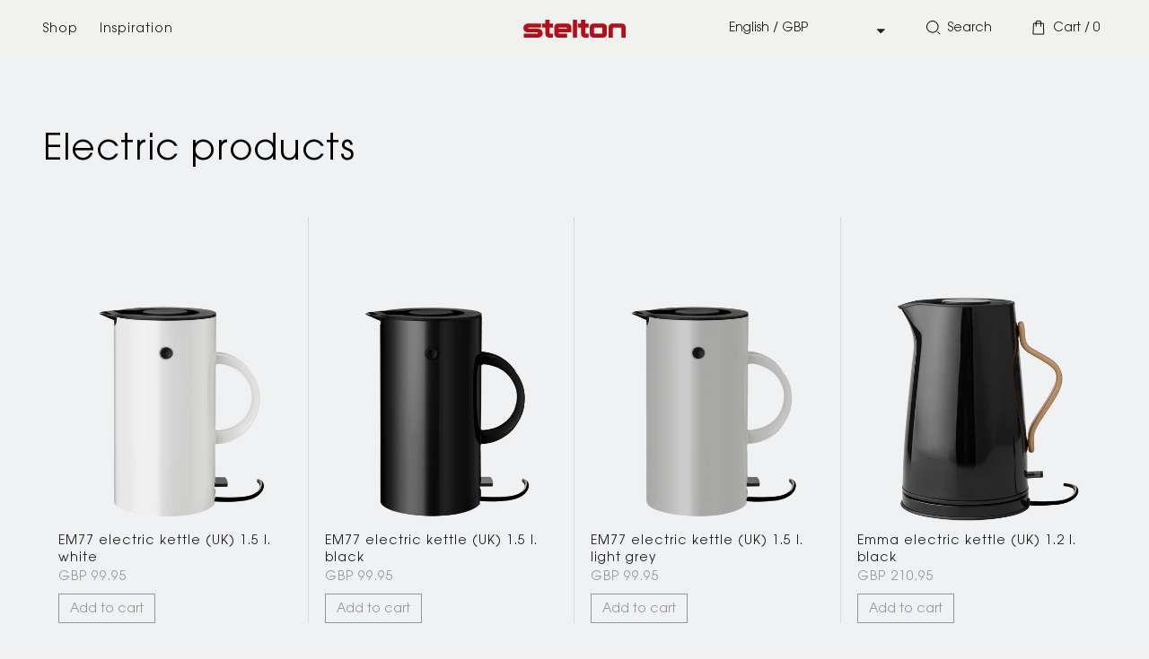

--- FILE ---
content_type: text/html; charset=utf-8
request_url: https://www.stelton.co.uk/collections/stelton-products-electric-products
body_size: 27651
content:
<!doctype html>

  
  <html class="no-js" lang="en">
  

  <head>
    <script id="CookieConsent" src="https://policy.app.cookieinformation.com/uc.js"
    data-culture="en" type="text/javascript" data-gcm-version="2.0"></script>

    <meta test="https://www.stelton.co.uk">
    <meta charset="utf-8">
    <meta content="IE=edge" http-equiv="X-UA-Compatible">
    <meta content="width=device-width,initial-scale=1" name="viewport">
    <meta content="" name="theme-color">

    <script>window.performance && window.performance.mark && window.performance.mark('shopify.content_for_header.start');</script><meta id="shopify-digital-wallet" name="shopify-digital-wallet" content="/67603923246/digital_wallets/dialog">
<meta name="shopify-checkout-api-token" content="510ddf9d921c51d2aa07da298fe124b0">
<link rel="alternate" type="application/atom+xml" title="Feed" href="/collections/stelton-products-electric-products.atom" />
<link rel="alternate" type="application/json+oembed" href="https://www.stelton.co.uk/collections/stelton-products-electric-products.oembed">
<script async="async" src="/checkouts/internal/preloads.js?locale=en-GB"></script>
<link rel="preconnect" href="https://shop.app" crossorigin="anonymous">
<script async="async" src="https://shop.app/checkouts/internal/preloads.js?locale=en-GB&shop_id=67603923246" crossorigin="anonymous"></script>
<script id="apple-pay-shop-capabilities" type="application/json">{"shopId":67603923246,"countryCode":"GB","currencyCode":"GBP","merchantCapabilities":["supports3DS"],"merchantId":"gid:\/\/shopify\/Shop\/67603923246","merchantName":"Stelton UK","requiredBillingContactFields":["postalAddress","email"],"requiredShippingContactFields":["postalAddress","email"],"shippingType":"shipping","supportedNetworks":["visa","maestro","masterCard","amex","discover","elo"],"total":{"type":"pending","label":"Stelton UK","amount":"1.00"},"shopifyPaymentsEnabled":true,"supportsSubscriptions":true}</script>
<script id="shopify-features" type="application/json">{"accessToken":"510ddf9d921c51d2aa07da298fe124b0","betas":["rich-media-storefront-analytics"],"domain":"www.stelton.co.uk","predictiveSearch":true,"shopId":67603923246,"locale":"en"}</script>
<script>var Shopify = Shopify || {};
Shopify.shop = "stelton-uk.myshopify.com";
Shopify.locale = "en";
Shopify.currency = {"active":"GBP","rate":"1.0"};
Shopify.country = "GB";
Shopify.theme = {"name":"Production","id":163594699054,"schema_name":"Dawn","schema_version":"1.0.0","theme_store_id":null,"role":"main"};
Shopify.theme.handle = "null";
Shopify.theme.style = {"id":null,"handle":null};
Shopify.cdnHost = "www.stelton.co.uk/cdn";
Shopify.routes = Shopify.routes || {};
Shopify.routes.root = "/";</script>
<script type="module">!function(o){(o.Shopify=o.Shopify||{}).modules=!0}(window);</script>
<script>!function(o){function n(){var o=[];function n(){o.push(Array.prototype.slice.apply(arguments))}return n.q=o,n}var t=o.Shopify=o.Shopify||{};t.loadFeatures=n(),t.autoloadFeatures=n()}(window);</script>
<script>
  window.ShopifyPay = window.ShopifyPay || {};
  window.ShopifyPay.apiHost = "shop.app\/pay";
  window.ShopifyPay.redirectState = null;
</script>
<script id="shop-js-analytics" type="application/json">{"pageType":"collection"}</script>
<script defer="defer" async type="module" src="//www.stelton.co.uk/cdn/shopifycloud/shop-js/modules/v2/client.init-shop-cart-sync_Bc8-qrdt.en.esm.js"></script>
<script defer="defer" async type="module" src="//www.stelton.co.uk/cdn/shopifycloud/shop-js/modules/v2/chunk.common_CmNk3qlo.esm.js"></script>
<script type="module">
  await import("//www.stelton.co.uk/cdn/shopifycloud/shop-js/modules/v2/client.init-shop-cart-sync_Bc8-qrdt.en.esm.js");
await import("//www.stelton.co.uk/cdn/shopifycloud/shop-js/modules/v2/chunk.common_CmNk3qlo.esm.js");

  window.Shopify.SignInWithShop?.initShopCartSync?.({"fedCMEnabled":true,"windoidEnabled":true});

</script>
<script>
  window.Shopify = window.Shopify || {};
  if (!window.Shopify.featureAssets) window.Shopify.featureAssets = {};
  window.Shopify.featureAssets['shop-js'] = {"shop-cart-sync":["modules/v2/client.shop-cart-sync_DOpY4EW0.en.esm.js","modules/v2/chunk.common_CmNk3qlo.esm.js"],"init-fed-cm":["modules/v2/client.init-fed-cm_D2vsy40D.en.esm.js","modules/v2/chunk.common_CmNk3qlo.esm.js"],"shop-button":["modules/v2/client.shop-button_CI-s0xGZ.en.esm.js","modules/v2/chunk.common_CmNk3qlo.esm.js"],"shop-toast-manager":["modules/v2/client.shop-toast-manager_Cx0C6may.en.esm.js","modules/v2/chunk.common_CmNk3qlo.esm.js"],"init-windoid":["modules/v2/client.init-windoid_CXNAd0Cm.en.esm.js","modules/v2/chunk.common_CmNk3qlo.esm.js"],"init-shop-email-lookup-coordinator":["modules/v2/client.init-shop-email-lookup-coordinator_B9mmbKi4.en.esm.js","modules/v2/chunk.common_CmNk3qlo.esm.js"],"shop-cash-offers":["modules/v2/client.shop-cash-offers_CL9Nay2h.en.esm.js","modules/v2/chunk.common_CmNk3qlo.esm.js","modules/v2/chunk.modal_CvhjeixQ.esm.js"],"avatar":["modules/v2/client.avatar_BTnouDA3.en.esm.js"],"init-shop-cart-sync":["modules/v2/client.init-shop-cart-sync_Bc8-qrdt.en.esm.js","modules/v2/chunk.common_CmNk3qlo.esm.js"],"init-customer-accounts-sign-up":["modules/v2/client.init-customer-accounts-sign-up_C7zhr03q.en.esm.js","modules/v2/client.shop-login-button_BbMx65lK.en.esm.js","modules/v2/chunk.common_CmNk3qlo.esm.js","modules/v2/chunk.modal_CvhjeixQ.esm.js"],"pay-button":["modules/v2/client.pay-button_Bhm3077V.en.esm.js","modules/v2/chunk.common_CmNk3qlo.esm.js"],"init-shop-for-new-customer-accounts":["modules/v2/client.init-shop-for-new-customer-accounts_rLbLSDTe.en.esm.js","modules/v2/client.shop-login-button_BbMx65lK.en.esm.js","modules/v2/chunk.common_CmNk3qlo.esm.js","modules/v2/chunk.modal_CvhjeixQ.esm.js"],"init-customer-accounts":["modules/v2/client.init-customer-accounts_DkVf8Jdu.en.esm.js","modules/v2/client.shop-login-button_BbMx65lK.en.esm.js","modules/v2/chunk.common_CmNk3qlo.esm.js","modules/v2/chunk.modal_CvhjeixQ.esm.js"],"shop-login-button":["modules/v2/client.shop-login-button_BbMx65lK.en.esm.js","modules/v2/chunk.common_CmNk3qlo.esm.js","modules/v2/chunk.modal_CvhjeixQ.esm.js"],"shop-follow-button":["modules/v2/client.shop-follow-button_B-omSWeu.en.esm.js","modules/v2/chunk.common_CmNk3qlo.esm.js","modules/v2/chunk.modal_CvhjeixQ.esm.js"],"lead-capture":["modules/v2/client.lead-capture_DZQFWrYz.en.esm.js","modules/v2/chunk.common_CmNk3qlo.esm.js","modules/v2/chunk.modal_CvhjeixQ.esm.js"],"checkout-modal":["modules/v2/client.checkout-modal_Fp9GouFF.en.esm.js","modules/v2/chunk.common_CmNk3qlo.esm.js","modules/v2/chunk.modal_CvhjeixQ.esm.js"],"shop-login":["modules/v2/client.shop-login_B9KWmZaW.en.esm.js","modules/v2/chunk.common_CmNk3qlo.esm.js","modules/v2/chunk.modal_CvhjeixQ.esm.js"],"payment-terms":["modules/v2/client.payment-terms_Bl_bs7GP.en.esm.js","modules/v2/chunk.common_CmNk3qlo.esm.js","modules/v2/chunk.modal_CvhjeixQ.esm.js"]};
</script>
<script id="__st">var __st={"a":67603923246,"offset":0,"reqid":"4cefa1d3-467a-4c6a-b7c9-e5775f6fa9d7-1762456696","pageurl":"www.stelton.co.uk\/collections\/stelton-products-electric-products","u":"953420ab7f7c","p":"collection","rtyp":"collection","rid":465792434478};</script>
<script>window.ShopifyPaypalV4VisibilityTracking = true;</script>
<script id="captcha-bootstrap">!function(){'use strict';const t='contact',e='account',n='new_comment',o=[[t,t],['blogs',n],['comments',n],[t,'customer']],c=[[e,'customer_login'],[e,'guest_login'],[e,'recover_customer_password'],[e,'create_customer']],r=t=>t.map((([t,e])=>`form[action*='/${t}']:not([data-nocaptcha='true']) input[name='form_type'][value='${e}']`)).join(','),a=t=>()=>t?[...document.querySelectorAll(t)].map((t=>t.form)):[];function s(){const t=[...o],e=r(t);return a(e)}const i='password',u='form_key',d=['recaptcha-v3-token','g-recaptcha-response','h-captcha-response',i],f=()=>{try{return window.sessionStorage}catch{return}},m='__shopify_v',_=t=>t.elements[u];function p(t,e,n=!1){try{const o=window.sessionStorage,c=JSON.parse(o.getItem(e)),{data:r}=function(t){const{data:e,action:n}=t;return t[m]||n?{data:e,action:n}:{data:t,action:n}}(c);for(const[e,n]of Object.entries(r))t.elements[e]&&(t.elements[e].value=n);n&&o.removeItem(e)}catch(o){console.error('form repopulation failed',{error:o})}}const l='form_type',E='cptcha';function T(t){t.dataset[E]=!0}const w=window,h=w.document,L='Shopify',v='ce_forms',y='captcha';let A=!1;((t,e)=>{const n=(g='f06e6c50-85a8-45c8-87d0-21a2b65856fe',I='https://cdn.shopify.com/shopifycloud/storefront-forms-hcaptcha/ce_storefront_forms_captcha_hcaptcha.v1.5.2.iife.js',D={infoText:'Protected by hCaptcha',privacyText:'Privacy',termsText:'Terms'},(t,e,n)=>{const o=w[L][v],c=o.bindForm;if(c)return c(t,g,e,D).then(n);var r;o.q.push([[t,g,e,D],n]),r=I,A||(h.body.append(Object.assign(h.createElement('script'),{id:'captcha-provider',async:!0,src:r})),A=!0)});var g,I,D;w[L]=w[L]||{},w[L][v]=w[L][v]||{},w[L][v].q=[],w[L][y]=w[L][y]||{},w[L][y].protect=function(t,e){n(t,void 0,e),T(t)},Object.freeze(w[L][y]),function(t,e,n,w,h,L){const[v,y,A,g]=function(t,e,n){const i=e?o:[],u=t?c:[],d=[...i,...u],f=r(d),m=r(i),_=r(d.filter((([t,e])=>n.includes(e))));return[a(f),a(m),a(_),s()]}(w,h,L),I=t=>{const e=t.target;return e instanceof HTMLFormElement?e:e&&e.form},D=t=>v().includes(t);t.addEventListener('submit',(t=>{const e=I(t);if(!e)return;const n=D(e)&&!e.dataset.hcaptchaBound&&!e.dataset.recaptchaBound,o=_(e),c=g().includes(e)&&(!o||!o.value);(n||c)&&t.preventDefault(),c&&!n&&(function(t){try{if(!f())return;!function(t){const e=f();if(!e)return;const n=_(t);if(!n)return;const o=n.value;o&&e.removeItem(o)}(t);const e=Array.from(Array(32),(()=>Math.random().toString(36)[2])).join('');!function(t,e){_(t)||t.append(Object.assign(document.createElement('input'),{type:'hidden',name:u})),t.elements[u].value=e}(t,e),function(t,e){const n=f();if(!n)return;const o=[...t.querySelectorAll(`input[type='${i}']`)].map((({name:t})=>t)),c=[...d,...o],r={};for(const[a,s]of new FormData(t).entries())c.includes(a)||(r[a]=s);n.setItem(e,JSON.stringify({[m]:1,action:t.action,data:r}))}(t,e)}catch(e){console.error('failed to persist form',e)}}(e),e.submit())}));const S=(t,e)=>{t&&!t.dataset[E]&&(n(t,e.some((e=>e===t))),T(t))};for(const o of['focusin','change'])t.addEventListener(o,(t=>{const e=I(t);D(e)&&S(e,y())}));const B=e.get('form_key'),M=e.get(l),P=B&&M;t.addEventListener('DOMContentLoaded',(()=>{const t=y();if(P)for(const e of t)e.elements[l].value===M&&p(e,B);[...new Set([...A(),...v().filter((t=>'true'===t.dataset.shopifyCaptcha))])].forEach((e=>S(e,t)))}))}(h,new URLSearchParams(w.location.search),n,t,e,['guest_login'])})(!0,!0)}();</script>
<script integrity="sha256-52AcMU7V7pcBOXWImdc/TAGTFKeNjmkeM1Pvks/DTgc=" data-source-attribution="shopify.loadfeatures" defer="defer" src="//www.stelton.co.uk/cdn/shopifycloud/storefront/assets/storefront/load_feature-81c60534.js" crossorigin="anonymous"></script>
<script crossorigin="anonymous" defer="defer" src="//www.stelton.co.uk/cdn/shopifycloud/storefront/assets/shopify_pay/storefront-65b4c6d7.js?v=20250812"></script>
<script data-source-attribution="shopify.dynamic_checkout.dynamic.init">var Shopify=Shopify||{};Shopify.PaymentButton=Shopify.PaymentButton||{isStorefrontPortableWallets:!0,init:function(){window.Shopify.PaymentButton.init=function(){};var t=document.createElement("script");t.src="https://www.stelton.co.uk/cdn/shopifycloud/portable-wallets/latest/portable-wallets.en.js",t.type="module",document.head.appendChild(t)}};
</script>
<script data-source-attribution="shopify.dynamic_checkout.buyer_consent">
  function portableWalletsHideBuyerConsent(e){var t=document.getElementById("shopify-buyer-consent"),n=document.getElementById("shopify-subscription-policy-button");t&&n&&(t.classList.add("hidden"),t.setAttribute("aria-hidden","true"),n.removeEventListener("click",e))}function portableWalletsShowBuyerConsent(e){var t=document.getElementById("shopify-buyer-consent"),n=document.getElementById("shopify-subscription-policy-button");t&&n&&(t.classList.remove("hidden"),t.removeAttribute("aria-hidden"),n.addEventListener("click",e))}window.Shopify?.PaymentButton&&(window.Shopify.PaymentButton.hideBuyerConsent=portableWalletsHideBuyerConsent,window.Shopify.PaymentButton.showBuyerConsent=portableWalletsShowBuyerConsent);
</script>
<script data-source-attribution="shopify.dynamic_checkout.cart.bootstrap">document.addEventListener("DOMContentLoaded",(function(){function t(){return document.querySelector("shopify-accelerated-checkout-cart, shopify-accelerated-checkout")}if(t())Shopify.PaymentButton.init();else{new MutationObserver((function(e,n){t()&&(Shopify.PaymentButton.init(),n.disconnect())})).observe(document.body,{childList:!0,subtree:!0})}}));
</script>
<link id="shopify-accelerated-checkout-styles" rel="stylesheet" media="screen" href="https://www.stelton.co.uk/cdn/shopifycloud/portable-wallets/latest/accelerated-checkout-backwards-compat.css" crossorigin="anonymous">
<style id="shopify-accelerated-checkout-cart">
        #shopify-buyer-consent {
  margin-top: 1em;
  display: inline-block;
  width: 100%;
}

#shopify-buyer-consent.hidden {
  display: none;
}

#shopify-subscription-policy-button {
  background: none;
  border: none;
  padding: 0;
  text-decoration: underline;
  font-size: inherit;
  cursor: pointer;
}

#shopify-subscription-policy-button::before {
  box-shadow: none;
}

      </style>

<script>window.performance && window.performance.mark && window.performance.mark('shopify.content_for_header.end');</script>

    
<link rel="canonical" href="https://www.stelton.co.uk/collections/stelton-products-electric-products">
<link crossorigin href="https://cdn.shopify.com" rel="preconnect">









  
    <link href="https://www.stelton.com/collections/stelton-products-electric-products" hreflang="x-default" rel="alternate">
    <link href="https://www.stelton.com/collections/stelton-products-electric-products" hreflang="en" rel="alternate">
    <link href="https://www.stelton.dk/collections/stelton-products-electric-products" hreflang="da" rel="alternate">
    <link href="https://www.stelton.de/collections/stelton-products-electric-products" hreflang="de" rel="alternate">
    <link href="https://www.stelton.us/collections/stelton-products-electric-products" hreflang="en-us" rel="alternate">
  
  
  




<title>
        Electric products - Stelton
    </title>
<meta name="description" content="Stelton">
    

<meta name="robots" content="index,follow" />
<meta property="og:site_name" content="Stelton UK">
<meta property="og:url" content="https://www.stelton.co.uk/collections/stelton-products-electric-products">
<meta property="og:title" content="Electric products - Stelton UK">
<meta property="og:type" content="article">
<meta property="og:description" content=""><meta name="twitter:card" content="summary_large_image">
<meta name="twitter:title" content="Electric products - Stelton UK">
<meta name="twitter:description" content="">


    <script src="//www.stelton.co.uk/cdn/shop/t/5/assets/global.js?v=152374697807903566411700656166" defer="defer"></script>
    <script src="//www.stelton.co.uk/cdn/shop/t/5/assets/custom.js?v=139458096412808299951726151293"></script>

    <link rel="stylesheet" href="//www.stelton.co.uk/cdn/shop/t/5/assets/base.css?v=114659663218172909081726151295">
    <link rel="stylesheet" href="//www.stelton.co.uk/cdn/shop/t/5/assets/style.css?v=71560322610654022511742304916">
    <link rel="stylesheet" href="//www.stelton.co.uk/cdn/shop/t/5/assets/fonts.css?v=70061719777064102411700656166">
    <link rel="stylesheet" href="//www.stelton.co.uk/cdn/shop/t/5/assets/slick.css?v=98340474046176884051700656166">
    <link rel="stylesheet" href="//www.stelton.co.uk/cdn/shop/t/5/assets/slick-theme.css?v=144896617354850330501700656166">
    <link rel="stylesheet" href="//www.stelton.co.uk/cdn/shop/t/5/assets/splide.min.css?v=126761935465139597841700656166">
    <link rel="shortcut icon" href="//www.stelton.co.uk/cdn/shop/files/favicon_32x32.png?v=1668082124" type="image/png">

    <script src="https://ajax.googleapis.com/ajax/libs/jquery/3.6.0/jquery.min.js"></script>
    <script src="//www.stelton.co.uk/cdn/shop/t/5/assets/mustache.min.js?v=66672044154694110321700656166" ></script>
    <script src="//www.stelton.co.uk/cdn/shop/t/5/assets/app.js?v=129578374819368378991732491645" defer></script>
    <script src="//www.stelton.co.uk/cdn/shop/t/5/assets/slick.min.js?v=71779134894361685811700656166" defer="defer" as="script"></script>
    <script src="//www.stelton.co.uk/cdn/shop/t/5/assets/splide.min.js?v=149197576530405164461700656166" defer="defer" as="script"></script>
    <script src="//www.stelton.co.uk/cdn/shop/t/5/assets/slider.js?v=90583176910117720441700656166" defer="defer"></script>
    <script src="//www.stelton.co.uk/cdn/shop/t/5/assets/variants.js?v=66063005199082350821700656166" defer="defer"></script>

    <script>document.documentElement.className = document.documentElement.className.replace('no-js', 'js');</script>

    

<style data-shopify>

    select {
        background: url('//www.stelton.co.uk/cdn/shop/t/5/assets/arrow-down.svg?v=96975897750227340171700656166') 96%/5% no-repeat #1c1c1c;
    }
  
    input[type=checkbox]:checked {
        background-color: #444444;
        background: #444444 url('//www.stelton.co.uk/cdn/shop/t/5/assets/check.svg?v=46881239976655362941700656166') 3px 3px no-repeat;
        border-color: #444444;
    }
  
    :root {
        --prev-arrow: url(//www.stelton.co.uk/cdn/shop/t/5/assets/prev-arrow.svg?v=32152412451662756911700656166);
        --next-arrow: url(//www.stelton.co.uk/cdn/shop/t/5/assets/next-arrow.svg?v=1128185615904916011700656166);

        
            --font-heading-family: 'itc-avant-garde-gothic-pro', "system_ui", -apple-system, 'Segoe UI', Roboto, 'Helvetica Neue', 'Noto Sans', 'Liberation Sans', Arial, sans-serif, 'Apple Color Emoji', 'Segoe UI Emoji', 'Segoe UI Symbol', 'Noto Color Emoji';
            --font-body-family: 'itc-avant-garde-gothic-pro', "system_ui", -apple-system, 'Segoe UI', Roboto, 'Helvetica Neue', 'Noto Sans', 'Liberation Sans', Arial, sans-serif, 'Apple Color Emoji', 'Segoe UI Emoji', 'Segoe UI Symbol', 'Noto Color Emoji';
        

        --font-body-style: normal;
        --font-body-weight: 400;

        --font-heading-style: normal;
        --font-heading-weight: 400;

        --color-base-text: #1A1B18;
        --color-base-text-rgb: 26, 27, 24;
        --color-base-background-1: #f1f1f1;
        --color-base-background-1-rgb: 241, 241, 241;
        --color-base-background-2: #f1f1f1;
        --color-base-background-2-rgb: 241, 241, 241;
        --color-base-solid-button-labels: #FFFFFF;
        --color-base-solid-button-labels-rgb: 255, 255, 255;
        --color-base-outline-button-labels: #445958;
        --color-base-outline-button-labels-rgb: 68, 89, 88;
        --color-base-accent-1: #445958;
        --color-base-accent-1-rgb: 68, 89, 88;
        --color-base-accent-2: #9D572C;
        --color-base-accent-2-rgb: 157, 87, 44;

        --color-base-text-opacity-10-percent: #dcdcdb;
        --color-base-text-opacity-20-percent: #c6c6c6;
        --color-base-text-opacity-55-percent: #7b7b7a;
        --color-base-text-opacity-85-percent: #3a3b39;
        --color-base-accent-1-opacity-10-percent: #e0e2e2;
        --color-base-accent-2-opacity-10-percent: #e9e2dd;
    }
  
    *,
    *::before,
    *::after {
        box-sizing: inherit;
    }

    html {
        box-sizing: border-box;
        font-size: 62.5%;
        height: 100%;
    }

    body {
        display: grid;
        grid-template-rows: auto auto 1fr auto;
        grid-template-columns: 100%;
        min-height: 100%;
        font-size: 1.5rem;
        letter-spacing: 1px;
        line-height: 1.8;
        font-family: var(--font-body-family);
        font-style: var(--font-body-style);
        font-weight: var(--font-body-weight);
    }

    @media screen and(min-width: 750px) {
        body {
            font-size: 1.6rem;
        }
    }

    
        #coi-banner-wrapper,
        #coi-banner-wrapper *,
        .recommendation-modal__container {
            border-radius: 0 !important;
        }
    
  
</style>
    <script type="text/javascript">
  (function(w,d){
    var e=d.createElement('script');e.type='text/javascript';e.async=true;
    e.src=(d.location.protocol=='https:'?'https':'http')+'://cdn.clerk.io/clerk.js';
    var s=d.getElementsByTagName('script')[0];s.parentNode.insertBefore(e,s);
    w.__clerk_q=w.__clerk_q||[];w.Clerk=w.Clerk||function(){w.__clerk_q.push(arguments)};
  })(window,document);

  Clerk('config', {
    key: 'd2eazzTsT6h4AZFcYaAK4A2ExULHoYyA',
    formatters: {
      currency_converter: function(price) {
        var converted_price = (price*Shopify.currency.rate);
        return (converted_price).toString();
      },
      price_with_currency: function(price) {
        return Shopify.currency.active + ' ' + price.toFixed(2);
      }
    },
    globals: {
      currency_iso: "GBP",
      currency_symbol: "£"
    }
  });
</script>

    
    <script data-react-helmet="true" type="application/ld+json">
      {
        "@context": "https://schema.org",
        "@type": "Organization",
        "email": "stelton@stelton.dk",
        "legalName": "Stelton A/S",
        "name": "Stelton",
        "sameAs": [
          "https://www.facebook.com/steltondesign/",
          "https://www.instagram.com/steltondesign/"
        ],
        "url": "https://stelton.com",
        "address": {
          "streetAddress": "Christianshavn Kanal 4",
          "addressLocality": "Copenhagen",
          "postalCode": "1406",
          "addressCountry": "Denmark"
        },
        "contactPoint": [
        {
          "@type": "ContactPoint",
          "contactType": "Kundeservice",
          "telephone": "+45 39 62 30 55",
          "email": "stelton@stelton.dk"
        }
        ],
        "logo": "//www.stelton.co.uk/cdn/shop/t/5/assets/stelton-logo-red.svg?v=125159177046223570641700656166"
      }
    </script>

    <script data-react-helmet="true" type="application/ld+json">
      {
        "@context": "https://schema.org",
        "@type": "WebSite",
        "url": "https://stelton.com",
        "potentialAction": {
          "@type": "SearchAction",
          "target": "https://stelton.com/search?q={search_term_string}",
          "query-input": "required name=search_term_string"
        }
      }
    </script>

    <script type="application/ld+json">
    {
      "@context": "http://schema.org","@type": "BreadcrumbList",
    "itemListElement": [{
        "@type": "ListItem",
        "position": 1,
        "name": "BreadcrumbList",
        "item": "https://www.stelton.co.uk"
      },{
            "@type": "ListItem",
            "position": 2,
            "name": "Electric products",
            "item": "https://www.stelton.co.uk/collections/stelton-products-electric-products"
          }]}
</script>
    <!-- Google Tag Manager -->
<script>(function(w,d,s,l,i){w[l]=w[l]||[];w[l].push({'gtm.start':
new Date().getTime(),event:'gtm.js'});var f=d.getElementsByTagName(s)[0],
j=d.createElement(s),dl=l!='dataLayer'?'&l='+l:'';j.async=true;j.src=
'https://www.googletagmanager.com/gtm.js?id='+i+dl;f.parentNode.insertBefore(j,f);
})(window,document,'script','dataLayer','GTM-MRCFQN');</script>
<!-- End Google Tag Manager -->




    
        <script>
            // Define the URL endpoint to fetch item data
            const apiUrl = '/collections/stelton-products-electric-products/products.json?limit=300';

            // Make an AJAX call to fetch item data
            fetch(apiUrl)
            .then(response => response.json())
            .then(data => {

                // Initialize the 'items' array
                const items = [];
                let index = 0;

                // Loop through the products and push them into the 'items' array
                data.products.forEach(product => {
                    index++;
                    items.push({
                        'item_id': String(product.id),
                        'item_name': String(product.title),
                        'affiliation': String(product.vendor),
                        //'coupon': '<Insert coupon>',
                        'discount': Number(product.variants[0].compare_at_price - product.variants[0].price),
                        'index': String(index),
                        //'item_brand': '<Insert item brand>',
                        'item_category': String(product.product_type),
                        //'item_category2': '<Insert item category2>'',
                        'item_list_id': '465792434478',
                        'item_list_name': 'Electric products',
                        //'item_variant': '<Insert item variant>',
                        'location_id': 'Stelton UK',
                        'price': Number(product.variants[0].price),
                        'quantity': Number(1),
                    });
                });

                dataLayer.push({ ecommerce:null });
                dataLayer.push({
                'event': 'view_item_list', // added _list to event name
                'ecommerce': {
                    'item_list_id': '465792434478',
                    'item_list_name': 'Electric products',
                    'items': items, // Use the 'items' array
                },
                });
            })
            .catch(error => console.error('Error fetching item data:', error));

        </script>


    








<script>

     function addToCartDataLayerPush(product) {

        dataLayer.push({ ecommerce: null }); // Clear the previous ecommerce object.
        dataLayer.push({
            'event': 'add_to_cart',
            'ecommerce': {
                'currency': 'GBP',
                'value': Number(product.price),
                'items': [
                    {
                        'item_id': String(product.variant_id),
                        'item_name': String(product.title),
                        'affiliation': String(product.vendor),
                        //'coupon': '<Insert coupon>',
                        'discount': Number(product.discount),
                        //'index': '<Insert index>',
                        'item_brand': String(product.designer),
                        'item_category': String(product.type),
                        //'item_category2': '<Insert item category 2>',
                        //'item_list_id': '<Insert item list id>',
                        //'item_list_name': '<Insert item list name>',
                        'item_variant': String(product.color),
                        'location_id': String(product.vendor),
                        'price': Number(product.price),
                        'quantity': Number(1),
                    }
                ],
            },
        });
    }

</script>



<script>

    function adjustQuantityDataLayerPush(itemData, eventName, currentQuantityValue, removeAll) {

        dataLayer.push({ ecommerce: null }); // Clear the previous ecommerce object.
        dataLayer.push({
            'event': eventName,
            'ecommerce': {
                'currency': 'GBP',
                'value': Number(itemData.item_price),
                'items': [
                    {
                        'item_id': String(itemData.id),
                        'item_name': String(itemData.title),
                        'affiliation': String(itemData.vendor),
                        //'coupon': '<Insert coupon>',
                        'discount': Number(itemData.discount),
                        //'index': '<Insert index>',
                        //'item_brand': '<Insert item brand name>',
                        'item_category': String(itemData.type),
                        //'item_category2': '<Insert item category 2>',
                        //'item_list_id': '<Insert item list id>',
                        //'item_list_name': '<Insert item list name>',
                        //'item_variant': '<Insert item variant name'>,
                        'location_id': String(itemData.vendor),
                        'price': Number(itemData.item_price),
                        'quantity': removeAll ? Number(currentQuantityValue) : Number(1),
                    }
                ],
            },
        });
    }

</script>



<script>

    function cartDataLayerPush(items, eventName, cartValue) {
        const itemsArray = [];

        items.forEach(item => {
            itemsArray.push({
                'item_id': String(item.id),
                'item_name': String(item.title),
                'affiliation': String(item.vendor),
                //'coupon': '<Insert coupon>',
                //'discount': '<Insert discount>',
                'index': String(item.index),
                //'item_brand': '<Insert item brand name>',
                'item_category': String(item.type),
                //'item_category2': '<Insert item category 2>',
                //'item_list_id': '<Insert item list id>',
                //'item_list_name': '<Insert item list name>',
                //'item_variant': '<Insert item variant name>',
                'location_id': String(item.vendor),
                'price': Number(item.price),
                'quantity': Number(item.quantity),
            });
        });
    
        dataLayer.push({ ecommerce: null }); // Clear the previous ecommerce object.
        dataLayer.push({
            'event': String(eventName),
            'ecommerce': {
                'currency': 'GBP',
                'value': Number(cartValue),
                'items': itemsArray,
            },
        });
    }
</script>

    

<script>

    var cookie_script = document.createElement('script');
    cookie_script.setAttribute('src', 'https://policy.app.cookieinformation.com/uc.js');
    cookie_script.setAttribute('data-culture', 'EN');
    cookie_script.setAttribute('data-gcm-version', '2.0');
    cookie_script.id = 'CookieConsent';
    document.head.appendChild(cookie_script);

    window.addEventListener('CookieInformationConsentGiven', function(event) {
        if (CookieInformation.getConsentGivenFor('cookie_cat_statistic') && CookieInformation.getConsentGivenFor('cookie_cat_marketing')) {
            window.Shopify.customerPrivacy.setTrackingConsent(true, function(e) {
            });
        } else {
            window.Shopify.customerPrivacy.setTrackingConsent(false, function(e) {
            });
        }
    }, false);

</script>


  <!-- BEGIN app block: shopify://apps/klaviyo-email-marketing-sms/blocks/klaviyo-onsite-embed/2632fe16-c075-4321-a88b-50b567f42507 -->












  <script async src="https://static.klaviyo.com/onsite/js/TJvj4c/klaviyo.js?company_id=TJvj4c"></script>
  <script>!function(){if(!window.klaviyo){window._klOnsite=window._klOnsite||[];try{window.klaviyo=new Proxy({},{get:function(n,i){return"push"===i?function(){var n;(n=window._klOnsite).push.apply(n,arguments)}:function(){for(var n=arguments.length,o=new Array(n),w=0;w<n;w++)o[w]=arguments[w];var t="function"==typeof o[o.length-1]?o.pop():void 0,e=new Promise((function(n){window._klOnsite.push([i].concat(o,[function(i){t&&t(i),n(i)}]))}));return e}}})}catch(n){window.klaviyo=window.klaviyo||[],window.klaviyo.push=function(){var n;(n=window._klOnsite).push.apply(n,arguments)}}}}();</script>

  




  <script>
    window.klaviyoReviewsProductDesignMode = false
  </script>







<!-- END app block --><link href="https://monorail-edge.shopifysvc.com" rel="dns-prefetch">
<script>(function(){if ("sendBeacon" in navigator && "performance" in window) {try {var session_token_from_headers = performance.getEntriesByType('navigation')[0].serverTiming.find(x => x.name == '_s').description;} catch {var session_token_from_headers = undefined;}var session_cookie_matches = document.cookie.match(/_shopify_s=([^;]*)/);var session_token_from_cookie = session_cookie_matches && session_cookie_matches.length === 2 ? session_cookie_matches[1] : "";var session_token = session_token_from_headers || session_token_from_cookie || "";function handle_abandonment_event(e) {var entries = performance.getEntries().filter(function(entry) {return /monorail-edge.shopifysvc.com/.test(entry.name);});if (!window.abandonment_tracked && entries.length === 0) {window.abandonment_tracked = true;var currentMs = Date.now();var navigation_start = performance.timing.navigationStart;var payload = {shop_id: 67603923246,url: window.location.href,navigation_start,duration: currentMs - navigation_start,session_token,page_type: "collection"};window.navigator.sendBeacon("https://monorail-edge.shopifysvc.com/v1/produce", JSON.stringify({schema_id: "online_store_buyer_site_abandonment/1.1",payload: payload,metadata: {event_created_at_ms: currentMs,event_sent_at_ms: currentMs}}));}}window.addEventListener('pagehide', handle_abandonment_event);}}());</script>
<script id="web-pixels-manager-setup">(function e(e,d,r,n,o){if(void 0===o&&(o={}),!Boolean(null===(a=null===(i=window.Shopify)||void 0===i?void 0:i.analytics)||void 0===a?void 0:a.replayQueue)){var i,a;window.Shopify=window.Shopify||{};var t=window.Shopify;t.analytics=t.analytics||{};var s=t.analytics;s.replayQueue=[],s.publish=function(e,d,r){return s.replayQueue.push([e,d,r]),!0};try{self.performance.mark("wpm:start")}catch(e){}var l=function(){var e={modern:/Edge?\/(1{2}[4-9]|1[2-9]\d|[2-9]\d{2}|\d{4,})\.\d+(\.\d+|)|Firefox\/(1{2}[4-9]|1[2-9]\d|[2-9]\d{2}|\d{4,})\.\d+(\.\d+|)|Chrom(ium|e)\/(9{2}|\d{3,})\.\d+(\.\d+|)|(Maci|X1{2}).+ Version\/(15\.\d+|(1[6-9]|[2-9]\d|\d{3,})\.\d+)([,.]\d+|)( \(\w+\)|)( Mobile\/\w+|) Safari\/|Chrome.+OPR\/(9{2}|\d{3,})\.\d+\.\d+|(CPU[ +]OS|iPhone[ +]OS|CPU[ +]iPhone|CPU IPhone OS|CPU iPad OS)[ +]+(15[._]\d+|(1[6-9]|[2-9]\d|\d{3,})[._]\d+)([._]\d+|)|Android:?[ /-](13[3-9]|1[4-9]\d|[2-9]\d{2}|\d{4,})(\.\d+|)(\.\d+|)|Android.+Firefox\/(13[5-9]|1[4-9]\d|[2-9]\d{2}|\d{4,})\.\d+(\.\d+|)|Android.+Chrom(ium|e)\/(13[3-9]|1[4-9]\d|[2-9]\d{2}|\d{4,})\.\d+(\.\d+|)|SamsungBrowser\/([2-9]\d|\d{3,})\.\d+/,legacy:/Edge?\/(1[6-9]|[2-9]\d|\d{3,})\.\d+(\.\d+|)|Firefox\/(5[4-9]|[6-9]\d|\d{3,})\.\d+(\.\d+|)|Chrom(ium|e)\/(5[1-9]|[6-9]\d|\d{3,})\.\d+(\.\d+|)([\d.]+$|.*Safari\/(?![\d.]+ Edge\/[\d.]+$))|(Maci|X1{2}).+ Version\/(10\.\d+|(1[1-9]|[2-9]\d|\d{3,})\.\d+)([,.]\d+|)( \(\w+\)|)( Mobile\/\w+|) Safari\/|Chrome.+OPR\/(3[89]|[4-9]\d|\d{3,})\.\d+\.\d+|(CPU[ +]OS|iPhone[ +]OS|CPU[ +]iPhone|CPU IPhone OS|CPU iPad OS)[ +]+(10[._]\d+|(1[1-9]|[2-9]\d|\d{3,})[._]\d+)([._]\d+|)|Android:?[ /-](13[3-9]|1[4-9]\d|[2-9]\d{2}|\d{4,})(\.\d+|)(\.\d+|)|Mobile Safari.+OPR\/([89]\d|\d{3,})\.\d+\.\d+|Android.+Firefox\/(13[5-9]|1[4-9]\d|[2-9]\d{2}|\d{4,})\.\d+(\.\d+|)|Android.+Chrom(ium|e)\/(13[3-9]|1[4-9]\d|[2-9]\d{2}|\d{4,})\.\d+(\.\d+|)|Android.+(UC? ?Browser|UCWEB|U3)[ /]?(15\.([5-9]|\d{2,})|(1[6-9]|[2-9]\d|\d{3,})\.\d+)\.\d+|SamsungBrowser\/(5\.\d+|([6-9]|\d{2,})\.\d+)|Android.+MQ{2}Browser\/(14(\.(9|\d{2,})|)|(1[5-9]|[2-9]\d|\d{3,})(\.\d+|))(\.\d+|)|K[Aa][Ii]OS\/(3\.\d+|([4-9]|\d{2,})\.\d+)(\.\d+|)/},d=e.modern,r=e.legacy,n=navigator.userAgent;return n.match(d)?"modern":n.match(r)?"legacy":"unknown"}(),u="modern"===l?"modern":"legacy",c=(null!=n?n:{modern:"",legacy:""})[u],f=function(e){return[e.baseUrl,"/wpm","/b",e.hashVersion,"modern"===e.buildTarget?"m":"l",".js"].join("")}({baseUrl:d,hashVersion:r,buildTarget:u}),m=function(e){var d=e.version,r=e.bundleTarget,n=e.surface,o=e.pageUrl,i=e.monorailEndpoint;return{emit:function(e){var a=e.status,t=e.errorMsg,s=(new Date).getTime(),l=JSON.stringify({metadata:{event_sent_at_ms:s},events:[{schema_id:"web_pixels_manager_load/3.1",payload:{version:d,bundle_target:r,page_url:o,status:a,surface:n,error_msg:t},metadata:{event_created_at_ms:s}}]});if(!i)return console&&console.warn&&console.warn("[Web Pixels Manager] No Monorail endpoint provided, skipping logging."),!1;try{return self.navigator.sendBeacon.bind(self.navigator)(i,l)}catch(e){}var u=new XMLHttpRequest;try{return u.open("POST",i,!0),u.setRequestHeader("Content-Type","text/plain"),u.send(l),!0}catch(e){return console&&console.warn&&console.warn("[Web Pixels Manager] Got an unhandled error while logging to Monorail."),!1}}}}({version:r,bundleTarget:l,surface:e.surface,pageUrl:self.location.href,monorailEndpoint:e.monorailEndpoint});try{o.browserTarget=l,function(e){var d=e.src,r=e.async,n=void 0===r||r,o=e.onload,i=e.onerror,a=e.sri,t=e.scriptDataAttributes,s=void 0===t?{}:t,l=document.createElement("script"),u=document.querySelector("head"),c=document.querySelector("body");if(l.async=n,l.src=d,a&&(l.integrity=a,l.crossOrigin="anonymous"),s)for(var f in s)if(Object.prototype.hasOwnProperty.call(s,f))try{l.dataset[f]=s[f]}catch(e){}if(o&&l.addEventListener("load",o),i&&l.addEventListener("error",i),u)u.appendChild(l);else{if(!c)throw new Error("Did not find a head or body element to append the script");c.appendChild(l)}}({src:f,async:!0,onload:function(){if(!function(){var e,d;return Boolean(null===(d=null===(e=window.Shopify)||void 0===e?void 0:e.analytics)||void 0===d?void 0:d.initialized)}()){var d=window.webPixelsManager.init(e)||void 0;if(d){var r=window.Shopify.analytics;r.replayQueue.forEach((function(e){var r=e[0],n=e[1],o=e[2];d.publishCustomEvent(r,n,o)})),r.replayQueue=[],r.publish=d.publishCustomEvent,r.visitor=d.visitor,r.initialized=!0}}},onerror:function(){return m.emit({status:"failed",errorMsg:"".concat(f," has failed to load")})},sri:function(e){var d=/^sha384-[A-Za-z0-9+/=]+$/;return"string"==typeof e&&d.test(e)}(c)?c:"",scriptDataAttributes:o}),m.emit({status:"loading"})}catch(e){m.emit({status:"failed",errorMsg:(null==e?void 0:e.message)||"Unknown error"})}}})({shopId: 67603923246,storefrontBaseUrl: "https://www.stelton.co.uk",extensionsBaseUrl: "https://extensions.shopifycdn.com/cdn/shopifycloud/web-pixels-manager",monorailEndpoint: "https://monorail-edge.shopifysvc.com/unstable/produce_batch",surface: "storefront-renderer",enabledBetaFlags: ["2dca8a86"],webPixelsConfigList: [{"id":"210207094","eventPayloadVersion":"1","runtimeContext":"LAX","scriptVersion":"1","type":"CUSTOM","privacyPurposes":[],"name":"Reaktion Pixel"},{"id":"248021366","eventPayloadVersion":"1","runtimeContext":"LAX","scriptVersion":"1","type":"CUSTOM","privacyPurposes":["ANALYTICS","MARKETING","SALE_OF_DATA"],"name":"Clerk tracking"},{"id":"shopify-app-pixel","configuration":"{}","eventPayloadVersion":"v1","runtimeContext":"STRICT","scriptVersion":"0450","apiClientId":"shopify-pixel","type":"APP","privacyPurposes":["ANALYTICS","MARKETING"]},{"id":"shopify-custom-pixel","eventPayloadVersion":"v1","runtimeContext":"LAX","scriptVersion":"0450","apiClientId":"shopify-pixel","type":"CUSTOM","privacyPurposes":["ANALYTICS","MARKETING"]}],isMerchantRequest: false,initData: {"shop":{"name":"Stelton UK","paymentSettings":{"currencyCode":"GBP"},"myshopifyDomain":"stelton-uk.myshopify.com","countryCode":"GB","storefrontUrl":"https:\/\/www.stelton.co.uk"},"customer":null,"cart":null,"checkout":null,"productVariants":[],"purchasingCompany":null},},"https://www.stelton.co.uk/cdn","5303c62bw494ab25dp0d72f2dcm48e21f5a",{"modern":"","legacy":""},{"shopId":"67603923246","storefrontBaseUrl":"https:\/\/www.stelton.co.uk","extensionBaseUrl":"https:\/\/extensions.shopifycdn.com\/cdn\/shopifycloud\/web-pixels-manager","surface":"storefront-renderer","enabledBetaFlags":"[\"2dca8a86\"]","isMerchantRequest":"false","hashVersion":"5303c62bw494ab25dp0d72f2dcm48e21f5a","publish":"custom","events":"[[\"page_viewed\",{}],[\"collection_viewed\",{\"collection\":{\"id\":\"465792434478\",\"title\":\"Electric products\",\"productVariants\":[{\"price\":{\"amount\":99.95,\"currencyCode\":\"GBP\"},\"product\":{\"title\":\"EM77 electric kettle (UK) 1.5 l.\",\"vendor\":\"Stelton\",\"id\":\"8327612465454\",\"untranslatedTitle\":\"EM77 electric kettle (UK) 1.5 l.\",\"url\":\"\/products\/em77-electric-kettle-uk-1-5-l-2\",\"type\":\"\"},\"id\":\"45314730262830\",\"image\":{\"src\":\"\/\/www.stelton.co.uk\/cdn\/shop\/products\/890-1-uk.png?v=1684323613\"},\"sku\":\"890-1 UK\",\"title\":\"Default Title\",\"untranslatedTitle\":\"Default Title\"},{\"price\":{\"amount\":99.95,\"currencyCode\":\"GBP\"},\"product\":{\"title\":\"EM77 electric kettle (UK) 1.5 l.\",\"vendor\":\"Stelton\",\"id\":\"8327609614638\",\"untranslatedTitle\":\"EM77 electric kettle (UK) 1.5 l.\",\"url\":\"\/products\/em77-electric-kettle-uk-1-5-l\",\"type\":\"\"},\"id\":\"45314719514926\",\"image\":{\"src\":\"\/\/www.stelton.co.uk\/cdn\/shop\/products\/890-uk.png?v=1684323492\"},\"sku\":\"890 UK\",\"title\":\"Default Title\",\"untranslatedTitle\":\"Default Title\"},{\"price\":{\"amount\":99.95,\"currencyCode\":\"GBP\"},\"product\":{\"title\":\"EM77 electric kettle (UK) 1.5 l.\",\"vendor\":\"Stelton\",\"id\":\"8327610925358\",\"untranslatedTitle\":\"EM77 electric kettle (UK) 1.5 l.\",\"url\":\"\/products\/em77-electric-kettle-uk-1-5-l-1\",\"type\":\"\"},\"id\":\"45314722595118\",\"image\":{\"src\":\"\/\/www.stelton.co.uk\/cdn\/shop\/products\/890-2-uk.png?v=1684323548\"},\"sku\":\"890-2 UK\",\"title\":\"Default Title\",\"untranslatedTitle\":\"Default Title\"},{\"price\":{\"amount\":210.95,\"currencyCode\":\"GBP\"},\"product\":{\"title\":\"Emma electric kettle (UK) 1.2 l.\",\"vendor\":\"Stelton\",\"id\":\"8327627178286\",\"untranslatedTitle\":\"Emma electric kettle (UK) 1.2 l.\",\"url\":\"\/products\/emma-electric-kettle-uk-1-2-l-2\",\"type\":\"\"},\"id\":\"45314824372526\",\"image\":{\"src\":\"\/\/www.stelton.co.uk\/cdn\/shop\/products\/x-210-2-uk.png?v=1684324571\"},\"sku\":\"X-210-2 UK\",\"title\":\"Default Title\",\"untranslatedTitle\":\"Default Title\"},{\"price\":{\"amount\":210.95,\"currencyCode\":\"GBP\"},\"product\":{\"title\":\"Emma electric kettle (UK) 1.2 l.\",\"vendor\":\"Stelton\",\"id\":\"8327620067630\",\"untranslatedTitle\":\"Emma electric kettle (UK) 1.2 l.\",\"url\":\"\/products\/emma-electric-kettle-uk-1-2-l\",\"type\":\"\"},\"id\":\"45314773778734\",\"image\":{\"src\":\"\/\/www.stelton.co.uk\/cdn\/shop\/products\/x-210-1-uk.png?v=1684324134\"},\"sku\":\"X-210-1 UK\",\"title\":\"Default Title\",\"untranslatedTitle\":\"Default Title\"},{\"price\":{\"amount\":210.95,\"currencyCode\":\"GBP\"},\"product\":{\"title\":\"Emma electric kettle (UK) 1.2 l.\",\"vendor\":\"Stelton\",\"id\":\"8327629373742\",\"untranslatedTitle\":\"Emma electric kettle (UK) 1.2 l.\",\"url\":\"\/products\/emma-electric-kettle-uk-1-2-l-3\",\"type\":\"\"},\"id\":\"45314833121582\",\"image\":{\"src\":\"\/\/www.stelton.co.uk\/cdn\/shop\/products\/x-210-uk.png?v=1684324673\"},\"sku\":\"x-210 UK\",\"title\":\"Default Title\",\"untranslatedTitle\":\"Default Title\"},{\"price\":{\"amount\":183.95,\"currencyCode\":\"GBP\"},\"product\":{\"title\":\"Stelton Time wall clock Ø 30 cm\",\"vendor\":\"Stelton\",\"id\":\"8005688295726\",\"untranslatedTitle\":\"Stelton Time wall clock Ø 30 cm\",\"url\":\"\/products\/stelton-time-wall-clock-o-30-cm\",\"type\":\"\"},\"id\":\"43992635801902\",\"image\":{\"src\":\"\/\/www.stelton.co.uk\/cdn\/shop\/products\/851.png?v=1668439602\"},\"sku\":\"851\",\"title\":\"Default Title\",\"untranslatedTitle\":\"Default Title\"},{\"price\":{\"amount\":125.0,\"currencyCode\":\"GBP\"},\"product\":{\"title\":\"Emma toaster (UK)\",\"vendor\":\"Stelton\",\"id\":\"8327632388398\",\"untranslatedTitle\":\"Emma toaster (UK)\",\"url\":\"\/products\/emma-toaster-uk\",\"type\":\"\"},\"id\":\"45314851340590\",\"image\":{\"src\":\"\/\/www.stelton.co.uk\/cdn\/shop\/products\/x-222-1_6047c55c-21d8-464c-9996-db9c7dad3156.png?v=1684324811\"},\"sku\":\"x-222-1 UK\",\"title\":\"Default Title\",\"untranslatedTitle\":\"Default Title\"},{\"price\":{\"amount\":210.95,\"currencyCode\":\"GBP\"},\"product\":{\"title\":\"Emma electric kettle (UK) 1.2 l.\",\"vendor\":\"Stelton\",\"id\":\"8327629734190\",\"untranslatedTitle\":\"Emma electric kettle (UK) 1.2 l.\",\"url\":\"\/products\/emma-electric-kettle-uk-1-2-l-4\",\"type\":\"\"},\"id\":\"45314838790446\",\"image\":{\"src\":\"\/\/www.stelton.co.uk\/cdn\/shop\/products\/x-210-7-uk.png?v=1684324694\"},\"sku\":\"X-210-7 UK\",\"title\":\"Default Title\",\"untranslatedTitle\":\"Default Title\"},{\"price\":{\"amount\":210.95,\"currencyCode\":\"GBP\"},\"product\":{\"title\":\"Emma electric kettle (UK) 1.2 l.\",\"vendor\":\"Stelton\",\"id\":\"8327622459694\",\"untranslatedTitle\":\"Emma electric kettle (UK) 1.2 l.\",\"url\":\"\/products\/emma-electric-kettle-uk-1-2-l-1\",\"type\":\"\"},\"id\":\"45314788819246\",\"image\":{\"src\":\"\/\/www.stelton.co.uk\/cdn\/shop\/products\/x-210-3-uk.png?v=1684324271\"},\"sku\":\"x-210-3 UK\",\"title\":\"Default Title\",\"untranslatedTitle\":\"Default Title\"},{\"price\":{\"amount\":55.95,\"currencyCode\":\"GBP\"},\"product\":{\"title\":\"Birdie wall clock\",\"vendor\":\"Stelton\",\"id\":\"8005682659630\",\"untranslatedTitle\":\"Birdie wall clock\",\"url\":\"\/products\/birdie-wall-clock-2\",\"type\":\"\"},\"id\":\"43992623841582\",\"image\":{\"src\":\"\/\/www.stelton.co.uk\/cdn\/shop\/products\/466.png?v=1668439456\"},\"sku\":\"466\",\"title\":\"Default Title\",\"untranslatedTitle\":\"Default Title\"},{\"price\":{\"amount\":213.95,\"currencyCode\":\"GBP\"},\"product\":{\"title\":\"Pier LED lamp, portable H 25 cm\",\"vendor\":\"Stelton\",\"id\":\"8005641470254\",\"untranslatedTitle\":\"Pier LED lamp, portable H 25 cm\",\"url\":\"\/products\/pier-portable-led-lamp-1\",\"type\":\"\"},\"id\":\"43992554275118\",\"image\":{\"src\":\"\/\/www.stelton.co.uk\/cdn\/shop\/products\/614_a868cfeb-edf5-4430-a006-beff4b1aedb3.png?v=1709553057\"},\"sku\":\"614\",\"title\":\"Default Title\",\"untranslatedTitle\":\"Default Title\"},{\"price\":{\"amount\":213.95,\"currencyCode\":\"GBP\"},\"product\":{\"title\":\"Pier LED lamp, portable H 25 cm\",\"vendor\":\"Stelton\",\"id\":\"8005625774382\",\"untranslatedTitle\":\"Pier LED lamp, portable H 25 cm\",\"url\":\"\/products\/pier-portable-led-lamp\",\"type\":\"\"},\"id\":\"43992526651694\",\"image\":{\"src\":\"\/\/www.stelton.co.uk\/cdn\/shop\/products\/614-1_ce5c690a-ab54-4d4f-9654-43b0372ae2b6.png?v=1709553059\"},\"sku\":\"614-1\",\"title\":\"Default Title\",\"untranslatedTitle\":\"Default Title\"}]}}]]"});</script><script>
  window.ShopifyAnalytics = window.ShopifyAnalytics || {};
  window.ShopifyAnalytics.meta = window.ShopifyAnalytics.meta || {};
  window.ShopifyAnalytics.meta.currency = 'GBP';
  var meta = {"products":[{"id":8327612465454,"gid":"gid:\/\/shopify\/Product\/8327612465454","vendor":"Stelton","type":"","variants":[{"id":45314730262830,"price":9995,"name":"EM77 electric kettle (UK) 1.5 l.","public_title":null,"sku":"890-1 UK"}],"remote":false},{"id":8327609614638,"gid":"gid:\/\/shopify\/Product\/8327609614638","vendor":"Stelton","type":"","variants":[{"id":45314719514926,"price":9995,"name":"EM77 electric kettle (UK) 1.5 l.","public_title":null,"sku":"890 UK"}],"remote":false},{"id":8327610925358,"gid":"gid:\/\/shopify\/Product\/8327610925358","vendor":"Stelton","type":"","variants":[{"id":45314722595118,"price":9995,"name":"EM77 electric kettle (UK) 1.5 l.","public_title":null,"sku":"890-2 UK"}],"remote":false},{"id":8327627178286,"gid":"gid:\/\/shopify\/Product\/8327627178286","vendor":"Stelton","type":"","variants":[{"id":45314824372526,"price":21095,"name":"Emma electric kettle (UK) 1.2 l.","public_title":null,"sku":"X-210-2 UK"}],"remote":false},{"id":8327620067630,"gid":"gid:\/\/shopify\/Product\/8327620067630","vendor":"Stelton","type":"","variants":[{"id":45314773778734,"price":21095,"name":"Emma electric kettle (UK) 1.2 l.","public_title":null,"sku":"X-210-1 UK"}],"remote":false},{"id":8327629373742,"gid":"gid:\/\/shopify\/Product\/8327629373742","vendor":"Stelton","type":"","variants":[{"id":45314833121582,"price":21095,"name":"Emma electric kettle (UK) 1.2 l.","public_title":null,"sku":"x-210 UK"}],"remote":false},{"id":8005688295726,"gid":"gid:\/\/shopify\/Product\/8005688295726","vendor":"Stelton","type":"","variants":[{"id":43992635801902,"price":18395,"name":"Stelton Time wall clock Ø 30 cm","public_title":null,"sku":"851"}],"remote":false},{"id":8327632388398,"gid":"gid:\/\/shopify\/Product\/8327632388398","vendor":"Stelton","type":"","variants":[{"id":45314851340590,"price":12500,"name":"Emma toaster (UK)","public_title":null,"sku":"x-222-1 UK"}],"remote":false},{"id":8327629734190,"gid":"gid:\/\/shopify\/Product\/8327629734190","vendor":"Stelton","type":"","variants":[{"id":45314838790446,"price":21095,"name":"Emma electric kettle (UK) 1.2 l.","public_title":null,"sku":"X-210-7 UK"}],"remote":false},{"id":8327622459694,"gid":"gid:\/\/shopify\/Product\/8327622459694","vendor":"Stelton","type":"","variants":[{"id":45314788819246,"price":21095,"name":"Emma electric kettle (UK) 1.2 l.","public_title":null,"sku":"x-210-3 UK"}],"remote":false},{"id":8005682659630,"gid":"gid:\/\/shopify\/Product\/8005682659630","vendor":"Stelton","type":"","variants":[{"id":43992623841582,"price":5595,"name":"Birdie wall clock","public_title":null,"sku":"466"}],"remote":false},{"id":8005641470254,"gid":"gid:\/\/shopify\/Product\/8005641470254","vendor":"Stelton","type":"","variants":[{"id":43992554275118,"price":21395,"name":"Pier LED lamp, portable H 25 cm","public_title":null,"sku":"614"}],"remote":false},{"id":8005625774382,"gid":"gid:\/\/shopify\/Product\/8005625774382","vendor":"Stelton","type":"","variants":[{"id":43992526651694,"price":21395,"name":"Pier LED lamp, portable H 25 cm","public_title":null,"sku":"614-1"}],"remote":false}],"page":{"pageType":"collection","resourceType":"collection","resourceId":465792434478}};
  for (var attr in meta) {
    window.ShopifyAnalytics.meta[attr] = meta[attr];
  }
</script>
<script class="analytics">
  (function () {
    var customDocumentWrite = function(content) {
      var jquery = null;

      if (window.jQuery) {
        jquery = window.jQuery;
      } else if (window.Checkout && window.Checkout.$) {
        jquery = window.Checkout.$;
      }

      if (jquery) {
        jquery('body').append(content);
      }
    };

    var hasLoggedConversion = function(token) {
      if (token) {
        return document.cookie.indexOf('loggedConversion=' + token) !== -1;
      }
      return false;
    }

    var setCookieIfConversion = function(token) {
      if (token) {
        var twoMonthsFromNow = new Date(Date.now());
        twoMonthsFromNow.setMonth(twoMonthsFromNow.getMonth() + 2);

        document.cookie = 'loggedConversion=' + token + '; expires=' + twoMonthsFromNow;
      }
    }

    var trekkie = window.ShopifyAnalytics.lib = window.trekkie = window.trekkie || [];
    if (trekkie.integrations) {
      return;
    }
    trekkie.methods = [
      'identify',
      'page',
      'ready',
      'track',
      'trackForm',
      'trackLink'
    ];
    trekkie.factory = function(method) {
      return function() {
        var args = Array.prototype.slice.call(arguments);
        args.unshift(method);
        trekkie.push(args);
        return trekkie;
      };
    };
    for (var i = 0; i < trekkie.methods.length; i++) {
      var key = trekkie.methods[i];
      trekkie[key] = trekkie.factory(key);
    }
    trekkie.load = function(config) {
      trekkie.config = config || {};
      trekkie.config.initialDocumentCookie = document.cookie;
      var first = document.getElementsByTagName('script')[0];
      var script = document.createElement('script');
      script.type = 'text/javascript';
      script.onerror = function(e) {
        var scriptFallback = document.createElement('script');
        scriptFallback.type = 'text/javascript';
        scriptFallback.onerror = function(error) {
                var Monorail = {
      produce: function produce(monorailDomain, schemaId, payload) {
        var currentMs = new Date().getTime();
        var event = {
          schema_id: schemaId,
          payload: payload,
          metadata: {
            event_created_at_ms: currentMs,
            event_sent_at_ms: currentMs
          }
        };
        return Monorail.sendRequest("https://" + monorailDomain + "/v1/produce", JSON.stringify(event));
      },
      sendRequest: function sendRequest(endpointUrl, payload) {
        // Try the sendBeacon API
        if (window && window.navigator && typeof window.navigator.sendBeacon === 'function' && typeof window.Blob === 'function' && !Monorail.isIos12()) {
          var blobData = new window.Blob([payload], {
            type: 'text/plain'
          });

          if (window.navigator.sendBeacon(endpointUrl, blobData)) {
            return true;
          } // sendBeacon was not successful

        } // XHR beacon

        var xhr = new XMLHttpRequest();

        try {
          xhr.open('POST', endpointUrl);
          xhr.setRequestHeader('Content-Type', 'text/plain');
          xhr.send(payload);
        } catch (e) {
          console.log(e);
        }

        return false;
      },
      isIos12: function isIos12() {
        return window.navigator.userAgent.lastIndexOf('iPhone; CPU iPhone OS 12_') !== -1 || window.navigator.userAgent.lastIndexOf('iPad; CPU OS 12_') !== -1;
      }
    };
    Monorail.produce('monorail-edge.shopifysvc.com',
      'trekkie_storefront_load_errors/1.1',
      {shop_id: 67603923246,
      theme_id: 163594699054,
      app_name: "storefront",
      context_url: window.location.href,
      source_url: "//www.stelton.co.uk/cdn/s/trekkie.storefront.5ad93876886aa0a32f5bade9f25632a26c6f183a.min.js"});

        };
        scriptFallback.async = true;
        scriptFallback.src = '//www.stelton.co.uk/cdn/s/trekkie.storefront.5ad93876886aa0a32f5bade9f25632a26c6f183a.min.js';
        first.parentNode.insertBefore(scriptFallback, first);
      };
      script.async = true;
      script.src = '//www.stelton.co.uk/cdn/s/trekkie.storefront.5ad93876886aa0a32f5bade9f25632a26c6f183a.min.js';
      first.parentNode.insertBefore(script, first);
    };
    trekkie.load(
      {"Trekkie":{"appName":"storefront","development":false,"defaultAttributes":{"shopId":67603923246,"isMerchantRequest":null,"themeId":163594699054,"themeCityHash":"7776727696379157493","contentLanguage":"en","currency":"GBP","eventMetadataId":"09be7355-2f5c-453d-afc0-153b559d6d7c"},"isServerSideCookieWritingEnabled":true,"monorailRegion":"shop_domain","enabledBetaFlags":["f0df213a"]},"Session Attribution":{},"S2S":{"facebookCapiEnabled":false,"source":"trekkie-storefront-renderer","apiClientId":580111}}
    );

    var loaded = false;
    trekkie.ready(function() {
      if (loaded) return;
      loaded = true;

      window.ShopifyAnalytics.lib = window.trekkie;

      var originalDocumentWrite = document.write;
      document.write = customDocumentWrite;
      try { window.ShopifyAnalytics.merchantGoogleAnalytics.call(this); } catch(error) {};
      document.write = originalDocumentWrite;

      window.ShopifyAnalytics.lib.page(null,{"pageType":"collection","resourceType":"collection","resourceId":465792434478,"shopifyEmitted":true});

      var match = window.location.pathname.match(/checkouts\/(.+)\/(thank_you|post_purchase)/)
      var token = match? match[1]: undefined;
      if (!hasLoggedConversion(token)) {
        setCookieIfConversion(token);
        window.ShopifyAnalytics.lib.track("Viewed Product Category",{"currency":"GBP","category":"Collection: stelton-products-electric-products","collectionName":"stelton-products-electric-products","collectionId":465792434478,"nonInteraction":true},undefined,undefined,{"shopifyEmitted":true});
      }
    });


        var eventsListenerScript = document.createElement('script');
        eventsListenerScript.async = true;
        eventsListenerScript.src = "//www.stelton.co.uk/cdn/shopifycloud/storefront/assets/shop_events_listener-3da45d37.js";
        document.getElementsByTagName('head')[0].appendChild(eventsListenerScript);

})();</script>
<script
  defer
  src="https://www.stelton.co.uk/cdn/shopifycloud/perf-kit/shopify-perf-kit-2.1.2.min.js"
  data-application="storefront-renderer"
  data-shop-id="67603923246"
  data-render-region="gcp-us-east1"
  data-page-type="collection"
  data-theme-instance-id="163594699054"
  data-theme-name="Dawn"
  data-theme-version="1.0.0"
  data-monorail-region="shop_domain"
  data-resource-timing-sampling-rate="10"
  data-shs="true"
  data-shs-beacon="true"
  data-shs-export-with-fetch="true"
  data-shs-logs-sample-rate="1"
></script>
</head>

  <body browsersync>

    <!-- Google Tag Manager (noscript) -->
    <noscript><iframe src="https://www.googletagmanager.com/ns.html?id=GTM-MRCFQN"
    height="0" width="0" style="display:none;visibility:hidden"></iframe></noscript>
    <!-- End Google Tag Manager (noscript) -->

    
      <div id="GeoPopUp">
  <div class="PopUp__Overlay CloseModal"></div>
  <div class="PopUp__Container">
    <div class="PopUp__Content">
      <div class="PopUp__Content_Top">
        <div class="Logo">
          
            <img
              src="//www.stelton.co.uk/cdn/shop/t/5/assets/stelton-logo-red.svg?v=125159177046223570641700656166"
              width="120"
              alt="Stelton UK">
          
          
          
        </div><div class="Title">Please select your store</div><div class="Subtitle"></div></div>
      
        <div class="PopUp__Content_Countries"><a class="Country links" href="https://www.stelton.dk/collections/stelton-products-electric-products">Stelton.dk Dansk / DKK</a>
<div class="Country links CloseModal">Stelton.com English / EUR, SEK, NOK</div>
<a class="Country links" href="https://www.stelton.de/collections/stelton-products-electric-products">Stelton.de Deutsch / EUR</a>
<a class="Country links" href="https://www.stelton.us/collections/stelton-products-electric-products">Stelton.us English / USD, CAD</a>
<a class="Country links" href="https://www.stelton.co.uk/collections/stelton-products-electric-products">Stelton.co.uk English / GBP</a>
</div>
      

      <div class="Button button-ghost product-item--button CloseModal">
        Continue shopping
      </div>
    </div>
  </div>
</div>

<script>
  document.addEventListener("DOMContentLoaded", function() {
    const popUp = $("#GeoPopUp");
    const closeModal = $(".CloseModal");
    const body = $("body");

    function PopUpShow() {
      $(popUp).delay(1000).fadeIn(500);
      $(body).addClass("no-scroll");
    }

    function PopUpHide() {
      $(popUp).fadeOut(500);
      $(body).removeClass("no-scroll");
    }

    if (localStorage.getItem("_GeoPopUp") != "hide") {
      if (window.Shopify.designMode != true) {
        $.get("https://ipapi.co/json/", function(data) {

          const shopCountry = "INT";
          const dkCountryList = ["DK"];
          const deCountryList = [
            "DE",
            "BE",
            "AT",
            "LU",
            "CH"
          ];
          const ukCountryList = ["GB", "IM", "JE", "GG"];
          const ipCountry = data.country;

          // if shop country is DK and the user is not from DK
          if (shopCountry == "DK" && $.inArray(ipCountry, dkCountryList) == -1) {
            PopUpShow();
          }

          // if shop country is DE and the user is not from DE
          if (shopCountry == "DE" && $.inArray(ipCountry, deCountryList) == -1) {
            PopUpShow();
          }

          // if shop country is UK and the user is not from UK
          if (shopCountry == "UK" && $.inArray(ipCountry, ukCountryList) == -1) {
            PopUpShow();
          }

          // if shop country is INT and user is from DK, DE or UK
          if ((shopCountry == "INT" && $.inArray(ipCountry, deCountryList) != -1) || (shopCountry == "INT" && $.inArray(ipCountry, dkCountryList) != -1) || (shopCountry == "INT" && $.inArray(ipCountry, ukCountryList) != -1)) {
            PopUpShow();
          }
        });

        $(closeModal).on("click", function() {
          localStorage.setItem("_GeoPopUp", "hide");
          PopUpHide();
        });
      }
    }
  });
</script>
    

    <a class="skip-to-content-link button visually-hidden" href="#MainContent">Skip to content</a>

    <div id="shopify-section-announcement-bar" class="shopify-section"><script>
  const announcementBars = document.querySelectorAll('.announcement-bar');
  const speed = 3 * 1000

  let currentAnnouncement = 0;

  setInterval(() => {
    if(announcementBars && announcementBars.length > 0) {
      if (currentAnnouncement < announcementBars.length - 2) {
        announcementBars.forEach(el => {
          el.style = `background-color: ${el.style['background-color']}; transform: translateX(-${100 * (currentAnnouncement + 1)}%);`;
        })
        currentAnnouncement++;
      } else {
        announcementBars[0].addEventListener('transitionend', handleTransitionEnd);
        announcementBars.forEach(el => {
          el.style = `background-color: ${el.style['background-color']}; transform: translateX(-${100 * (currentAnnouncement + 1)}%)`;
        })
        currentAnnouncement = 0;
      }
    }
  }, speed);

  function handleTransitionEnd() {
    announcementBars.forEach(el => {
      el.style = `background-color: ${el.style['background-color']}; transform: translateX(0); transition: none;`;
    })
    announcementBars[0].removeEventListener('transitionend', handleTransitionEnd);
  }
</script>


</div>
    <div id="shopify-section-header" class="shopify-section">

<header class="header-top  sticky-header " style="--header-background-color: #f1f1ef"><nav class="body-text">
        <ul class="header-top__menu header-top--main" role="list">
            <li class="top-menu-links" id="top-menu-1" onclick="openLeftDrawer(1)">
                Shop
            </li>
            <li class="top-menu-links" id="top-menu-2" onclick="openLeftDrawer(2)">
                Inspiration
            </li>
        </ul>
        <div class="icons icon-s-hamburger header-top__burger" onclick="openLeftDrawer(1)"></div>
        <div class="icons icon-s-hamburger header-top__burger-mobile" onclick="openMobileMenu()"></div>
    </nav>
    <a href="/" class="header-top__logo">
        
        <img src="//www.stelton.co.uk/cdn/shop/t/5/assets/stelton-logo-red.svg?v=125159177046223570641700656166" width="114" alt="Stelton UK" style="height: auto">
        
    </a><div class="header-top__search-cart">
        
        <div class="header-top__language">

            

                <select class="country_code" onchange="window.location = this.value">
                        <option  value="https://stelton.co.uk/collections/stelton-products-electric-products">
                            English / GBP
                        </option>
                        

                        <option  value="https://stelton.com/collections/stelton-products-electric-products">
                            English / EUR, SEK, NOK
                        </option>
                        

                        <option  value="https://stelton.us/collections/stelton-products-electric-products">
                            English / USD, CAD
                        </option>
                        

                        <option  value="https://stelton.de/collections/stelton-products-electric-products">
                            Deutsch / EUR
                        </option>
                        

                        <option  value="https://stelton.dk/collections/stelton-products-electric-products">
                            Dansk / DKK
                        </option>
                        
</select>


            
        </div>

        

        <div>
            <button class="top-menu-links icons icon-s-search header-top__search-cart-btn" onclick="toggleSearch()">
                <div class="body-text top-menu-links">Search</div>
            </button>
        </div>
        <div>
            <button class="top-menu-links icons icon-s-cart header-top__search-cart-btn" onclick="openCart()">
                <div class="body-text top-menu-links">Cart
                    /
                    <span id="cart-count">0</span>
                </div>
            </button>
        </div>
    </div>

    <div
        class="search"
        id="search-bar"
        style="display:none; background-color: #FFFFFF !important;">
        <div class="search__input" style="position: relative">
            <input
                type="text"
                name="search_input"
                id="search_input"
                style="border-bottom-color: #1a1b18; background-color: #FFFFFF !important;"
                class="large-header search--input"
                placeholder="Start typing to search...">
        </div>
        <div>
        </div>
    </div>
</header>

<div class="div-overlay" onclick="closeLeftDrawer()"></div><div class="menu-drawer"><nav class="body-text menu-drawer__navigation">
        <ul class="header-top__menu header-top__menu-desktop" role="list">
            <li class="sub-top-menu-links" id="sub-top-menu-1" onclick="openLeftDrawer(1)">
                Shop
            </li>
            <li class="sub-top-menu-links" id="sub-top-menu-2" onclick="openLeftDrawer(2)">
                Inspiration
            </li>
        </ul>
        <div class="header-top__menu-mobile">Menu</div>
    </nav>

    <div class="icons icon-s-close menu-drawer__close" onclick="closeLeftDrawer()"></div>
    <div class="icons icon-s-next menu-drawer__back" is-open="false" onclick="closeLeftSubDrawer(); closeLeftInspirationDrawer()"></div><div class="sub-links">
        <div class="sub-links__shop-main-links"><ul class="shop-main-links"><li>
                        <a href="/collections/all-products" class="links">All products</a>
                    </li><li>
                        <a href="/collections/bestsellers" class="links">Design Icons</a>
                    </li><li>
                        <a href="/collections/spare-part-1" class="links">Spare parts</a>
                    </li></ul>

            <div class="sub-links__line"></div><ul class="mobile-main-links"><li>
                        <a href="#" class="links menu-collections-links menu-collection-1" onclick="openLeftInspirationDrawer(1, 'Pier portable lamp', '/pages/pier')"onmouseover="closeLeftInspirationDrawer(1)"link-url="/pages/pier">
                            Pier portable lamp
                        </a>
                    </li><li>
                        <a href="#" class="links menu-collections-links menu-collection-2" onclick="openLeftInspirationDrawer(2, 'Collections', '/pages/collections-1')"onmouseover="openLeftInspirationDrawer(2, 'Collections', '/pages/collections-1')"link-url="/pages/collections-1">
                            Collections
                        </a>
                    </li><li>
                        <a href="#" class="links menu-collections-links menu-collection-3" onclick="openLeftInspirationDrawer(3, 'Gift guides', '/pages/gift-guides')"onmouseover="closeLeftInspirationDrawer(3)"link-url="/pages/gift-guides">
                            Gift guides
                        </a>
                    </li><li>
                        <a href="#" class="links menu-collections-links menu-collection-4" onclick="openLeftInspirationDrawer(4, 'Meet our designers', '/pages/meet-our-designers')"onmouseover="closeLeftInspirationDrawer(4)"link-url="/pages/meet-our-designers">
                            Meet our designers
                        </a>
                    </li><li>
                        <a href="#" class="links menu-collections-links menu-collection-5" onclick="openLeftInspirationDrawer(5, 'About Stelton', '/pages/stelton')"onmouseover="closeLeftInspirationDrawer(5)"link-url="/pages/stelton">
                            About Stelton
                        </a>
                    </li></ul><ul class="shop-secondary-links"><li><a href="/collections/brus" class="links menu-collections-links menu-collection-1" onclick="openLeftSubDrawer(1, 'Carbonators')"onmouseover="closeLeftSubDrawer(1)"link-url="/collections/brus">
                            Carbonators
                        </a></li><li><div class="links menu-collections-links menu-collection-2" onclick="openLeftSubDrawer(2, 'Coffee & tea')"onmouseover="openLeftSubDrawer(2, 'Coffee & tea')"link-url="/collections/coffee-tea">
                            Coffee & tea
                        </div></li><li><div class="links menu-collections-links menu-collection-3" onclick="openLeftSubDrawer(3, 'Table top')"onmouseover="openLeftSubDrawer(3, 'Table top')"link-url="/collections/table-top-1">
                            Table top
                        </div></li><li><div class="links menu-collections-links menu-collection-4" onclick="openLeftSubDrawer(4, 'Living')"onmouseover="openLeftSubDrawer(4, 'Living')"link-url="/collections/living">
                            Living
                        </div></li><li><div class="links menu-collections-links menu-collection-5" onclick="openLeftSubDrawer(5, 'To Go')"onmouseover="openLeftSubDrawer(5, 'To Go')"link-url="/collections/to-go">
                            To Go
                        </div></li><li><div class="links menu-collections-links menu-collection-6" onclick="openLeftSubDrawer(6, 'Bar')"onmouseover="openLeftSubDrawer(6, 'Bar')"link-url="/collections/bar">
                            Bar
                        </div></li><li><div class="links menu-collections-links menu-collection-7" onclick="openLeftSubDrawer(7, 'Collections')"onmouseover="openLeftSubDrawer(7, 'Collections')"link-url="/collections/emm_a">
                            Collections
                        </div></li></ul>
        </div><div class="sub-links__inspiration-main-links">
            <ul class="shop-inpiration-links"><li>
                        <li><a
                                    href="/pages/pier"
                                    class="hi links menu-collections-links menu-collection-1"
                                    link-url="/pages/pier">
                                    Pier portable lamp
                                </a></li>
                    </li><li>
                        <li><div
                                    class="links menu-collections-links menu-collection-2"
                                    onmouseover="openLeftInspirationDrawer(2, 'Collections')"
                                    link-url="/pages/collections-1">
                                    Collections
                                </div></li>
                    </li><li>
                        <li><a
                                    href="/pages/gift-guides"
                                    class="hi links menu-collections-links menu-collection-3"
                                    link-url="/pages/gift-guides">
                                    Gift guides
                                </a></li>
                    </li><li>
                        <li><a
                                    href="/pages/meet-our-designers"
                                    class="hi links menu-collections-links menu-collection-4"
                                    link-url="/pages/meet-our-designers">
                                    Meet our designers
                                </a></li>
                    </li><li>
                        <li><a
                                    href="/pages/stelton"
                                    class="hi links menu-collections-links menu-collection-5"
                                    link-url="/pages/stelton">
                                    About Stelton
                                </a></li>
                    </li></ul>
        </div>
    </div>
</div>




<div class="mobile-menu-container">
    <div id="mobile-menu" data-items='[
	
		{
			"title": "Shop",
			"handle": "shop",
			"levels": "2",
			"url": "/collections",
			"type": "collections_link",
			"active":false,
			"sublinks": [
				
				{		
					"active":"false",
					"title": "Design Icons",
					"handle": "design-icons",
					"levels": "0",
					"url": "/collections/bestsellers",
					"type": "collection_link",
					"subsublinks":[
						
					]
				}
				
				,
				
				{		
					"active":"false",
					"title": "All Products",
					"handle": "all-products",
					"levels": "0",
					"url": "/collections/all-products",
					"type": "collection_link",
					"subsublinks":[
						
					]
				}
				
				,
				
				{		
					"active":"false",
					"title": "Carbonators",
					"handle": "carbonators",
					"levels": "0",
					"url": "/collections/brus",
					"type": "collection_link",
					"subsublinks":[
						
					]
				}
				
				,
				
				{		
					"active":"false",
					"title": "Coffee &amp; Tea",
					"handle": "coffee-tea",
					"levels": "1",
					"url": "/collections/coffee-tea",
					"type": "collection_link",
					"subsublinks":[
						
							{
							"title": "Electric Kettles",
							"handle": "electric-kettles",
							"levels": "0",
							"url": "/collections/electric-kettles",
							"type": "collection_link",
							"active":"false"
                            }
						,
						
							{
							"title": "Coffee jugs",
							"handle": "coffee-jugs",
							"levels": "0",
							"url": "/collections/coffee-jugs",
							"type": "collection_link",
							"active":"false"
                            }
						,
						
							{
							"title": "Tea jugs",
							"handle": "tea-jugs",
							"levels": "0",
							"url": "/collections/tea-jugs",
							"type": "collection_link",
							"active":"false"
                            }
						,
						
							{
							"title": "Coffee Brewing",
							"handle": "coffee-brewing",
							"levels": "0",
							"url": "/collections/coffee-brew",
							"type": "collection_link",
							"active":"false"
                            }
						,
						
							{
							"title": "Milk &amp; Sugar",
							"handle": "milk-sugar",
							"levels": "0",
							"url": "/collections/milk-sugar",
							"type": "collection_link",
							"active":"false"
                            }
						,
						
							{
							"title": "See All",
							"handle": "see-all",
							"levels": "0",
							"url": "/collections/coffee-tea",
							"type": "collection_link",
							"active":"false"
                            }
						
						
					]
				}
				
				,
				
				{		
					"active":"false",
					"title": "Table Top",
					"handle": "table-top",
					"levels": "1",
					"url": "/collections/table-top-1",
					"type": "collection_link",
					"subsublinks":[
						
							{
							"title": "Cutlery",
							"handle": "cutlery",
							"levels": "0",
							"url": "/collections/cutlery",
							"type": "collection_link",
							"active":"false"
                            }
						,
						
							{
							"title": "Bread Baskets",
							"handle": "bread-baskets",
							"levels": "0",
							"url": "/collections/bread-baskets",
							"type": "collection_link",
							"active":"false"
                            }
						,
						
							{
							"title": "Jugs &amp; Carafes",
							"handle": "jugs-carafes",
							"levels": "0",
							"url": "/collections/jugs",
							"type": "collection_link",
							"active":"false"
                            }
						,
						
							{
							"title": "Cups",
							"handle": "cups",
							"levels": "0",
							"url": "/collections/cups",
							"type": "collection_link",
							"active":"false"
                            }
						,
						
							{
							"title": "Kitchen Knives",
							"handle": "kitchen-knives",
							"levels": "0",
							"url": "/collections/kitchen-knives",
							"type": "collection_link",
							"active":"false"
                            }
						,
						
							{
							"title": "Salt &amp; Pepper",
							"handle": "salt-pepper",
							"levels": "0",
							"url": "/collections/saltpeber",
							"type": "collection_link",
							"active":"false"
                            }
						,
						
							{
							"title": "Trivets",
							"handle": "trivets",
							"levels": "0",
							"url": "/collections/trays",
							"type": "collection_link",
							"active":"false"
                            }
						,
						
							{
							"title": "Plates &amp; bowls",
							"handle": "plates-bowls",
							"levels": "0",
							"url": "/collections/bowls",
							"type": "collection_link",
							"active":"false"
                            }
						,
						
							{
							"title": "See All",
							"handle": "see-all",
							"levels": "0",
							"url": "/collections/table-top-1",
							"type": "collection_link",
							"active":"false"
                            }
						
						
					]
				}
				
				,
				
				{		
					"active":"false",
					"title": "Living",
					"handle": "living",
					"levels": "1",
					"url": "/collections/living",
					"type": "collection_link",
					"subsublinks":[
						
							{
							"title": "Candle Holders",
							"handle": "candle-holders",
							"levels": "0",
							"url": "/collections/candleholders",
							"type": "collection_link",
							"active":"false"
                            }
						,
						
							{
							"title": "Lamps &amp; hurricanes",
							"handle": "lamps-hurricanes",
							"levels": "0",
							"url": "/collections/lamps-hurricanes",
							"type": "collection_link",
							"active":"false"
                            }
						,
						
							{
							"title": "Bowls &amp; Vases",
							"handle": "bowls-vases",
							"levels": "0",
							"url": "/collections/bowls-vases",
							"type": "collection_link",
							"active":"false"
                            }
						,
						
							{
							"title": "Clocks",
							"handle": "clocks",
							"levels": "0",
							"url": "/collections/clocks",
							"type": "collection_link",
							"active":"false"
                            }
						,
						
							{
							"title": "Watering Cans",
							"handle": "watering-cans",
							"levels": "0",
							"url": "/collections/vandkande",
							"type": "collection_link",
							"active":"false"
                            }
						,
						
							{
							"title": "See All",
							"handle": "see-all",
							"levels": "0",
							"url": "/collections/living",
							"type": "collection_link",
							"active":"false"
                            }
						
						
					]
				}
				
				,
				
				{		
					"active":"false",
					"title": "To Go",
					"handle": "to-go",
					"levels": "1",
					"url": "/collections/to-go",
					"type": "collection_link",
					"subsublinks":[
						
							{
							"title": "To go bottles",
							"handle": "to-go-bottles",
							"levels": "0",
							"url": "/collections/to-go-bottles",
							"type": "collection_link",
							"active":"false"
                            }
						,
						
							{
							"title": "To go cups",
							"handle": "to-go-cups",
							"levels": "0",
							"url": "/collections/to-go-cups",
							"type": "collection_link",
							"active":"false"
                            }
						,
						
							{
							"title": "Accessories",
							"handle": "accessories",
							"levels": "0",
							"url": "/collections/accessories",
							"type": "collection_link",
							"active":"false"
                            }
						,
						
							{
							"title": "See All",
							"handle": "see-all",
							"levels": "0",
							"url": "/collections/to-go",
							"type": "collection_link",
							"active":"false"
                            }
						
						
					]
				}
				
				,
				
				{		
					"active":"false",
					"title": "Bar",
					"handle": "bar",
					"levels": "0",
					"url": "/collections/bar",
					"type": "collection_link",
					"subsublinks":[
						
					]
				}
				
				,
				
				{		
					"active":"false",
					"title": "Design lines",
					"handle": "design-lines",
					"levels": "1",
					"url": "/collections",
					"type": "collections_link",
					"subsublinks":[
						
							{
							"title": "Cylinda-line by Arne Jacobsen",
							"handle": "cylinda-line-by-arne-jacobsen",
							"levels": "0",
							"url": "/collections/aj",
							"type": "collection_link",
							"active":"false"
                            }
						,
						
							{
							"title": "The Norman Foster Collection",
							"handle": "the-norman-foster-collection",
							"levels": "0",
							"url": "/collections/foster",
							"type": "collection_link",
							"active":"false"
                            }
						,
						
							{
							"title": "Emma",
							"handle": "emma",
							"levels": "0",
							"url": "/collections/emm_a",
							"type": "collection_link",
							"active":"false"
                            }
						,
						
							{
							"title": "EM77",
							"handle": "em77",
							"levels": "0",
							"url": "/collections/em77_products",
							"type": "collection_link",
							"active":"false"
                            }
						,
						
							{
							"title": "Theo",
							"handle": "theo",
							"levels": "0",
							"url": "/collections/theo-1",
							"type": "collection_link",
							"active":"false"
                            }
						,
						
							{
							"title": "To Go",
							"handle": "to-go",
							"levels": "0",
							"url": "/collections/to-go",
							"type": "collection_link",
							"active":"false"
                            }
						,
						
							{
							"title": "Stelton x Moomin",
							"handle": "stelton-x-moomin",
							"levels": "0",
							"url": "/collections/stelton-x-moomin",
							"type": "collection_link",
							"active":"false"
                            }
						
						
					]
				}
				
				,
				
				{		
					"active":"false",
					"title": "Spare Parts",
					"handle": "spare-parts",
					"levels": "0",
					"url": "/collections/spare-part-1",
					"type": "collection_link",
					"subsublinks":[
						
					]
				}
				
				
				
			]
		}	
		,
	
		{
			"title": "Inspiration",
			"handle": "inspiration",
			"levels": "2",
			"url": "/pages/cylinda-line",
			"type": "page_link",
			"active":false,
			"sublinks": [
				
				{		
					"active":"false",
					"title": "Pier Portable Lamps",
					"handle": "pier-portable-lamps",
					"levels": "0",
					"url": "/pages/pier",
					"type": "page_link",
					"subsublinks":[
						
					]
				}
				
				,
				
				{		
					"active":"false",
					"title": "Design lines",
					"handle": "design-lines",
					"levels": "1",
					"url": "/pages/cylinda-line",
					"type": "page_link",
					"subsublinks":[
						
							{
							"title": "Cylinda-line by Arne Jacobsen",
							"handle": "cylinda-line-by-arne-jacobsen",
							"levels": "0",
							"url": "/collections/aj",
							"type": "collection_link",
							"active":"false"
                            }
						,
						
							{
							"title": "The Norman Foster Collection",
							"handle": "the-norman-foster-collection",
							"levels": "0",
							"url": "/pages/foster",
							"type": "page_link",
							"active":"false"
                            }
						,
						
							{
							"title": "EM77",
							"handle": "em77",
							"levels": "0",
							"url": "/collections/em77_products",
							"type": "collection_link",
							"active":"false"
                            }
						,
						
							{
							"title": "Emma",
							"handle": "emma",
							"levels": "0",
							"url": "/collections/emm_a",
							"type": "collection_link",
							"active":"false"
                            }
						,
						
							{
							"title": "To Go",
							"handle": "to-go",
							"levels": "0",
							"url": "/collections/to-go",
							"type": "collection_link",
							"active":"false"
                            }
						,
						
							{
							"title": "Theo",
							"handle": "theo",
							"levels": "0",
							"url": "/collections/theo-1",
							"type": "collection_link",
							"active":"false"
                            }
						
						
					]
				}
				
				,
				
				{		
					"active":"false",
					"title": "Gift Guides",
					"handle": "gift-guides",
					"levels": "0",
					"url": "/pages/gift-guides",
					"type": "page_link",
					"subsublinks":[
						
					]
				}
				
				,
				
				{		
					"active":"false",
					"title": "Meet our designers",
					"handle": "meet-our-designers",
					"levels": "0",
					"url": "/pages/meet-our-designers",
					"type": "page_link",
					"subsublinks":[
						
					]
				}
				
				,
				
				{		
					"active":"false",
					"title": "About Stelton",
					"handle": "about-stelton",
					"levels": "0",
					"url": "/pages/stelton",
					"type": "page_link",
					"subsublinks":[
						
					]
				}
				
				
				
			]
		}	
		
	
]

' data-close-icon='&lt;svg xmlns=&quot;http://www.w3.org/2000/svg&quot; aria-hidden=&quot;true&quot; focusable=&quot;false&quot; role=&quot;presentation&quot; class=&quot;icon icon-close&quot; fill=&quot;currentColor&quot; viewBox=&quot;0 0 18 17&quot;&gt;
  &lt;path d=&quot;M.865 15.978a.5.5 0 00.707.707l7.433-7.431 7.579 7.282a.501.501 0 00.846-.37.5.5 0 00-.153-.351L9.712 8.546l7.417-7.416a.5.5 0 10-.707-.708L8.991 7.853 1.413.573a.5.5 0 10-.693.72l7.563 7.268-7.418 7.417z&quot; fill=&quot;currentColor&quot;&gt;
&lt;/svg&gt;
' data-back-icon='&lt;svg height=&quot;10&quot; viewbox=&quot;0 0 5.707 10&quot; width=&quot;5.707&quot; xmlns=&quot;http://www.w3.org/2000/svg&quot;&gt;
    &lt;path d=&quot;M-43.076,112.6l-.707.707,4.293,4.293-4.293,4.293.707.707,4.293-4.293.707-.707Z&quot; data-name=&quot;Path 551&quot; id=&quot;Path_551&quot; transform=&quot;translate(-38.076 122.598) rotate(180)&quot;/&gt;
&lt;/svg&gt; ' data-shops='[
    
        
            {
                &quot;name&quot;: &quot;English / GBP&quot;,
                &quot;url&quot;: &quot;https://stelton.co.uk&quot;
            }
            ,
        
    
        
            {
                &quot;name&quot;: &quot;English / EUR, SEK, NOK&quot;,
                &quot;url&quot;: &quot;https://stelton.com&quot;
            }
            ,
        
    
        
            {
                &quot;name&quot;: &quot;English / USD, CAD&quot;,
                &quot;url&quot;: &quot;https://stelton.us&quot;
            }
            ,
        
    
        
            {
                &quot;name&quot;: &quot;Deutsch / EUR&quot;,
                &quot;url&quot;: &quot;https://stelton.de&quot;
            }
            ,
        
    
        
            {
                &quot;name&quot;: &quot;Dansk / DKK&quot;,
                &quot;url&quot;: &quot;https://stelton.dk&quot;
            }
            
        
    
    ]'></div>
</div>



<div class="sub-menu-drawer"><div class="sub-menu-drawer__content" id="sub-menu-content-2">
            
    <ul class="shop-main-links sub-menu-drawer--hide"><li class="sub-menu-drawer--top-space">
                Pier portable lamp
            </li><li class="sub-menu-drawer--top-space">
                Collections
            </li><li class="sub-menu-drawer--top-space">
                Gift guides
            </li><li class="sub-menu-drawer--top-space">
                Meet our designers
            </li><li class="sub-menu-drawer--top-space">
                About Stelton
            </li></ul>
    <div class="sub-links__line sub-menu-drawer--hide"></div>

            <ul class="sub-menu-drawer__links"><li>
                        <a class="links" href="/collections/electric-kettles">
                            Electric kettles
                        </a>
                    </li><li>
                        <a class="links" href="/collections/coffee-jugs">
                            Coffee jugs
                        </a>
                    </li><li>
                        <a class="links" href="/collections/tea-jugs">
                            Tea jugs
                        </a>
                    </li><li>
                        <a class="links" href="/collections/coffee-brew">
                            Coffee brewing
                        </a>
                    </li><li>
                        <a class="links" href="/collections/milk-sugar">
                            Milk & sugar
                        </a>
                    </li><li>
                        <a class="links" href="/collections/coffee-tea">
                            View all
                        </a>
                    </li></ul>
        </div><div class="sub-menu-drawer__content" id="sub-menu-content-3">
            
    <ul class="shop-main-links sub-menu-drawer--hide"><li class="sub-menu-drawer--top-space">
                Pier portable lamp
            </li><li class="sub-menu-drawer--top-space">
                Collections
            </li><li class="sub-menu-drawer--top-space">
                Gift guides
            </li><li class="sub-menu-drawer--top-space">
                Meet our designers
            </li><li class="sub-menu-drawer--top-space">
                About Stelton
            </li></ul>
    <div class="sub-links__line sub-menu-drawer--hide"></div>

            <ul class="sub-menu-drawer__links"><li>
                        <a class="links" href="/collections/bread-baskets">
                            Bread baskets
                        </a>
                    </li><li>
                        <a class="links" href="/collections/cutlery">
                            Cutlery
                        </a>
                    </li><li>
                        <a class="links" href="/collections/cups">
                            Cups
                        </a>
                    </li><li>
                        <a class="links" href="/collections/jugs">
                            Glass & serving jugs
                        </a>
                    </li><li>
                        <a class="links" href="/collections/bowls">
                            Plates & bowls
                        </a>
                    </li><li>
                        <a class="links" href="/collections/saltpeber">
                            Salt & pepper
                        </a>
                    </li><li>
                        <a class="links" href="/collections/trays">
                            Serving trays
                        </a>
                    </li><li>
                        <a class="links" href="/collections/table-top-1">
                            View all
                        </a>
                    </li></ul>
        </div><div class="sub-menu-drawer__content" id="sub-menu-content-4">
            
    <ul class="shop-main-links sub-menu-drawer--hide"><li class="sub-menu-drawer--top-space">
                Pier portable lamp
            </li><li class="sub-menu-drawer--top-space">
                Collections
            </li><li class="sub-menu-drawer--top-space">
                Gift guides
            </li><li class="sub-menu-drawer--top-space">
                Meet our designers
            </li><li class="sub-menu-drawer--top-space">
                About Stelton
            </li></ul>
    <div class="sub-links__line sub-menu-drawer--hide"></div>

            <ul class="sub-menu-drawer__links"><li>
                        <a class="links" href="/collections/bowls-vases">
                            Bowls & vases
                        </a>
                    </li><li>
                        <a class="links" href="/collections/candleholders">
                            Candle holders
                        </a>
                    </li><li>
                        <a class="links" href="/collections/clocks">
                            Clocks
                        </a>
                    </li><li>
                        <a class="links" href="/collections/lamps-hurricanes">
                            Lamps and hurricanes
                        </a>
                    </li><li>
                        <a class="links" href="/collections/vandkande">
                            Watering cans
                        </a>
                    </li><li>
                        <a class="links" href="/collections/living">
                            View all
                        </a>
                    </li></ul>
        </div><div class="sub-menu-drawer__content" id="sub-menu-content-5">
            
    <ul class="shop-main-links sub-menu-drawer--hide"><li class="sub-menu-drawer--top-space">
                Pier portable lamp
            </li><li class="sub-menu-drawer--top-space">
                Collections
            </li><li class="sub-menu-drawer--top-space">
                Gift guides
            </li><li class="sub-menu-drawer--top-space">
                Meet our designers
            </li><li class="sub-menu-drawer--top-space">
                About Stelton
            </li></ul>
    <div class="sub-links__line sub-menu-drawer--hide"></div>

            <ul class="sub-menu-drawer__links"><li>
                        <a class="links" href="/collections/to-go-cups">
                            To go cups
                        </a>
                    </li><li>
                        <a class="links" href="/collections/to-go-bottles">
                            To go bottles
                        </a>
                    </li><li>
                        <a class="links" href="/collections/to-go">
                            View all
                        </a>
                    </li></ul>
        </div><div class="sub-menu-drawer__content" id="sub-menu-content-6">
            
    <ul class="shop-main-links sub-menu-drawer--hide"><li class="sub-menu-drawer--top-space">
                Pier portable lamp
            </li><li class="sub-menu-drawer--top-space">
                Collections
            </li><li class="sub-menu-drawer--top-space">
                Gift guides
            </li><li class="sub-menu-drawer--top-space">
                Meet our designers
            </li><li class="sub-menu-drawer--top-space">
                About Stelton
            </li></ul>
    <div class="sub-links__line sub-menu-drawer--hide"></div>

            <ul class="sub-menu-drawer__links"><li>
                        <a class="links" href="/collections/ice-buckets">
                            Ice buckets
                        </a>
                    </li><li>
                        <a class="links" href="/collections/bar-tools">
                            Bar tools
                        </a>
                    </li><li>
                        <a class="links" href="/collections/cocktail-shakers">
                            Cocktail shakers
                        </a>
                    </li><li>
                        <a class="links" href="/collections/bar">
                            View all
                        </a>
                    </li></ul>
        </div><div class="sub-menu-drawer__content" id="sub-menu-content-7">
            
    <ul class="shop-main-links sub-menu-drawer--hide"><li class="sub-menu-drawer--top-space">
                Pier portable lamp
            </li><li class="sub-menu-drawer--top-space">
                Collections
            </li><li class="sub-menu-drawer--top-space">
                Gift guides
            </li><li class="sub-menu-drawer--top-space">
                Meet our designers
            </li><li class="sub-menu-drawer--top-space">
                About Stelton
            </li></ul>
    <div class="sub-links__line sub-menu-drawer--hide"></div>

            <ul class="sub-menu-drawer__links"><li>
                        <a class="links" href="/collections/aj">
                            Cylinda-line by Arne Jacobsen
                        </a>
                    </li><li>
                        <a class="links" href="/collections/emm_a">
                            Emma
                        </a>
                    </li><li>
                        <a class="links" href="/collections/em77_products">
                            EM77
                        </a>
                    </li><li>
                        <a class="links" href="/collections/theo_col">
                            Theo
                        </a>
                    </li><li>
                        <a class="links" href="/collections/ora">
                            Ora
                        </a>
                    </li><li>
                        <a class="links" href="/collections/foster">
                            The Norman Foster Collection
                        </a>
                    </li><li>
                        <a class="links" href="/collections/stelton-x-moomin">
                            Stelton x Moomin
                        </a>
                    </li></ul>
        </div></div><div class="sub-menu-drawer-inspiration"><div class="sub-menu-drawer-inspiration__content" id="sub-menu-content-inspiration-2">
                <ul><li>
                            <a class="links" href="/pages/cylinda-line">Cylinda-line by Arne Jacobsen</a>
                        </li><li>
                            <a class="links" href="/pages/emma">Emma</a>
                        </li><li>
                            <a class="links" href="/pages/em77">EM77</a>
                        </li><li>
                            <a class="links" href="/pages/to-go">To Go</a>
                        </li><li>
                            <a class="links" href="/pages/theo">Theo</a>
                        </li><li>
                            <a class="links" href="/pages/foster">The Norman Foster Collection</a>
                        </li></ul>
            </div></div><div class="sub-menu-drawer-images"><div class="sub-menu-drawer-images__image" id="sub-menu-content-image-2" style="background-image: url('//www.stelton.co.uk/cdn/shop/collections/coffeetea_800x.jpg?v=1668087505');"></div><div class="sub-menu-drawer-images__image" id="sub-menu-content-image-3" style="background-image: url('//www.stelton.co.uk/cdn/shop/collections/tabletop_800x.jpg?v=1668087579');"></div><div class="sub-menu-drawer-images__image" id="sub-menu-content-image-4" style="background-image: url('//www.stelton.co.uk/cdn/shop/collections/living_800x.jpg?v=1668087550');"></div><div class="sub-menu-drawer-images__image" id="sub-menu-content-image-5" style="background-image: url('//www.stelton.co.uk/cdn/shop/collections/to_go_800x.jpg?v=1668087585');"></div><div class="sub-menu-drawer-images__image" id="sub-menu-content-image-6" style="background-image: url('//www.stelton.co.uk/cdn/shop/collections/thebar_800x.jpg?v=1668087494');"></div><div class="sub-menu-drawer-images__image" id="sub-menu-content-image-7" style="background-image: url('//www.stelton.co.uk/cdn/shop/collections/collections_800x.jpg?v=1668087522');"></div></div><div class="cart-drawer">
    <div class="cart-drawer__container">
        <div class="icons cart-drawer__close" onclick="closeLeftDrawer()">
            <svg width="18" height="17" viewBox="0 0 18 17" fill="none" xmlns="http://www.w3.org/2000/svg">
    <rect x="1.63965" width="21.7223" height="1" transform="rotate(45 1.63965 0)" fill="#1C1C1C"/>
    <rect x="1" y="15.36" width="21.7223" height="1" transform="rotate(-45 1 15.36)" fill="#1C1C1C"/>
    </svg>
        </div>
        <h2 class="quotes">Cart</h2>
        <h2 class="body-text" id="cart-drawer__subtitle">Your Items</h2>
        <h2 class="body-text cart-drawer__empty" id="cart-drawer__empty">Your cart is empty</h2>

        <div class="cart-drawer__spinner" id="cart-drawer__spinner">
            <div class="lds-ellipsis">
                <div></div>
                <div></div>
                <div></div>
                <div></div>
            </div>
        </div>
        <div class="cart-drawer__content"></div>
        <div class="cart-drawer__total" id="cart-drawer__total" style="display: none"><div id="vue-no-shipping-info" data-countries='[
                
                "GB"
                        
                
                ]' data-message='' data-link='https://stelton-v2.myshopify.com/pages/agents-distributors'></div>

            <div class="cart-drawer__total-detail">
                <span class="body-text cart-drawer-total__label">Total</span>
                <span class="body-text cart-drawer-total__price">
                    GBP
                    <span id="cart-drawer-total__price"></span>
                </span>
            </div>



            
            
                <div class="free-shipping-amount">
                    <span class="labels">
                        Delivery time 2 to 5 workdays. Free shipping from £100.
                    </span>
                </div>
            
            <div class="cart-drawer-checkout">
                <span class="terms labels">
                    <input name="check" onclick="checkTerms(this)" type="checkbox"><a href="/pages/terms-and-conditions" target="_blank">I accept the Terms &amp; conditions</a>
                </span>
                <button class="button-primary product-item--button " disabled id="cart-checkout-button"  name="checkout" onclick="document.location='/checkout'" type="button">
                    Go to checkout
                </button>
            </div>
        </div>
    </div>
</div>

<script id="cartTemplate" type="text/template">
    <ul
        class="cart-content">
        <%#products%>
        <li class="cart-content__product" id="cart-product-<% productId %>">
            <div class="cart-content__image">
                <img src="<% image %>">
            </div>
            <div class="cart-content__details">
                <div class="body-text cart-content__title"><% title %></div>
                <div class="labels cart-content__price <% hasDiscount %>">
                 <span class="cart-content__original-price">GBP <% price %></span> <span class="cart-content__discounted-price">GBP <% discount %></span>
                </div>
                <div class="quantity product-detail--quantity">
                    
                    <button class="circular icons icon-s-minus no-js-hidden" name="minus" onclick="quantityCartItem(<% productId %>, -1, false, '', '<% vendor %>', '<% compareAtPrice %>', '<% price %>')" type="button">
                        <span class="visually-hidden">Decrease quantity for </span>
                    </button>
                    <input class="quantity__input" type="number" name="quantity" id="Quantity-<% productId %>" min="1" value="<% quantity %>">
                    <button class="circular icons icon-s-plus no-js-hidden" name="plus" onclick="quantityCartItem(<% productId %>, 1, false, '', '<% vendor %>', '<% compareAtPrice %>', '<% price %>')" type="button">
                        <span class="visually-hidden">Increase quantity for </span>
                    </button>
                </div>

            </div>
            <button class="labels cart-content--remove" onclick="quantityCartItem(<% productId %>, 0, false, '', '<% vendor %>', '<% compareAtPrice %>', '<% price %>')">Remove</button>
        </li>
        <%/products%>

    <li id="cart-gift-wrapping"class="hidden">
                <div class="cart-gift-wrapping">
                    <span class="labels">
                            <input id="check-gift" name="check-gift" onclick="addGiftWrap(this, )" type="checkbox">Add gift wrapping
                            (
                            GBP)
                    </span>
                </div>
        </li>
    </ul>
</script>

<script>
    const header = document.querySelector('.sticky-header');
    let scrolled = false;
    let previousScrollPosition = window.pageYOffset;

    const handleScroll = () => {
      const currentScrollPosition = window.pageYOffset;

      scrolled = currentScrollPosition > 141;
    if(scrolled && previousScrollPosition < currentScrollPosition){
        header.classList.add('hide')
    } else {
        header.classList.remove('hide')
    }
      previousScrollPosition = currentScrollPosition;
    };

    handleScroll();
    window.addEventListener('scroll', handleScroll);
</script>

<script>
  const menuTitle = 'Menu'

  let inputSearch = document.getElementById('search_input')
  inputSearch.addEventListener('keyup', (event) => {
      event.preventDefault()
      let temp = event.key
      if(temp.toUpperCase() == 'ENTER') {
          document.location = '/search?q=' + inputSearch.value
      }
      if(temp.toUpperCase() == 'ESCAPE') {
        toggleSearch()
      }
    })

  // allow to change of store (language switcher)
function changeStore(elem) {
  let urlToGo = elem.value
  if (urlToGo.indexOf('http') == -1) urlToGo = 'https://' + urlToGo
  document.location = urlToGo
}

function closeLeftDrawer() {
  // restore scrollbars from body
  document.body.classList.remove('body-no-scroll')
  // close any menu/submenu opened
  document.querySelectorAll('.sub-menu-drawer__content').forEach(elem => elem.classList.remove('sub-menu-drawer--content-show'))
  document.querySelectorAll('.sub-menu-drawer-inspiration__content').forEach(elem => elem.classList.remove('sub-menu-drawer-inspiration--content-show'))
  document.querySelectorAll('.sub-menu-drawer').forEach(elem => elem.classList.remove('sub-menu-drawer--show'))
  document.querySelectorAll('.sub-menu-drawer-inspiration').forEach(elem => elem.classList.remove('sub-menu-drawer-inspiration--show'))
  document.querySelector('.sub-menu-drawer-images').classList.remove('sub-menu-drawer-images--show')
  document.querySelector('.sub-menu-drawer').classList.remove('sub-menu-drawer--show')
  document.querySelector('.sub-menu-drawer-inspiration').classList.remove('sub-menu-drawer-inspiration--show')
  document.querySelector('.menu-drawer').classList.remove('menu-drawer--show')
  document.querySelector('.cart-drawer').classList.remove('cart-drawer--show')
  document.querySelector('.div-overlay').classList.remove('div-overlay--show')

  setTimeout(() => {
    let cartButton = document.querySelector('.product-detail--button')
    if (cartButton) cartButton.style.zIndex = 3
  }, 700)
}

function openMobileMenu() {
    document.querySelector('.mobile-menu-container').classList.add('show')
    document.body.classList.add("lock");

}

// main left drawer
function openLeftDrawer(position) {

  document.querySelectorAll('.menu-collections-links').forEach(elem => elem.style.color = '#1c1c1c')
  let cartButton = document.querySelector('.product-detail--button')
  if (cartButton) cartButton.style.zIndex = 0

  // remove scrollbars from body
  document.body.classList.add('body-no-scroll')
  // make sure submenus are closed
  closeLeftSubDrawer()
  closeLeftInspirationDrawer()
  // show drawer and overlay
  document.querySelector('.menu-drawer').classList.add('menu-drawer--show')
  document.querySelector('.div-overlay').classList.add('div-overlay--show')



  // check if a submenu needs to be open
  if (position) {
    // unselect any top link selected
    document.querySelectorAll('.top-menu-links').forEach(elem => elem.classList.remove('header-top--menu-selected'))
    document.querySelectorAll('.sub-top-menu-links').forEach((elem) => {
      elem.classList.remove('header-top--menu-selected')
      elem.style.color = '#1c1c1c'
    })

    // select the current top menu link
    document.querySelector(`#sub-top-menu-${position}`).classList.add('header-top--menu-selected')
    // document.querySelector(`#sub-top-menu-${position}`).style.color = '#c1c1c1'
    document.querySelector(`#sub-top-menu-${position}`).style.letterSpacing = '0'

    // display the submenu according with the top menu link clicked
    document.querySelector('.sub-links__shop-main-links').style.visibility = position == 1 ? 'visible' : 'hidden'
    document.querySelector('.sub-links__shop-main-links').style.opacity = position == 1 ? '1' : '0'
    document.querySelector('.sub-links__shop-main-links').style.width = position == 1 ? '100%' : '0'
    document.querySelector('.sub-links__inspiration-main-links').style.opacity = position == 2 ? '1' : '0'
    document.querySelector('.sub-links__inspiration-main-links').style.visibility = position == 2 ? 'visible' : 'hidden'
    document.querySelector('.sub-links__inspiration-main-links').style.width = position == 2 ? '295px' : '0'
  }
}

// manage sub menus
function openLeftSubDrawer(position, collectionName) {
  let subMenuDrawer = document.querySelector('.sub-menu-drawer')
  if (subMenuDrawer) {
    // if the submenu exists show it
    const isOpen = Array.from(subMenuDrawer.classList).includes('sub-menu-drawer--show')
    if(!isOpen) subMenuDrawer.classList.add('sub-menu-drawer--show')

    // show content according to position
    document.querySelectorAll('.sub-menu-drawer__content').forEach(elem => elem.classList.remove('sub-menu-drawer--content-show'))

    // set default title for mobile
    document.querySelector('.header-top__menu-mobile').innerHTML = menuTitle

    if (position) {
      // display submenu
      let subMenuPanel = document.querySelector(`#sub-menu-content-${position}`)
      if (subMenuPanel) {
        document.querySelector('.menu-drawer__back').setAttribute('is-open', 'true')
        document.querySelector('.header-top__menu-mobile').innerHTML = collectionName
        if (subMenuPanel.innerHTML.length) subMenuPanel.classList.add('sub-menu-drawer--content-show')

        // display submenu image related
        let subMenuImage = document.querySelector(`#sub-menu-content-image-${position}`)
        if (subMenuImage) {
          // open image panel
          document.querySelector('.sub-menu-drawer-images').classList.add('sub-menu-drawer-images--show')
          // hide all images
          document.querySelectorAll('.sub-menu-drawer-images__image').forEach(elem => elem.classList.remove('sub-menu-drawer-images--image-show'))
          // show the selected image
          subMenuImage.classList.add('sub-menu-drawer-images--image-show')
        } else {
          // hide all images
          document.querySelector('.sub-menu-drawer-images').classList.remove('sub-menu-drawer-images--show')
        }
      } else {
        // if the submenu link doesnt have subcategories, hide it
        document.querySelectorAll('.sub-menu-drawer').forEach(elem => elem.classList.remove('sub-menu-drawer--show'))
        document.querySelector('.sub-menu-drawer-images').classList.remove('sub-menu-drawer-images--show')

        // check if there is a href and go there
        let itemLink = document.querySelector(`.menu-collection-${position}`).getAttribute('link-url')
        if (itemLink) document.location = itemLink
      }

      // set the current top menu selected
      document.querySelectorAll('.shop-secondary-links .menu-collections-links').forEach(elem => elem.style.color = '#1c1c1c')
      document.querySelector(`.shop-secondary-links .menu-collection-${position}`).style.color = '#c1c1c1'
    }
  }
}

function openLeftInspirationDrawer(position, collectionName, link) {
    if(!link) {
        // set the current top menu selected if it is not a mobile subdrawer
        document.querySelectorAll('.shop-inpiration-links .menu-collections-links').forEach(elem => elem.style.color = '#1c1c1c')
        document.querySelector(`.shop-inpiration-links .menu-collection-${position}`).style.color = '#c1c1c1'
    }

  let subMenuDrawer = document.querySelector('.sub-menu-drawer-inspiration')
  if (subMenuDrawer) {

    // if the submenu exists show it
    const isOpen = Array.from(subMenuDrawer.classList).includes('sub-menu-drawer-inspiration--show')
    if(!isOpen) {
      subMenuDrawer.classList.add('sub-menu-drawer-inspiration--show')
    }

    // show content according to position
    document.querySelectorAll('.sub-menu-drawer-inspiration__content').forEach(elem => elem.classList.remove('sub-menu-drawer-inspiration--content-show'))

    // set default title for mobile
    document.querySelector('.header-top__menu-mobile').innerHTML = menuTitle

    if (position) {
      // display submenu
      let subMenuPanel = document.querySelector(`#sub-menu-content-inspiration-${position}`)
      if (subMenuPanel) {
        console.log('there is subMenuPanel')
        document.querySelector('.menu-drawer__back').setAttribute('is-open', 'true')
        document.querySelector('.header-top__menu-mobile').innerHTML = collectionName
        if (subMenuPanel.innerHTML.length) subMenuPanel.classList.add('sub-menu-drawer-inspiration--content-show')

        // display submenu image related
        let subMenuImage = document.querySelector(`#sub-menu-content-inspiration-image-${position}`)
        if (subMenuImage) {
          // open image panel
          document.querySelector('.sub-menu-drawer-inspiration-images').classList.add('sub-menu-drawer-inspiration-images--show')
          // hide all images
          document.querySelectorAll('.sub-menu-drawer-inspiration-images__image').forEach(elem => elem.classList.remove('sub-menu-drawer-inspiration-images--image-show'))
          // show the selected image
          subMenuImage.classList.add('sub-menu-drawer-inspiration-images--image-show')
        } else {
          // hide all images
          // document.querySelector('.sub-menu-drawer-inspiration-images').classList.remove('sub-menu-drawer-inspiration-images--show')
        }
      } else {
          console.log(window.location.origin + link)
        // if the submenu link doesnt have subcategories, hide it
        document.querySelectorAll('.sub-menu-drawer-inspiration').forEach(elem => elem.classList.remove('sub-menu-drawer-inspiration--show'))
        window.location.href = window.location.origin + link
        // document.querySelector('.sub-menu-drawer-inspiration-images').classList.remove('sub-menu-drawer-inspiration-images--show')
      }
    }
  }
}

// close submenus
function closeLeftSubDrawer(position) {
  let subMenuDrawer = document.querySelector('.sub-menu-drawer')
  if (subMenuDrawer) {
    subMenuDrawer.classList.remove('sub-menu-drawer--show')
  }
  document.querySelector('.header-top__menu-mobile').innerHTML = menuTitle
  document.querySelector('.menu-drawer__back').setAttribute('is-open', 'false')
  document.querySelectorAll('.sub-menu-drawer__content').forEach(elem => elem.classList.remove('sub-menu-drawer--content-show'))
  document.querySelectorAll('.sub-menu-drawer').forEach(elem => elem.classList.remove('sub-menu-drawer--show'))
  document.querySelector('.sub-menu-drawer-images').classList.remove('sub-menu-drawer-images--show')

  if (position) {
    // set the current top menu selected
    document.querySelectorAll('.menu-collections-links').forEach(elem => elem.style.color = '#1c1c1c')
    document.querySelector(`.menu-collection-${position}`).style.color = '#c1c1c1'
  }
}

function closeLeftInspirationDrawer() {
  let subMenuDrawer = document.querySelector('.sub-menu-drawer-inspiration')
  if (subMenuDrawer) {
    subMenuDrawer.classList.remove('sub-menu-drawer-inspiration--show')
  }
  document.querySelector('.header-top__menu-mobile').innerHTML = menuTitle
  document.querySelector('.menu-drawer__back').setAttribute('is-open', 'false')
  document.querySelectorAll('.sub-menu-drawer-inspiration__content').forEach(elem => elem.classList.remove('sub-menu-drawer-inspiration--content-show'))
  document.querySelectorAll('.sub-menu-drawer-inspiration').forEach(elem => elem.classList.remove('sub-menu-drawer-inspiration--show'))
  // document.querySelector('.sub-menu-drawer-inspiration-images').classList.remove('sub-menu-drawer-inspiration-images--show')
}

function checkSearchOverlay() {
    let temp = $('#search-bar').css('display')
    if ($('#search-bar').css('display') != 'none') {
        // remove scrollbars from body
        document.body.classList.add('body-no-scroll')
        // show drawer and overlay
        document.querySelector('.div-overlay').classList.add('div-overlay--show')
        $('#search_input').focus()

        addClassesHover()

    } else {
        // remove scrollbars from body
        document.body.classList.remove('body-no-scroll')
        // show drawer and overlay
        document.querySelector('.div-overlay').classList.remove('div-overlay--show')

        removeClassesHover()
    }
}

function toggleSearch() {
    $('#search-bar').slideToggle(500, 'linear', checkSearchOverlay)
    $('.header-top').toggleClass('search-header-top')
    $('#search_input').val('')
}
</script>


<style>
    

    .clerk-design-container {
        background-color: #f1f1ef !important;
    }

    .search--input::placeholder {
        color: #1a1b18;
        opacity: 1; /* Firefox */
    }

    .search--input:-ms-input-placeholder { /* Internet Explorer 10-11 */
        color: #1a1b18;
    }

    .search--input::-ms-input-placeholder { /* Microsoft Edge */
        color: #1a1b18;
    }

    .search-header-top {
        background-color: #FFFFFF !important;
    }
</style>


</div>

    <main id="MainContent" class="content-for-layout focus-none" role="main" tabindex="-1"><div id="shopify-section-template--21701009899822__collection-products" class="shopify-section"><div id="not-products-found" class="collections__not-found" style="display:none">No products found</div><div class="products-list product-list-bg">
  <h1 class="large-header collections__title products-list__title"> 
    Electric products </h1>
  <h2 class="body-text collections__description products-list__title"></h2>

  <div id="products-list" style="overflow: hidden;" ><div class="products-list-grid" id="products-list-grid" style="margin-left: -2px;">
<div
                class="products-list-grid__product products-list-grid__item-width-small"
                >
                <div class="product-item">
  <div class="product-item__image" style="">
    <a href="/products/em77-electric-kettle-uk-1-5-l-2" id="ProductDrop"><div class="product-item__image-background" style="background-image: url(//www.stelton.co.uk/cdn/shop/products/890-1-uk_500x.png?v=1684323613); background-size: contain; background-color: inherit; background-color: transparent; background-position: center"></div><div class="product-item__image-background-hover" style="background-image: url(//www.stelton.co.uk/cdn/shop/products/890-1_811_fa508cbf-ac8a-44f7-af5c-b3076caaa2f4_500x.jpg?v=1684323613); background-size: cover; background-color: inherit; background-color: #f1f1ef"></div></a>
  </div>

  <div class="body-text product-item__title hi">
    <a href="/products/em77-electric-kettle-uk-1-5-l-2">
      
      
        EM77 electric kettle (UK) 1.5 l. white
      
    </a>
  </div>

  <div class="product-item__info"><div class="product-item__price"><div class="body-text product-item__regular-price">
        GBP
        99.95
      </div>
    </div>

    

    <product-form class="product-form"><form method="post" action="/cart/add" accept-charset="UTF-8" class="form form-add-to-cart" enctype="multipart/form-data" novalidate="novalidate" data-type="add-to-cart-form"><input type="hidden" name="form_type" value="product" /><input type="hidden" name="utf8" value="✓" /><input type="hidden" name="id" value="45314730262830">
        <div class="product-form__buttons">
          
          <button type="button" onclick="addToCart(45314730262830, 
          'EM77 electric kettle (UK) 1.5 l.',
          'Stelton',
          9995,
          'Erik Magnussen',
          '',
          'White',
          9995,
          false, 
          '//www.stelton.co.uk/cdn/shop/products/890-1-uk_medium.png?v=1684323613')" name="add" class="button-ghost product-item--button " >Add to cart
</button>
        </div><input type="hidden" name="product-id" value="8327612465454" /><input type="hidden" name="section-id" value="template--21701009899822__collection-products" /></form></product-form>

  </div>
</div>

              </div>

<div
                class="products-list-grid__product products-list-grid__item-width-small"
                >
                <div class="product-item">
  <div class="product-item__image" style="">
    <a href="/products/em77-electric-kettle-uk-1-5-l" id="ProductDrop"><div class="product-item__image-background" style="background-image: url(//www.stelton.co.uk/cdn/shop/products/890-uk_500x.png?v=1684323492); background-size: contain; background-color: inherit; background-color: transparent; background-position: center"></div><div class="product-item__image-background-hover" style="background-image: url(//www.stelton.co.uk/cdn/shop/products/890_812_825_x-639_x-640_ab52cf62-bb20-474d-b0d7-f9e1fc597003_500x.jpg?v=1684323492); background-size: cover; background-color: inherit; background-color: #f1f1ef"></div></a>
  </div>

  <div class="body-text product-item__title hi">
    <a href="/products/em77-electric-kettle-uk-1-5-l">
      
      
        EM77 electric kettle (UK) 1.5 l. black
      
    </a>
  </div>

  <div class="product-item__info"><div class="product-item__price"><div class="body-text product-item__regular-price">
        GBP
        99.95
      </div>
    </div>

    

    <product-form class="product-form"><form method="post" action="/cart/add" accept-charset="UTF-8" class="form form-add-to-cart" enctype="multipart/form-data" novalidate="novalidate" data-type="add-to-cart-form"><input type="hidden" name="form_type" value="product" /><input type="hidden" name="utf8" value="✓" /><input type="hidden" name="id" value="45314719514926">
        <div class="product-form__buttons">
          
          <button type="button" onclick="addToCart(45314719514926, 
          'EM77 electric kettle (UK) 1.5 l.',
          'Stelton',
          9995,
          'Erik Magnussen',
          '',
          'Black',
          9995,
          false, 
          '//www.stelton.co.uk/cdn/shop/products/890-uk_medium.png?v=1684323492')" name="add" class="button-ghost product-item--button " >Add to cart
</button>
        </div><input type="hidden" name="product-id" value="8327609614638" /><input type="hidden" name="section-id" value="template--21701009899822__collection-products" /></form></product-form>

  </div>
</div>

              </div>

<div
                class="products-list-grid__product products-list-grid__item-width-small"
                >
                <div class="product-item">
  <div class="product-item__image" style="">
    <a href="/products/em77-electric-kettle-uk-1-5-l-1" id="ProductDrop"><div class="product-item__image-background" style="background-image: url(//www.stelton.co.uk/cdn/shop/products/890-2-uk_500x.png?v=1684323548); background-size: contain; background-color: inherit; background-color: transparent; background-position: center"></div></a>
  </div>

  <div class="body-text product-item__title hi">
    <a href="/products/em77-electric-kettle-uk-1-5-l-1">
      
      
        EM77 electric kettle (UK) 1.5 l. light grey
      
    </a>
  </div>

  <div class="product-item__info"><div class="product-item__price"><div class="body-text product-item__regular-price">
        GBP
        99.95
      </div>
    </div>

    

    <product-form class="product-form"><form method="post" action="/cart/add" accept-charset="UTF-8" class="form form-add-to-cart" enctype="multipart/form-data" novalidate="novalidate" data-type="add-to-cart-form"><input type="hidden" name="form_type" value="product" /><input type="hidden" name="utf8" value="✓" /><input type="hidden" name="id" value="45314722595118">
        <div class="product-form__buttons">
          
          <button type="button" onclick="addToCart(45314722595118, 
          'EM77 electric kettle (UK) 1.5 l.',
          'Stelton',
          9995,
          'Erik Magnussen',
          '',
          'Light grey',
          9995,
          false, 
          '//www.stelton.co.uk/cdn/shop/products/890-2-uk_medium.png?v=1684323548')" name="add" class="button-ghost product-item--button " >Add to cart
</button>
        </div><input type="hidden" name="product-id" value="8327610925358" /><input type="hidden" name="section-id" value="template--21701009899822__collection-products" /></form></product-form>

  </div>
</div>

              </div>

<div
                class="products-list-grid__product products-list-grid__item-width-small"
                >
                <div class="product-item">
  <div class="product-item__image" style="">
    <a href="/products/emma-electric-kettle-uk-1-2-l-2" id="ProductDrop"><div class="product-item__image-background" style="background-image: url(//www.stelton.co.uk/cdn/shop/products/x-210-2-uk_500x.png?v=1684324571); background-size: contain; background-color: inherit; background-color: transparent; background-position: center"></div><div class="product-item__image-background-hover" style="background-image: url(//www.stelton.co.uk/cdn/shop/products/x-210-2_bec45072-dbf0-461a-ae09-3a38d9d474c1_500x.jpg?v=1684324571); background-size: cover; background-color: inherit; background-color: #f1f1ef"></div></a>
  </div>

  <div class="body-text product-item__title hi">
    <a href="/products/emma-electric-kettle-uk-1-2-l-2">
      
      
        Emma electric kettle (UK) 1.2 l. black
      
    </a>
  </div>

  <div class="product-item__info"><div class="product-item__price"><div class="body-text product-item__regular-price">
        GBP
        210.95
      </div>
    </div>

    

    <product-form class="product-form"><form method="post" action="/cart/add" accept-charset="UTF-8" class="form form-add-to-cart" enctype="multipart/form-data" novalidate="novalidate" data-type="add-to-cart-form"><input type="hidden" name="form_type" value="product" /><input type="hidden" name="utf8" value="✓" /><input type="hidden" name="id" value="45314824372526">
        <div class="product-form__buttons">
          
          <button type="button" onclick="addToCart(45314824372526, 
          'Emma electric kettle (UK) 1.2 l.',
          'Stelton',
          21095,
          'HolmbäckNordentoft',
          '',
          'Black',
          21095,
          false, 
          '//www.stelton.co.uk/cdn/shop/products/x-210-2-uk_medium.png?v=1684324571')" name="add" class="button-ghost product-item--button " >Add to cart
</button>
        </div><input type="hidden" name="product-id" value="8327627178286" /><input type="hidden" name="section-id" value="template--21701009899822__collection-products" /></form></product-form>

  </div>
</div>

              </div>

<div
                class="products-list-grid__product products-list-grid__item-width-small"
                >
                <div class="product-item">
  <div class="product-item__image" style="">
    <a href="/products/emma-electric-kettle-uk-1-2-l" id="ProductDrop"><div class="product-item__image-background" style="background-image: url(//www.stelton.co.uk/cdn/shop/products/x-210-1-uk_500x.png?v=1684324134); background-size: contain; background-color: inherit; background-color: transparent; background-position: center"></div><div class="product-item__image-background-hover" style="background-image: url(//www.stelton.co.uk/cdn/shop/products/x-210-1_x-201_x-208-1_e5fc603a-fcbd-4585-96ba-597b8c7b22bd_500x.jpg?v=1684324134); background-size: cover; background-color: inherit; background-color: #f1f1ef"></div></a>
  </div>

  <div class="body-text product-item__title hi">
    <a href="/products/emma-electric-kettle-uk-1-2-l">
      
      
        Emma electric kettle (UK) 1.2 l. grey
      
    </a>
  </div>

  <div class="product-item__info"><div class="product-item__price"><div class="body-text product-item__regular-price">
        GBP
        210.95
      </div>
    </div>

    

    <product-form class="product-form"><form method="post" action="/cart/add" accept-charset="UTF-8" class="form form-add-to-cart" enctype="multipart/form-data" novalidate="novalidate" data-type="add-to-cart-form"><input type="hidden" name="form_type" value="product" /><input type="hidden" name="utf8" value="✓" /><input type="hidden" name="id" value="45314773778734">
        <div class="product-form__buttons">
          
          <button type="button" onclick="addToCart(45314773778734, 
          'Emma electric kettle (UK) 1.2 l.',
          'Stelton',
          21095,
          'HolmbäckNordentoft',
          '',
          'Grey',
          21095,
          false, 
          '//www.stelton.co.uk/cdn/shop/products/x-210-1-uk_medium.png?v=1684324134')" name="add" class="button-ghost product-item--button " >Add to cart
</button>
        </div><input type="hidden" name="product-id" value="8327620067630" /><input type="hidden" name="section-id" value="template--21701009899822__collection-products" /></form></product-form>

  </div>
</div>

              </div>

<div
                class="products-list-grid__product products-list-grid__item-width-small"
                >
                <div class="product-item">
  <div class="product-item__image" style="">
    <a href="/products/emma-electric-kettle-uk-1-2-l-3" id="ProductDrop"><div class="product-item__image-background" style="background-image: url(//www.stelton.co.uk/cdn/shop/products/x-210-uk_500x.png?v=1684324673); background-size: contain; background-color: inherit; background-color: transparent; background-position: center"></div><div class="product-item__image-background-hover" style="background-image: url(//www.stelton.co.uk/cdn/shop/products/x-210_x-212_x-208_x-206_0e65724a-a0b3-4b03-a81b-45b1af80eb84_500x.jpg?v=1684324673); background-size: cover; background-color: inherit; background-color: #f1f1ef"></div></a>
  </div>

  <div class="body-text product-item__title hi">
    <a href="/products/emma-electric-kettle-uk-1-2-l-3">
      
      
        Emma electric kettle (UK) 1.2 l. blue
      
    </a>
  </div>

  <div class="product-item__info"><div class="product-item__price"><div class="body-text product-item__regular-price">
        GBP
        210.95
      </div>
    </div>

    

    <product-form class="product-form"><form method="post" action="/cart/add" accept-charset="UTF-8" class="form form-add-to-cart" enctype="multipart/form-data" novalidate="novalidate" data-type="add-to-cart-form"><input type="hidden" name="form_type" value="product" /><input type="hidden" name="utf8" value="✓" /><input type="hidden" name="id" value="45314833121582">
        <div class="product-form__buttons">
          
          <button type="button" onclick="addToCart(45314833121582, 
          'Emma electric kettle (UK) 1.2 l.',
          'Stelton',
          21095,
          'HolmbäckNordentoft',
          '',
          'Blue',
          21095,
          false, 
          '//www.stelton.co.uk/cdn/shop/products/x-210-uk_medium.png?v=1684324673')" name="add" class="button-ghost product-item--button " disabled>Sold out
</button>
        </div><input type="hidden" name="product-id" value="8327629373742" /><input type="hidden" name="section-id" value="template--21701009899822__collection-products" /></form></product-form>

  </div>
</div>

              </div>

<div
                class="products-list-grid__product products-list-grid__item-width-small"
                >
                <div class="product-item">
  <div class="product-item__image" style="">
    <a href="/products/stelton-time-wall-clock-o-30-cm" id="ProductDrop"><div class="product-item__image-background" style="background-image: url(//www.stelton.co.uk/cdn/shop/products/851_500x.png?v=1668439602); background-size: contain; background-color: inherit; background-color: transparent; background-position: center"></div><div class="product-item__image-background-hover" style="background-image: url(//www.stelton.co.uk/cdn/shop/products/851_500x.jpg?v=1668439602); background-size: cover; background-color: inherit; background-color: #f1f1ef"></div></a>
  </div>

  <div class="body-text product-item__title hi">
    <a href="/products/stelton-time-wall-clock-o-30-cm">
      
      
        Stelton Time wall clock Ø 30 cm black
      
    </a>
  </div>

  <div class="product-item__info"><div class="product-item__price"><div class="body-text product-item__regular-price">
        GBP
        183.95
      </div>
    </div>

    

    <product-form class="product-form"><form method="post" action="/cart/add" accept-charset="UTF-8" class="form form-add-to-cart" enctype="multipart/form-data" novalidate="novalidate" data-type="add-to-cart-form"><input type="hidden" name="form_type" value="product" /><input type="hidden" name="utf8" value="✓" /><input type="hidden" name="id" value="43992635801902">
        <div class="product-form__buttons">
          
          <button type="button" onclick="addToCart(43992635801902, 
          'Stelton Time wall clock Ø 30 cm',
          'Stelton',
          18395,
          'Jehs+Laub',
          '',
          'Black',
          18395,
          false, 
          '//www.stelton.co.uk/cdn/shop/products/851_medium.png?v=1668439602')" name="add" class="button-ghost product-item--button " disabled>Sold out
</button>
        </div><input type="hidden" name="product-id" value="8005688295726" /><input type="hidden" name="section-id" value="template--21701009899822__collection-products" /></form></product-form>

  </div>
</div>

              </div>

<div
                class="products-list-grid__product products-list-grid__item-width-small"
                >
                <div class="product-item">
  <div class="product-item__image" style="">
    <a href="/products/emma-toaster-uk" id="ProductDrop"><div class="product-item__image-background" style="background-image: url(//www.stelton.co.uk/cdn/shop/products/x-222-1_6047c55c-21d8-464c-9996-db9c7dad3156_500x.png?v=1684324811); background-size: contain; background-color: inherit; background-color: transparent; background-position: center"></div><div class="product-item__image-background-hover" style="background-image: url(//www.stelton.co.uk/cdn/shop/products/x-222-1_x-201-1_x-203_x-205-1_x-207-1_2609026e-01aa-4059-a05e-d9deea5cdec5_500x.jpg?v=1684324811); background-size: cover; background-color: inherit; background-color: #f1f1ef"></div></a>
  </div>

  <div class="body-text product-item__title hi">
    <a href="/products/emma-toaster-uk">
      
      
        Emma toaster (UK) grey
      
    </a>
  </div>

  <div class="product-item__info"><div class="product-item__price"><div class="body-text product-item__compare-price">
          GBP
          216.95
        </div><div class="body-text product-item__regular-price">
        GBP
        125.00
      </div>
    </div>

    

    <product-form class="product-form"><form method="post" action="/cart/add" accept-charset="UTF-8" class="form form-add-to-cart" enctype="multipart/form-data" novalidate="novalidate" data-type="add-to-cart-form"><input type="hidden" name="form_type" value="product" /><input type="hidden" name="utf8" value="✓" /><input type="hidden" name="id" value="45314851340590">
        <div class="product-form__buttons">
          
          <button type="button" onclick="addToCart(45314851340590, 
          'Emma toaster (UK)',
          'Stelton',
          21695,
          'HolmbäckNordentoft',
          '',
          'Grey',
          12500,
          false, 
          '//www.stelton.co.uk/cdn/shop/products/x-222-1_6047c55c-21d8-464c-9996-db9c7dad3156_medium.png?v=1684324811')" name="add" class="button-ghost product-item--button " >Add to cart
</button>
        </div><input type="hidden" name="product-id" value="8327632388398" /><input type="hidden" name="section-id" value="template--21701009899822__collection-products" /></form></product-form>

  </div>
</div>

              </div>

<div
                class="products-list-grid__product products-list-grid__item-width-small"
                >
                <div class="product-item">
  <div class="product-item__image" style="">
    <a href="/products/emma-electric-kettle-uk-1-2-l-4" id="ProductDrop"><div class="product-item__image-background" style="background-image: url(//www.stelton.co.uk/cdn/shop/products/x-210-7-uk_500x.png?v=1684324694); background-size: contain; background-color: inherit; background-color: transparent; background-position: center"></div><div class="product-item__image-background-hover" style="background-image: url(//www.stelton.co.uk/cdn/shop/products/x-210-7_65a20348-c371-4821-9419-a9fa3997829c_500x.jpg?v=1684324694); background-size: cover; background-color: inherit; background-color: #f1f1ef"></div></a>
  </div>

  <div class="body-text product-item__title hi">
    <a href="/products/emma-electric-kettle-uk-1-2-l-4">
      
      
        Emma electric kettle (UK) 1.2 l. dark blue
      
    </a>
  </div>

  <div class="product-item__info"><div class="product-item__price"><div class="body-text product-item__regular-price">
        GBP
        210.95
      </div>
    </div>

    

    <product-form class="product-form"><form method="post" action="/cart/add" accept-charset="UTF-8" class="form form-add-to-cart" enctype="multipart/form-data" novalidate="novalidate" data-type="add-to-cart-form"><input type="hidden" name="form_type" value="product" /><input type="hidden" name="utf8" value="✓" /><input type="hidden" name="id" value="45314838790446">
        <div class="product-form__buttons">
          
          <button type="button" onclick="addToCart(45314838790446, 
          'Emma electric kettle (UK) 1.2 l.',
          'Stelton',
          21095,
          'HolmbäckNordentoft',
          '',
          'Dark blue',
          21095,
          false, 
          '//www.stelton.co.uk/cdn/shop/products/x-210-7-uk_medium.png?v=1684324694')" name="add" class="button-ghost product-item--button " >Add to cart
</button>
        </div><input type="hidden" name="product-id" value="8327629734190" /><input type="hidden" name="section-id" value="template--21701009899822__collection-products" /></form></product-form>

  </div>
</div>

              </div>

<div
                class="products-list-grid__product products-list-grid__item-width-small"
                >
                <div class="product-item">
  <div class="product-item__image" style="">
    <a href="/products/emma-electric-kettle-uk-1-2-l-1" id="ProductDrop"><div class="product-item__image-background" style="background-image: url(//www.stelton.co.uk/cdn/shop/products/x-210-3-uk_500x.png?v=1684324271); background-size: contain; background-color: inherit; background-color: transparent; background-position: center"></div><div class="product-item__image-background-hover" style="background-image: url(//www.stelton.co.uk/cdn/shop/products/x-210-3_1_725b271f-0ea8-4f47-a115-48283c60c059_500x.jpg?v=1684324271); background-size: cover; background-color: inherit; background-color: #f1f1ef"></div></a>
  </div>

  <div class="body-text product-item__title hi">
    <a href="/products/emma-electric-kettle-uk-1-2-l-1">
      
      
        Emma electric kettle (UK) 1.2 l. chalk
      
    </a>
  </div>

  <div class="product-item__info"><div class="product-item__price"><div class="body-text product-item__regular-price">
        GBP
        210.95
      </div>
    </div>

    

    <product-form class="product-form"><form method="post" action="/cart/add" accept-charset="UTF-8" class="form form-add-to-cart" enctype="multipart/form-data" novalidate="novalidate" data-type="add-to-cart-form"><input type="hidden" name="form_type" value="product" /><input type="hidden" name="utf8" value="✓" /><input type="hidden" name="id" value="45314788819246">
        <div class="product-form__buttons">
          
          <button type="button" onclick="addToCart(45314788819246, 
          'Emma electric kettle (UK) 1.2 l.',
          'Stelton',
          21095,
          'HolmbäckNordentoft',
          '',
          'Chalk',
          21095,
          false, 
          '//www.stelton.co.uk/cdn/shop/products/x-210-3-uk_medium.png?v=1684324271')" name="add" class="button-ghost product-item--button " disabled>Sold out
</button>
        </div><input type="hidden" name="product-id" value="8327622459694" /><input type="hidden" name="section-id" value="template--21701009899822__collection-products" /></form></product-form>

  </div>
</div>

              </div>

<div
                class="products-list-grid__product products-list-grid__item-width-small"
                >
                <div class="product-item">
  <div class="product-item__image" style="">
    <a href="/products/birdie-wall-clock-2" id="ProductDrop"><div class="product-item__image-background" style="background-image: url(//www.stelton.co.uk/cdn/shop/products/466_500x.png?v=1668439456); background-size: contain; background-color: inherit; background-color: transparent; background-position: center"></div><div class="product-item__image-background-hover" style="background-image: url(//www.stelton.co.uk/cdn/shop/products/466_466-1_466-2_0e256170-120c-429b-91d1-e31b39b1176a_500x.jpg?v=1668439456); background-size: cover; background-color: inherit; background-color: #f1f1ef"></div></a>
  </div>

  <div class="body-text product-item__title hi">
    <a href="/products/birdie-wall-clock-2">
      
      
        Birdie wall clock dark grey
      
    </a>
  </div>

  <div class="product-item__info"><div class="product-item__price"><div class="body-text product-item__regular-price">
        GBP
        55.95
      </div>
    </div>

    

    <product-form class="product-form"><form method="post" action="/cart/add" accept-charset="UTF-8" class="form form-add-to-cart" enctype="multipart/form-data" novalidate="novalidate" data-type="add-to-cart-form"><input type="hidden" name="form_type" value="product" /><input type="hidden" name="utf8" value="✓" /><input type="hidden" name="id" value="43992623841582">
        <div class="product-form__buttons">
          
          <button type="button" onclick="addToCart(43992623841582, 
          'Birdie wall clock',
          'Stelton',
          5595,
          'Böttcher & Kayser',
          '',
          'Dark grey',
          5595,
          false, 
          '//www.stelton.co.uk/cdn/shop/products/466_medium.png?v=1668439456')" name="add" class="button-ghost product-item--button " disabled>Sold out
</button>
        </div><input type="hidden" name="product-id" value="8005682659630" /><input type="hidden" name="section-id" value="template--21701009899822__collection-products" /></form></product-form>

  </div>
</div>

              </div>

<div
                class="products-list-grid__product products-list-grid__item-width-small"
                >
                <div class="product-item">
  <div class="product-item__image" style="">
    <a href="/products/pier-portable-led-lamp-1" id="ProductDrop"><div class="product-item__image-background" style="background-image: url(//www.stelton.co.uk/cdn/shop/products/614_a868cfeb-edf5-4430-a006-beff4b1aedb3_500x.png?v=1709553057); background-size: contain; background-color: inherit; background-color: transparent; background-position: center"></div><div class="product-item__image-background-hover" style="background-image: url(//www.stelton.co.uk/cdn/shop/products/614_500x.jpg?v=1668438272); background-size: cover; background-color: inherit; background-color: #f1f1ef"></div></a>
  </div>

  <div class="body-text product-item__title hi">
    <a href="/products/pier-portable-led-lamp-1">
      
      
        Pier LED lamp, portable H 25 cm black
      
    </a>
  </div>

  <div class="product-item__info"><div class="product-item__price"><div class="body-text product-item__regular-price">
        GBP
        213.95
      </div>
    </div>

    

    <product-form class="product-form"><form method="post" action="/cart/add" accept-charset="UTF-8" class="form form-add-to-cart" enctype="multipart/form-data" novalidate="novalidate" data-type="add-to-cart-form"><input type="hidden" name="form_type" value="product" /><input type="hidden" name="utf8" value="✓" /><input type="hidden" name="id" value="43992554275118">
        <div class="product-form__buttons">
          
          <button type="button" onclick="addToCart(43992554275118, 
          'Pier LED lamp, portable H 25 cm',
          'Stelton',
          21395,
          'Søren Refsgaard',
          '',
          'Black',
          21395,
          false, 
          '//www.stelton.co.uk/cdn/shop/products/614_a868cfeb-edf5-4430-a006-beff4b1aedb3_medium.png?v=1709553057')" name="add" class="button-ghost product-item--button " >Add to cart
</button>
        </div><input type="hidden" name="product-id" value="8005641470254" /><input type="hidden" name="section-id" value="template--21701009899822__collection-products" /></form></product-form>

  </div>
</div>

              </div>

<div
                class="products-list-grid__product products-list-grid__item-width-small"
                >
                <div class="product-item">
  <div class="product-item__image" style="">
    <a href="/products/pier-portable-led-lamp" id="ProductDrop"><div class="product-item__image-background" style="background-image: url(//www.stelton.co.uk/cdn/shop/products/614-1_ce5c690a-ab54-4d4f-9654-43b0372ae2b6_500x.png?v=1709553059); background-size: contain; background-color: inherit; background-color: transparent; background-position: center"></div><div class="product-item__image-background-hover" style="background-image: url(//www.stelton.co.uk/cdn/shop/products/614-1_x-632-1_49d5c0e8-b057-4469-9c1d-7d4128a4dac4_500x.jpg?v=1668437788); background-size: cover; background-color: inherit; background-color: #f1f1ef"></div></a>
  </div>

  <div class="body-text product-item__title hi">
    <a href="/products/pier-portable-led-lamp">
      
      
        Pier LED lamp, portable H 25 cm sand
      
    </a>
  </div>

  <div class="product-item__info"><div class="product-item__price"><div class="body-text product-item__regular-price">
        GBP
        213.95
      </div>
    </div>

    

    <product-form class="product-form"><form method="post" action="/cart/add" accept-charset="UTF-8" class="form form-add-to-cart" enctype="multipart/form-data" novalidate="novalidate" data-type="add-to-cart-form"><input type="hidden" name="form_type" value="product" /><input type="hidden" name="utf8" value="✓" /><input type="hidden" name="id" value="43992526651694">
        <div class="product-form__buttons">
          
          <button type="button" onclick="addToCart(43992526651694, 
          'Pier LED lamp, portable H 25 cm',
          'Stelton',
          21395,
          'Søren Refsgaard',
          '',
          'Sand',
          21395,
          false, 
          '//www.stelton.co.uk/cdn/shop/products/614-1_ce5c690a-ab54-4d4f-9654-43b0372ae2b6_medium.png?v=1709553059')" name="add" class="button-ghost product-item--button " >Add to cart
</button>
        </div><input type="hidden" name="product-id" value="8005625774382" /><input type="hidden" name="section-id" value="template--21701009899822__collection-products" /></form></product-form>

  </div>
</div>

              </div>
</div>
        <div style="display:none" id="pagination-page" current-page="1"></div></div>
</div><div class="collections__spinner" style="">
  <div class="lds-ellipsis"><div></div><div></div><div></div><div></div></div>
</div>

<style>
  .product-list-bg {
    background-color: #eff1f3;
  }

</style>


</div><div id="shopify-section-template--21701009899822__scroll-control" class="shopify-section"><script>

  let current_page = 1
  let waitFetch = false
  let collectionContainer = document.getElementById('products-list-grid')

    // event listener to infinite scroll
  window.addEventListener('scroll', function(e) {
    let temp = collectionContainer.getBoundingClientRect()

    // check if the bottom of the product list is reached, then call the next page
    if (temp.bottom <= window.innerHeight) {
      if (current_page > 0) {
        const tempViewAll = ''
        const tempSort = ''
        current_page++
        // wait if another fetch was trigerred
        if (!waitFetch) {
          waitFetch = true
          fetchProductList(`${tempViewAll}?page=${current_page}&sort_by=${tempSort}`)
        }
      }
    }
  })
</script>


</div></main>

    <div id="shopify-section-footer" class="shopify-section"><footer class="footer-section">
  <div class="follow-grid">
    <div class="links-container follow-one">
          <div class="body-text links-container__title">About Stelton</div>
          <ul class="links-container__links"><li>
                <a href="/pages/stelton" class="links">About Stelton</a>
              </li><li>
                <a href="/pages/agents-distributors" class="links">Agents & Distributors</a>
              </li><li>
                <a href="/pages/store-locator" class="links">Retailers</a>
              </li><li>
                <a href="/pages/career" class="links">Career</a>
              </li></ul>

          
<form method="post" action="/localization" id="FooterCountryForm" accept-charset="UTF-8" class="localization-form" enctype="multipart/form-data"><input type="hidden" name="form_type" value="localization" /><input type="hidden" name="utf8" value="✓" /><input type="hidden" name="_method" value="put" /><input type="hidden" name="return_to" value="/collections/stelton-products-electric-products" /><select class="country_code" name="country_code" onchange="this.form.submit()"><option value="GB" selected>
                              United Kingdom / GBP
                          </option></select></form>

        </div><div class="links-container follow-two">
          <div class="body-text links-container__title">Customer Service</div>
          <ul class="links-container__links"><li>
                <a href="/pages/contact" class="links">Contact us</a>
              </li><li>
                <a href="/collections/spare-part-1" class="links">Spare parts</a>
              </li><li>
                <a href="https://www.findsmiley.dk/131959" class="links">Food administration report</a>
              </li></ul>

          

        </div><div class="links-container follow-three">
          <div class="body-text links-container__title">Webshop</div>
          <ul class="links-container__links"><li>
                <a href="/pages/terms-and-conditions" class="links">Terms and conditions</a>
              </li><li>
                <a href="/pages/personal-data-policy" class="links">Personal data policy</a>
              </li><li>
                <a href="/pages/return-policy" class="links">Return policy</a>
              </li><li>
                <a href="/pages/cookies" class="links">Cookies</a>
              </li></ul>

          

        </div><div class="links-container follow-four">
          <div class="body-text links-container__title">Professionals</div>
          <ul class="links-container__links"><li>
                <a href="https://stelton.presscloud.com/digitalshowroom/#/gallery" class="links">Image bank</a>
              </li><li>
                <a href="/pages/press-partners" class="links">Press</a>
              </li><li>
                <a href="/pages/b2b" class="links">B2B</a>
              </li></ul>

          

        </div>
    <div class="follow-address">
      <p>Stelton A/S<br/>Christianshavn Kanal 4<br/>1406 København K<br/>Danmark<br/>CVR nr.: 46064712<br/>&<br/>Eddingtons LTD<br/>The Reid Building<br/>New Hayward Farm<br/>Hungerford<br/>Berkshire, RG17 0PZ  </p>
    </div>
    <div class="links-container follow-six">
    <div class="body-text links-container__title follow-us">Follow us</div>
      <ul class="links-container__links"><li class="follow-us__media">
              <a href="https://www.instagram.com/steltondesign" class="links">
                <div class="follow-us__icon"><svg width="16" height="16" viewBox="0 0 16 16" fill="none" xmlns="http://www.w3.org/2000/svg">
      <path fill-rule="evenodd" clip-rule="evenodd" d="M8 0C5.82711 0 5.55511 0.00888889 4.70178 0.048C3.85022 0.0871111 3.26844 0.222222 2.75956 0.42C2.22578 0.620861 1.74225 0.935735 1.34267 1.34267C0.935813 1.74231 0.62095 2.22583 0.42 2.75956C0.222222 3.26844 0.0866667 3.85022 0.048 4.70222C0.00933334 5.55511 0 5.82667 0 8C0 10.1733 0.00888889 10.4449 0.048 11.2982C0.0871111 12.1498 0.222222 12.7316 0.42 13.2404C0.620861 13.7742 0.935735 14.2578 1.34267 14.6573C1.78711 15.1018 2.23378 15.3756 2.75956 15.58C3.26844 15.7778 3.85022 15.9133 4.70178 15.952C5.55511 15.9907 5.82711 16 8 16C10.1729 16 10.4449 15.9911 11.2982 15.952C12.1498 15.9129 12.7316 15.7778 13.2404 15.58C13.7742 15.3791 14.2577 15.0643 14.6573 14.6573C15.1018 14.2129 15.3756 13.7662 15.58 13.2404C15.7778 12.7316 15.9133 12.1498 15.952 11.2982C15.9907 10.4449 16 10.1729 16 8C16 5.82711 15.9911 5.55511 15.952 4.70178C15.9129 3.85022 15.7778 3.26844 15.58 2.75956C15.3791 2.22579 15.0643 1.74226 14.6573 1.34267C14.2577 0.935813 13.7742 0.62095 13.2404 0.42C12.7316 0.222222 12.1498 0.0866667 11.2978 0.048C10.4449 0.00933334 10.1733 0 8 0ZM8 1.44133C10.136 1.44133 10.3893 1.44978 11.2329 1.488C12.0129 1.52356 12.4364 1.65378 12.7182 1.76356C13.0916 1.90844 13.3582 2.08222 13.6382 2.36178C13.9182 2.64178 14.0916 2.90844 14.2364 3.28178C14.3462 3.56356 14.4764 3.98711 14.512 4.76711C14.5502 5.61067 14.5587 5.864 14.5587 8C14.5587 10.136 14.5502 10.3893 14.512 11.2329C14.4764 12.0129 14.3462 12.4364 14.2364 12.7182C14.1083 13.0657 13.9039 13.3801 13.6382 13.6382C13.3582 13.9182 13.0916 14.0916 12.7182 14.2364C12.4364 14.3462 12.0129 14.4764 11.2329 14.512C10.3893 14.5502 10.1364 14.5587 8 14.5587C5.86356 14.5587 5.61067 14.5502 4.76711 14.512C3.98711 14.4764 3.56356 14.3462 3.28178 14.2364C2.93426 14.1083 2.61989 13.9039 2.36178 13.6382C2.09614 13.3801 1.89172 13.0657 1.76356 12.7182C1.65378 12.4364 1.52356 12.0129 1.488 11.2329C1.44978 10.3893 1.44133 10.136 1.44133 8C1.44133 5.864 1.44978 5.61067 1.488 4.76711C1.52356 3.98711 1.65378 3.56356 1.76356 3.28178C1.90844 2.90844 2.08222 2.64178 2.36178 2.36178C2.64178 2.08178 2.90844 1.90844 3.28178 1.76356C3.56356 1.65378 3.98711 1.52356 4.76711 1.488C5.61067 1.44978 5.864 1.44133 8 1.44133Z" fill="#1C1C1C"/>
      <path fill-rule="evenodd" clip-rule="evenodd" d="M8 10.6698C7.64946 10.6698 7.30235 10.6008 6.97849 10.4666C6.65463 10.3325 6.36037 10.1358 6.1125 9.88797C5.86463 9.6401 5.668 9.34583 5.53386 9.02197C5.39971 8.69811 5.33067 8.35101 5.33067 8.00046C5.33067 7.64992 5.39971 7.30281 5.53386 6.97895C5.668 6.65509 5.86463 6.36083 6.1125 6.11296C6.36037 5.86509 6.65463 5.66847 6.97849 5.53432C7.30235 5.40017 7.64946 5.33113 8 5.33113C8.70795 5.33113 9.38691 5.61236 9.8875 6.11296C10.3881 6.61356 10.6693 7.29251 10.6693 8.00046C10.6693 8.70841 10.3881 9.38737 9.8875 9.88797C9.38691 10.3886 8.70795 10.6698 8 10.6698ZM8 3.88846C6.90943 3.88846 5.86353 4.32169 5.09238 5.09284C4.32123 5.86399 3.888 6.90989 3.888 8.00046C3.888 9.09103 4.32123 10.1369 5.09238 10.9081C5.86353 11.6792 6.90943 12.1125 8 12.1125C9.09057 12.1125 10.1365 11.6792 10.9076 10.9081C11.6788 10.1369 12.112 9.09103 12.112 8.00046C12.112 6.90989 11.6788 5.86399 10.9076 5.09284C10.1365 4.32169 9.09057 3.88846 8 3.88846ZM13.3084 3.8138C13.3084 4.07159 13.206 4.31882 13.0238 4.5011C12.8415 4.68339 12.5942 4.7858 12.3364 4.7858C12.0787 4.7858 11.8314 4.68339 11.6491 4.5011C11.4669 4.31882 11.3644 4.07159 11.3644 3.8138C11.3644 3.55601 11.4669 3.30877 11.6491 3.12649C11.8314 2.9442 12.0787 2.8418 12.3364 2.8418C12.5942 2.8418 12.8415 2.9442 13.0238 3.12649C13.206 3.30877 13.3084 3.55601 13.3084 3.8138Z" fill="#1C1C1C"/>
    </svg></div>
                <div class="follow-us__title">
                  Instagram
                </div>
              </a>
            </li><li class="follow-us__media">
              <a href="https://www.pinterest.ca/steltondesign/" class="links">
                <div class="follow-us__icon"><svg version="1.1" id="Layer_1" xmlns="http://www.w3.org/2000/svg" xmlns:xlink="http://www.w3.org/1999/xlink" x="0px" y="0px"
      viewBox="0 0 779.85 1024" style="enable-background:new 0 0 779.85 1024;" xml:space="preserve">
    <g id="_x33_4Vbtj.tif">
      <g>
        <path d="M327.09,668.28c-3.58,13.41-6.56,24.68-9.61,35.94c-10.21,37.72-18.6,76.06-31.1,113c-18.69,55.22-49.31,104.19-86.49,149
          c-2.86,3.44-6.29,6.42-9.53,9.53c-0.7,0.67-1.74,0.99-3.96,2.21c-0.95-6.95-1.91-13.21-2.65-19.5
          c-6.11-51.94-10.79-103.95-4.65-156.23c1.37-11.65,3.68-23.24,6.35-34.67c20.7-88.59,41.7-177.1,62.2-265.73
          c1.45-6.28,1.13-13.81-0.9-19.91c-15.47-46.66-19.46-93.47-1.94-140.33c11.78-31.5,30.64-57.18,63.66-69.68
          c49.02-18.55,94.76,9.9,99.88,62.05c2.84,28.91-4.06,56.44-11.64,83.77c-10.63,38.32-22.75,76.23-33.09,114.62
          c-16.4,60.9,25.22,111.69,88.41,108.6c55.53-2.71,95.01-32.08,124.84-76.59c32.98-49.21,45.62-104.66,48.84-162.94
          c2.3-41.68-1.95-82.33-18.86-120.85c-28.24-64.32-77.05-106.27-144.36-123.89c-86.56-22.65-168.71-11.18-240.74,44.69
          c-99.16,76.92-122.22,224.06-51.34,323.08c3.82,5.34,5.2,14.4,3.97,21.03c-3.59,19.35-8.95,38.38-13.88,57.47
          c-3.83,14.87-8.62,16.95-22.2,10.01c-34.96-17.85-58.55-46.67-77.06-80.32c-66.27-120.51-36.81-268.21,41.98-361.36
          c61.74-73,142.75-109.41,235.88-121.25c67.08-8.53,133.09-4.11,197.35,19.06c130.99,47.22,216.7,164.1,218.72,302.19
          c1.35,92.16-21.81,177.8-79.36,251.35c-58.2,74.37-134.38,114.06-230.18,108.98C398.07,729.1,357.52,709.84,327.09,668.28z"/>
      </g>
    </g>
    </svg></div>
                <div class="follow-us__title">
                  Pinterest
                </div>
              </a>
            </li><li class="follow-us__media">
              <a href="https://www.facebook.com/steltondesign" class="links">
                <div class="follow-us__icon"><svg width="16" height="16" viewBox="0 0 16 16" fill="none" xmlns="http://www.w3.org/2000/svg">
      <path d="M14.5455 0H1.45455C0.650909 0 0 0.650909 0 1.45455V14.5455C0 15.3491 0.650909 16 1.45455 16H8.72727V9.45455H6.54545V7.27273H8.72727V6.10109C8.72727 3.88291 9.808 2.90909 11.6516 2.90909C12.5345 2.90909 13.0015 2.97455 13.2225 3.00436V5.09091H11.9651C11.1825 5.09091 10.9091 5.504 10.9091 6.34036V7.27273H13.2029L12.8916 9.45455H10.9091V16H14.5455C15.3491 16 16 15.3491 16 14.5455V1.45455C16 0.650909 15.3484 0 14.5455 0Z" fill="#1C1C1C"/>
    </svg></div>
                <div class="follow-us__title">
                  Facebook
                </div>
              </a>
            </li></ul>
      <div class="follow-us__address">
        <p>Stelton A/S<br/>Christianshavn Kanal 4<br/>1406 København K<br/>Danmark<br/>CVR nr.: 46064712<br/>&<br/>Eddingtons LTD<br/>The Reid Building<br/>New Hayward Farm<br/>Hungerford<br/>Berkshire, RG17 0PZ  </p>
      </div>
  </div>
  </div>

  <div class="footer-section--line"></div>

  <div class="footer-section-company">
    <div class="footer-section-company__name labels">
      Stelton A/S &copy; 2025
    </div>
    <div class="footer-section-company__terms labels">
      <a class="links" href="">Terms of Services</a>
      <div class="links">&nbsp;&amp;&nbsp;</div>
      <a class="links" href="">Privacy Policy</a>
    </div>
  </div>
</footer>

<style>
  .footer-section {
    background-color: #f1f1ef;
  }

  #FooterCountryForm {
    margin-top: 30px;
  }

  select.country_code {
    background-color: transparent;
    font-family: var(--font-body-family);
  }

  @media screen and (max-width: 992px) {
    .footer-section {
      background-color: #f1f1ef;
    }
  }
</style>


</div>

    <ul hidden>
      <li id="a11y-refresh-page-message">Choosing a selection results in a full page refresh.</li>
    </ul>

    <script>
      window.routes = {
        cart_add_url: '/cart/add',
        cart_change_url: '/cart/change',
        cart_update_url: '/cart/update'
      };

      window.cartStrings = {
        error: `There was an error while updating your cart. Please try again.`,
        quantityError: `You can only add [quantity] of this item to your cart.`
      }

      window.variantStrings = {
        addToCart: `Add to cart`,
        soldOut: `Sold out`,
        unavailable: `Unavailable`,
      }

      const allInCart = 'There are no more units available for this product'
    </script>

    <div class="alert-add body-text" id="alert-add"></div>

<style>
  .alert-add {
    z-index: 4;
    background-color: white;
    min-width: 200px;
    position: fixed;
    bottom: -200px;
    display: flex;
    justify-content: center;
    align-items: center;
    left: 50%;
    transform: translateX(-50%);
    padding: 10px;
    border: 1px solid #c1c1c1;
  }
</style>

<script>
  function openAlert(message) {
    $('#alert-add').text(message)
    $('#alert-add').animate({bottom:'30px'},100)

    setTimeout(() => {
      $('#alert-add').animate({bottom:'-200px'},1000)
    },2000)
  }
</script>

    <span
      class="clerk"
      data-template="@live-search"
      data-instant-search-suggestions="8"
      data-instant-search-categories="8"
      data-instant-search-pages="8"
      data-instant-search='#search_input'
      data-instant-search-positioning='left'>
    </span>

    <input type="hidden" id="env" value="pro">
  </body>
</html>


--- FILE ---
content_type: text/css
request_url: https://www.stelton.co.uk/cdn/shop/t/5/assets/style.css?v=71560322610654022511742304916
body_size: 14305
content:
html{box-sizing:border-box}body{max-width:100%;margin:0 auto}body.lock{overflow:hidden}*,*:before,*:after{box-sizing:inherit}.h0,.h1,.h2,.h3,.h4,.h5,h1,h2,h3,h4,h5{letter-spacing:inherit}#preview-bar-iframe,[v-cloak],#Coi-Renew{display:none}#coiPage-2 .ci-arrow{display:inline-block}.coi-banner__accept{background:#000!important}.coi-banner__lastpage,.coi-banner__nextpage{color:#000!important}.coi-banner__page-footer{background:#f6f6f6!important}#coi-banner-wrapper a{text-decoration:none!important;font-weight:700!important}.cookie-container{padding:100px;max-width:1400px;margin-left:auto;margin-right:auto}@media screen and (max-width: 768px){.cookie-container{padding:30px}}.main-blog{padding-top:100px}p a{display:-ms-flexbox;display:flex;-ms-flex-align:center;align-items:center}p a:after{margin-left:8px;margin-bottom:4px;content:"a";font-family:icons!important;font-style:normal!important;font-weight:300!important;font-variant:normal!important;text-transform:none!important;speak:none;line-height:1;-webkit-font-smoothing:antialiased;-moz-osx-font-smoothing:grayscale}.main-page{margin-top:144px;padding-left:48px;padding-right:48px}.main-page--title{line-height:48px!important}.main-page.no-margin-top{margin-top:0}.slick-slide:focus-visible,.slick-slide:focus{outline:0;outline-offset:0;box-shadow:0!important}#shopify-section-header{will-change:auto}@media screen and (max-width: 768px){.spaced-section{margin-top:4rem}.main-page{padding-left:16px;padding-right:16px}}.lds-ellipsis{display:inline-block;position:relative;width:80px;height:80px;margin-top:100px}.lds-ellipsis div{display:block;position:absolute;top:33px;width:13px;height:13px;border-radius:50%;background:#1c1c1c;animation-timing-function:cubic-bezier(0,1,1,0)}.lds-ellipsis div:nth-child(1){left:8px;animation:lds-ellipsis1 .6s infinite}.lds-ellipsis div:nth-child(2){left:8px;animation:lds-ellipsis2 .6s infinite}.lds-ellipsis div:nth-child(3){left:32px;animation:lds-ellipsis2 .6s infinite}.lds-ellipsis div:nth-child(4){left:56px;animation:lds-ellipsis3 .6s infinite}@keyframes lds-ellipsis1{0%{transform:scale(0)}to{transform:scale(1)}}@keyframes lds-ellipsis3{0%{transform:scale(1)}to{transform:scale(0)}}@keyframes lds-ellipsis2{0%{transform:translate(0)}to{transform:translate(24px)}}@media screen and (max-width: 768px){.desktop-only{display:none}}@media screen and (min-width: 768px){.mobile-only{display:none}}.video{width:100%}.radius-3{border-radius:3px}.radius-6{border-radius:6px}.large-header{font-family:var(--font-body-family);font-style:normal;font-size:40px;line-height:44px;color:#000;word-break:break-word}.section-header{font-family:var(--font-body-family);font-style:normal;font-size:24px;line-height:29px;color:#000}.quotes,.product-detail-content-sliders__text b,.product-detail-content-sliders__text strong{font-family:var(--font-body-family);font-style:normal;font-size:24px;line-height:28px;color:#000}.highlighted-menu-links,.product-detail-content-sliders__text{font-family:var(--font-body-family);font-style:normal;font-size:19px;line-height:23px;color:#000}.body-text,.contact-form__field label,.product-detail .price--large{font-family:var(--font-body-family);font-style:normal;font-size:14px;line-height:19px;color:#1c1c1c}.labels{font-family:var(--font-body-family);font-style:normal;font-size:12px;line-height:15px;color:#000}@media screen and (max-width: 768px){.large-header{font-size:28px;line-height:32px}.section-header,.quotes,.product-detail-content-sliders__text b,.product-detail-content-sliders__text strong,.highlighted-menu-links,.product-detail-content-sliders__text{font-size:21px;line-height:24px}.body-text,.contact-form__field label,.product-detail .price--large{font-size:15px;line-height:20px}.labels{font-size:12px;line-height:15px}}.button-primary,#clerk-show-facets,.shopify-challenge__button{font-family:var(--font-body-family);font-size:15px;line-height:20px;background-color:#444;color:#fff;cursor:pointer;width:225px;height:48px;display:-ms-flexbox;display:flex;-ms-flex-pack:center;justify-content:center;-ms-flex-align:center;align-items:center;-webkit-user-select:none;-moz-user-select:none;-ms-user-select:none;user-select:none;text-decoration:none;border-width:0}.button-primary:hover,#clerk-show-facets:hover,.shopify-challenge__button:hover{background-color:#545454}.button-primary:active,#clerk-show-facets:active,.shopify-challenge__button:active{background-color:#3e3e3e}.button-primary:focus,#clerk-show-facets:focus,.shopify-challenge__button:focus,.button-primary:focus-visible,#clerk-show-facets:focus-visible,.shopify-challenge__button:focus-visible{outline:0;box-shadow:none}.button-primary:disabled,#clerk-show-facets:disabled,.shopify-challenge__button:disabled{cursor:not-allowed}.button-ghost{font-family:var(--font-body-family);font-size:15px;line-height:20px;background-color:#0000;border:1px solid #979797;color:#979797;cursor:pointer;width:225px;height:48px;display:-ms-flexbox;display:flex;-ms-flex-pack:center;justify-content:center;-ms-flex-align:center;align-items:center;-webkit-user-select:none;-moz-user-select:none;-ms-user-select:none;user-select:none;text-decoration:none}.button-ghost:hover{background-color:#979797;color:#fff}.button-ghost:active{background-color:#858585;color:#fff}.button-ghost:focus,.button-ghost:focus-visible{outline:0;box-shadow:none}.button-ghost:disabled{cursor:not-allowed}.button-ghost-white{font-family:var(--font-body-family);font-size:15px;line-height:20px;background-color:#0000;border:1px solid #fff;color:#fff;cursor:pointer;width:225px;height:48px;display:-ms-flexbox;display:flex;-ms-flex-pack:center;justify-content:center;-ms-flex-align:center;align-items:center;-webkit-user-select:none;-moz-user-select:none;-ms-user-select:none;user-select:none;text-decoration:none}.button-ghost-white:hover{background-color:#fff;color:#1c1c1c!important}.button-ghost-white:active{background-color:#f9f9f9;color:#1c1c1c!important}.button-ghost-white:focus,.button-ghost-white:focus-visible{outline:0;box-shadow:none}.links,.instagram-s__slide-box a,.image-slider__slide-box a,p a{font-family:var(--font-body-family);font-size:13px;line-height:20px;color:#000;text-decoration:none}.links:hover,.instagram-s__slide-box a:hover,.image-slider__slide-box a:hover,p a:hover{text-decoration:none;font-weight:400;color:#c1c1c1}.links:focus,.instagram-s__slide-box a:focus,.image-slider__slide-box a:focus,p a:focus,.links:focus-visible,.instagram-s__slide-box a:focus-visible,.image-slider__slide-box a:focus-visible,p a:focus-visible{outline:0;box-shadow:none}.circular,.product-detail-content-sliders__text .slick-next,#splide-desktop .splide__arrow--next,#splide-desktop .splide__arrow--prev,#splide-mobile .splide__arrow--next,#splide-mobile .splide__arrow--prev,.slick-spare-parts .slick-next,.slick-spare-parts .slick-prev,.product-detail .slick-prev,.product-detail .slick-next,.collection-slider-filtered .splide__arrow--next,.collection-slider-filtered .splide__arrow--prev,.instagram-s__gallery-slider .slick-prev,.instagram-s__gallery-slider .slick-next,.image-slider .slick-prev,.image-slider .slick-next{border:1px solid #444;border-radius:42px;width:48px;height:48px;font-size:15px;display:-ms-flexbox!important;display:flex!important;-ms-flex-pack:center;justify-content:center;-ms-flex-align:center;align-items:center;cursor:pointer;color:#444;background-color:#0000}.circular:hover,.product-detail-content-sliders__text .slick-next:hover,#splide-desktop .splide__arrow--next:hover,#splide-desktop .splide__arrow--prev:hover,#splide-mobile .splide__arrow--next:hover,#splide-mobile .splide__arrow--prev:hover,.slick-spare-parts .slick-next:hover,.slick-spare-parts .slick-prev:hover,.product-detail .slick-prev:hover,.product-detail .slick-next:hover,.collection-slider-filtered .splide__arrow--next:hover,.collection-slider-filtered .splide__arrow--prev:hover,.instagram-s__gallery-slider .slick-prev:hover,.instagram-s__gallery-slider .slick-next:hover,.image-slider .slick-prev:hover,.image-slider .slick-next:hover{border-color:#c1c1c1;color:#c1c1c1}.circular:focus,.product-detail-content-sliders__text .slick-next:focus,#splide-desktop .splide__arrow--next:focus,#splide-desktop .splide__arrow--prev:focus,#splide-mobile .splide__arrow--next:focus,#splide-mobile .splide__arrow--prev:focus,.slick-spare-parts .slick-next:focus,.slick-spare-parts .slick-prev:focus,.product-detail .slick-prev:focus,.product-detail .slick-next:focus,.collection-slider-filtered .splide__arrow--next:focus,.collection-slider-filtered .splide__arrow--prev:focus,.instagram-s__gallery-slider .slick-prev:focus,.instagram-s__gallery-slider .slick-next:focus,.image-slider .slick-prev:focus,.image-slider .slick-next:focus,.circular:focus-visible,.product-detail-content-sliders__text .slick-next:focus-visible,#splide-desktop .splide__arrow--next:focus-visible,#splide-desktop .splide__arrow--prev:focus-visible,#splide-mobile .splide__arrow--next:focus-visible,#splide-mobile .splide__arrow--prev:focus-visible,.slick-spare-parts .slick-next:focus-visible,.slick-spare-parts .slick-prev:focus-visible,.product-detail .slick-prev:focus-visible,.product-detail .slick-next:focus-visible,.collection-slider-filtered .splide__arrow--next:focus-visible,.collection-slider-filtered .splide__arrow--prev:focus-visible,.instagram-s__gallery-slider .slick-prev:focus-visible,.instagram-s__gallery-slider .slick-next:focus-visible,.image-slider .slick-prev:focus-visible,.image-slider .slick-next:focus-visible{outline:0;box-shadow:none}input{background:inherit;border:1px solid #dededa;box-sizing:border-box;border-radius:4px;padding:20.5px 14px;outline:0;box-shadow:none}input:-ms-input-placeholder{color:#a6a7ac;opacity:1}input::placeholder{color:#a6a7ac;opacity:1}input:-ms-input-placeholder{color:#a6a7ac}input::-ms-input-placeholder{color:#a6a7ac}input:hover{border-color:#c6c6be}input:focus{border-color:#444;outline:none!important;box-shadow:none!important}select{max-width:100%;border:1px solid #dededa;background-color:#fff;-moz-appearance:none;-webkit-appearance:none;appearance:none;padding:12px 30px 12px 12px;cursor:pointer;color:#1c1c1c;outline:0;border-radius:0;box-shadow:none;font-size:14px}select:hover,select:focus{border-color:#c6c6be;outline:0;box-shadow:none}input[type=checkbox]:focus{outline:1px solid rgba(0,0,0,.2)}input[type=checkbox]{background-color:#fff;appearance:none;-webkit-appearance:none;-moz-appearance:none;width:16px;height:16px;cursor:pointer;position:relative;border-radius:0;padding:0}.icons{font-size:23px;display:-ms-flexbox!important;display:flex!important;cursor:pointer}.product-item__image{position:relative;width:100%;padding-top:133%}@media screen and (min-width: 768px){.product-item__image:hover .product-item__image-background-hover{display:block!important}}.product-item__image-background-hover{display:none;z-index:2}.product-item__image-background-hover,.product-item__image-background{position:absolute;top:0;left:0;background-repeat:no-repeat;background-position:left;width:100%;padding-bottom:133%}.product-item__title{font-weight:400;margin-top:8px;height:40px;overflow:hidden;text-overflow:ellipsis;-webkit-line-clamp:2;display:-webkit-box}.product-item__title a{color:#1c1c1c;text-decoration:none}.product-item__info{display:inline-block;-ms-flex-direction:column;flex-direction:column}.product-item__price{display:-ms-flexbox;display:flex}.product-item__regular-price{color:#979797}.product-item__compare-price{text-decoration:line-through;padding-right:10px;color:#979797}.product-item--button{width:unset;padding:10px 12px 7px;height:-moz-max-content;height:max-content;margin-top:8px;font-size:14px;line-height:14px}@media screen and (max-width: 1200px){.product-item__image{height:217px}}@media screen and (max-width: 768px){.product-item__price{margin-top:5px}}@media screen and (max-width: 576px){.product-item__image-background-hover,.product-item__image-background{background-position:center}}@media screen and (max-width: 380px){.product-item__title{overflow:hidden;height:34px}}.pagination-products{width:100%;padding-top:50px;display:none}.pagination-products .pagination{display:-ms-flexbox;display:flex;width:100%;-ms-flex-direction:column;flex-direction:column}.pagination-products .icons{font-size:20px}.pagination-products .pagination--prev:before{transform:rotate(180deg)}#GeoPopUp{display:none;position:fixed;top:0;left:0;width:100%;height:100%;z-index:99999999}#GeoPopUp .PopUp__Overlay{position:absolute;top:0;left:0;background-color:#000;opacity:.85;z-index:1;width:100%;height:100%}#GeoPopUp .PopUp__Container{position:absolute;width:100%;background-color:#fff;z-index:999;padding:24px}@media screen and (min-width: 992px){#GeoPopUp .PopUp__Container{left:calc(50% - 200px);top:calc(50% - 182px);width:400px}}#GeoPopUp .PopUp__Content{display:-ms-flexbox;display:flex;-ms-flex-direction:column;flex-direction:column;font-weight:700}#GeoPopUp .PopUp__Content_Top{display:-ms-flexbox;display:flex;-ms-flex-direction:column;flex-direction:column;-ms-flex-align:center;align-items:center;margin-bottom:20px}#GeoPopUp .PopUp__Content_Top .Logo{margin-bottom:30px}#GeoPopUp .PopUp__Content_Top .Logo svg{height:60px}#GeoPopUp .PopUp__Content_Top .Title{font-family:var(--font-body-family);font-style:normal;font-size:24px;line-height:28px;font-weight:400}#GeoPopUp .PopUp__Content_Top .Subtitle{margin-top:10px;text-align:center}#GeoPopUp .PopUp__Content_Countries{display:-ms-flexbox;display:flex;-ms-flex-direction:column;flex-direction:column;-ms-flex-align:center;align-items:center}#GeoPopUp .PopUp__Content_Countries .Country{margin-bottom:10px;font-size:16px;font-weight:600;text-align:center;cursor:pointer}#GeoPopUp .PopUp__Content_Countries .Country:hover{font-weight:600}#GeoPopUp .PopUp__Content_Continue{cursor:pointer;margin-top:40px}#GeoPopUp .PopUp__Content .Button{width:-moz-max-content;width:max-content;margin-top:20px;margin-left:auto;margin-right:auto;padding:10px 12px 7px;font-size:14px;font-weight:400;line-height:14px}.body-no-scroll{overflow:hidden}.header-top{position:absolute;top:0;left:0;width:100%;display:-ms-flexbox;display:flex;-ms-flex-pack:justify;justify-content:space-between;-ms-flex-align:center;align-items:center;height:64px;padding:0 48px;background-color:var(--header-background-color);max-width:100%;margin:auto;z-index:2}.header-top__burger,.header-top__burger-mobile{display:none!important}.header-top__language select option{color:#000}.header-top nav,.header-top .header-top__logo,.header-top .header-top__search-cart{z-index:2}.header-top__menu{list-style:none;display:-ms-flexbox;display:flex;-ms-flex-align:center;align-items:center;margin:0;padding-inline-start:0;cursor:pointer}.header-top__menu li{margin-right:24px;border-top:2px solid rgba(0,0,0,0)}.header-top__menu li:hover{font-weight:400;color:#c1c1c1!important}.header-top__menu li:last-child{padding-right:0}.header-top__menu-desktop{display:-ms-flexbox;display:flex}.header-top__menu-mobile{display:none;font-size:16px}.header-top--menu-selected{border-top:2px solid #1c1c1c!important}.header-top__menu-mobile-icon{display:none!important;cursor:pointer;height:16px}.header-top__logo{position:absolute;top:50%;left:50%;transform:translate(-50%,-50%);margin-top:5px}.header-top__search-cart{display:-ms-flexbox;display:flex;-ms-flex-pack:justify;justify-content:space-between;-ms-flex-align:center;align-items:center}.header-top__search-cart div{padding-left:32px}.header-top__search-cart div:first-child{padding-left:0}.header-top__search-cart select{border-color:#0000;background-color:#0000}.header-top__search-cart .body-text,.header-top__search-cart .contact-form__field label,.contact-form__field .header-top__search-cart label,.header-top__search-cart .product-detail .price--large,.product-detail .header-top__search-cart .price--large{line-height:22px;margin-left:8px}.header-top__search-cart .icons{font-size:16px}.header-top__search-cart .icon-s-search:before{margin-top:2px}.header-top__search-cart .icon-s-cart:before{margin-top:2px}.header-top__search-cart-btn{background-color:#0000;border:0}.sticky-header{transition:all .2s ease-in}.sticky-header.hide{transform:translateY(-100%)}.menu-drawer{position:fixed;top:0;left:0;z-index:10;height:100vh;transform:translate(-100%);background-color:#fff;border-right:1px solid #ccc;width:350px;display:block;transition:transform .5s ease-in-out}.menu-drawer__back{position:absolute;top:24px;left:26px;font-size:12px;transform:rotate(180deg);color:#1c1c1c;display:none!important;visibility:hidden}.menu-drawer__close{position:absolute;top:26px;right:24px;font-size:12px;transition:all .2s ease-in-out}.menu-drawer__close:hover{transform:rotate(90deg)}.menu-drawer--show{left:0;transform:translate(0);transition:transform .5s ease-in-out}.menu-drawer__navigation{height:64px;padding:0 48px;display:-ms-flexbox;display:flex;-ms-flex-align:center;align-items:center}.menu-drawer__navigation ul{height:100%}.menu-drawer__navigation ul li{height:100%;display:-ms-flexbox;display:flex;-ms-flex-align:center;align-items:center}.sub-menu-drawer .sub-menu-drawer__content ul:first-child{height:132px}.sub-menu-drawer,.sub-menu-drawer-inspiration{position:fixed;top:0;bottom:0;left:-100%;height:100vh;width:350px;z-index:8;background-color:#fff;visibility:hidden;transform:translate(-100%);transition:transform .5s ease-in-out}.sub-menu-drawer--show,.sub-menu-drawer-inspiration--show{animation:slide-sub-menu-left .5s forwards}.sub-menu-drawer--hide,.sub-menu-drawer-inspiration--hide{visibility:hidden}.sub-menu-drawer--top-space,.sub-menu-drawer-inspiration--top-space{margin:8px 0!important;padding-bottom:0!important}.sub-menu-drawer__content,.sub-menu-drawer-inspiration__content{visibility:hidden;position:absolute;top:0;display:-ms-flexbox;display:flex;-ms-flex-align:center;align-items:center;height:100vh;-ms-flex-direction:column;flex-direction:column;margin-top:114px;width:100%}.sub-menu-drawer__content ul,.sub-menu-drawer-inspiration__content ul{padding-right:10px;width:100%;overflow-y:scroll;height:45vh;padding-bottom:50px}.sub-menu-drawer__content li,.sub-menu-drawer-inspiration__content li{list-style:none;padding-bottom:24px}.sub-menu-drawer__content li:last-child,.sub-menu-drawer-inspiration__content li:last-child{padding-bottom:0}.sub-menu-drawer__content .links,.sub-menu-drawer__content .instagram-s__slide-box a,.instagram-s__slide-box .sub-menu-drawer__content a,.sub-menu-drawer__content .image-slider__slide-box a,.image-slider__slide-box .sub-menu-drawer__content a,.sub-menu-drawer__content p a,p .sub-menu-drawer__content a,.sub-menu-drawer-inspiration__content .links,.sub-menu-drawer-inspiration__content .instagram-s__slide-box a,.instagram-s__slide-box .sub-menu-drawer-inspiration__content a,.sub-menu-drawer-inspiration__content .image-slider__slide-box a,.image-slider__slide-box .sub-menu-drawer-inspiration__content a,.sub-menu-drawer-inspiration__content p a,p .sub-menu-drawer-inspiration__content a{font-size:16px;display:-ms-flexbox;display:flex}.sub-menu-drawer__content .links:hover,.sub-menu-drawer__content .instagram-s__slide-box a:hover,.instagram-s__slide-box .sub-menu-drawer__content a:hover,.sub-menu-drawer__content .image-slider__slide-box a:hover,.image-slider__slide-box .sub-menu-drawer__content a:hover,.sub-menu-drawer__content p a:hover,p .sub-menu-drawer__content a:hover,.sub-menu-drawer-inspiration__content .links:hover,.sub-menu-drawer-inspiration__content .instagram-s__slide-box a:hover,.instagram-s__slide-box .sub-menu-drawer-inspiration__content a:hover,.sub-menu-drawer-inspiration__content .image-slider__slide-box a:hover,.image-slider__slide-box .sub-menu-drawer-inspiration__content a:hover,.sub-menu-drawer-inspiration__content p a:hover,p .sub-menu-drawer-inspiration__content a:hover{font-weight:400;color:#c1c1c1}.sub-menu-drawer--content-show,.sub-menu-drawer-inspiration--content-show{visibility:visible}.sub-menu-drawer,.sub-menu-drawer__content,.sub-menu-drawer__content ul{-ms-overflow-style:none;scrollbar-width:none;overflow:-moz-scrollbars-none}.sub-menu-drawer::-webkit-scrollbar,.sub-menu-drawer__content::-webkit-scrollbar,.sub-menu-drawer__content ul::-webkit-scrollbar{display:none}.sub-menu-drawer__content ul{height:auto;padding-bottom:0;display:-ms-flexbox;display:flex;-ms-flex-direction:column;flex-direction:column;-ms-flex-pack:start;justify-content:flex-start;margin-top:15px}@media screen and (max-width: 768px){.sub-menu-drawer__content ul{-ms-flex-pack:end;justify-content:flex-end;margin-bottom:0}}.sub-menu-drawer--hide{margin-top:10px!important;margin-bottom:12px;overflow-y:unset!important}.sub-menu-drawer__links{margin-top:0;margin-bottom:140px}.sub-menu-drawer-inspiration__content{-ms-flex-pack:unset;justify-content:unset;margin-top:260px}.sub-menu-drawer-inspiration__content ul{padding-right:10px;width:100%;overflow-y:scroll;height:65vh;padding-bottom:50px}@keyframes slide-sub-menu-left{0%{transform:translate(0);visibility:hidden;opacity:0}50%{visibility:hidden;opacity:0}to{opacity:1;left:0;visibility:visible;transform:translate(350px)}}.sub-menu-drawer-images{position:fixed;top:0;bottom:0;left:-100%;height:100vh;width:35vw;max-width:500px;z-index:6;background-color:#fff;visibility:hidden;transform:translate(-100%)}.sub-menu-drawer-images--show{animation:slide-sub-menu-image-left .8s forwards}.sub-menu-drawer-images__image{position:absolute;top:0;width:100%;height:100vh;background-repeat:no-repeat;background-size:cover;background-position:center;display:-ms-flexbox!important;display:flex!important;visibility:hidden}.sub-menu-drawer-images--image-show{visibility:visible}@keyframes slide-sub-menu-image-left{0%{transform:translate(350px);visibility:hidden;opacity:0}50%{visibility:hidden;opacity:0}to{opacity:1;left:0;visibility:visible;transform:translate(700px)}}.sub-links{position:relative;padding-left:48px}.sub-links li{list-style:none}.sub-links__shop-main-links{height:calc(100vh - 60px);display:-ms-flexbox;display:flex;-ms-flex-direction:column;flex-direction:column;visibility:visible;opacity:0;width:100%;transition:opacity .8s ease-in-out;padding-top:50px;overflow:auto}.sub-links .shop-main-links,.sub-links .shop-inspiration-links{padding-inline-start:0}.sub-links .shop-main-links li,.sub-links .shop-inspiration-links li{margin:8px 0}.sub-links .shop-main-links a,.sub-links .shop-main-links div,.sub-links .shop-inspiration-links a,.sub-links .shop-inspiration-links div{font-size:14px;color:#1c1c1c}.sub-links .shop-main-links a:hover,.sub-links .shop-main-links div:hover,.sub-links .shop-inspiration-links a:hover,.sub-links .shop-inspiration-links div:hover{font-weight:400;color:#c1c1c1}.sub-links__line{height:1px;background-color:#444;width:68px;display:-ms-flexbox!important;display:flex!important;-ms-flex-align:center;align-items:center}.sub-links .shop-secondary-links{padding-inline-start:0}.sub-links .shop-secondary-links li{margin:24px 0}.sub-links .shop-secondary-links a,.sub-links .shop-secondary-links div{font-size:19px;color:#1c1c1c}.sub-links .shop-secondary-links a:hover,.sub-links .shop-secondary-links div:hover{font-weight:400;color:#c1c1c1!important}.sub-links__inspiration-main-links{position:absolute;top:0;visibility:hidden;width:295px;opacity:0;display:-ms-flexbox;display:flex;-ms-flex-align:start;align-items:flex-start;transition:opacity .8s ease-in-out;margin-top:170px;overflow:auto;height:calc(100vh - 230px)}.sub-links__inspiration-main-links ul{padding-inline-start:0}.sub-links__inspiration-main-links li{margin:24px 0}.sub-links__inspiration-main-links a,.sub-links__inspiration-main-links div{font-size:19px;color:#1c1c1c}.sub-links__inspiration-main-links a:hover,.sub-links__inspiration-main-links div:hover{font-weight:400}.div-overlay{position:fixed;top:0;bottom:0;left:0;right:0;width:0;height:0;display:none;background-color:#0006;transition:all .5s ease-in-out;width:100vw;height:100vh}.div-overlay--show{display:block!important}.mobile-main-links{display:none;padding-inline-start:0}.mobile-main-links li{list-style:none;padding-bottom:16px}.mobile-main-links li:last-child{padding-bottom:0}.mobile-main-links .links,.mobile-main-links .instagram-s__slide-box a,.instagram-s__slide-box .mobile-main-links a,.mobile-main-links .image-slider__slide-box a,.image-slider__slide-box .mobile-main-links a,.mobile-main-links p a,p .mobile-main-links a{font-size:14px}.mobile-main-links a[href="#"]{pointer-events:none}@media screen and (max-width: 992px){.header-top{padding:0 16px}.header-top__burger{display:block!important}.header-top__burger-mobile{display:none!important}.header-top__search-cart .body-text,.header-top__search-cart .contact-form__field label,.contact-form__field .header-top__search-cart label,.header-top__search-cart .product-detail .price--large,.product-detail .header-top__search-cart .price--large,.header-top__language,.header-top--main{display:none}.header-top__menu-mobile-icon{display:-ms-flexbox!important;display:flex!important}.sub-menu-drawer-images,.sub-menu-drawer-images--show{display:none}.sub-menu-drawer__content ul{overflow-y:unset}}.mobile-menu-container.show .menu{transform:translate(0)}.menu-collections-links:hover{color:#c1c1c1!important}@media screen and (max-width: 768px){.menu-drawer,.sub-menu-drawer{display:none}.header-top{padding:0 16px;height:48px}.header-top__burger-mobile{display:block!important}.header-top__burger{display:none!important}.header-top__menu-desktop{display:none}.header-top__menu-mobile{display:-ms-flexbox;display:flex;width:100%;-ms-flex-pack:center;justify-content:center}}@media screen and (max-width: 480px){.header-top__search-cart div{padding-left:0}.menu-drawer{width:100vw}}.header-video-transparent-bg .icon-s-hamburger{color:#fff}.footer-section{padding:100px 48px 74px;max-width:1622px;margin:auto}.footer-section__links{display:-ms-flexbox;display:flex;-ms-flex-direction:row;flex-direction:row;-ms-flex-pack:justify;justify-content:space-between}.footer-section .links-container__title{color:#1c1c1c;font-size:15px;line-height:20px;text-transform:uppercase;color:#979797}.footer-section .links-container__links{padding-inline-start:0;margin:16px 0 0}.footer-section .links-container__links .links,.footer-section .links-container__links .instagram-s__slide-box a,.instagram-s__slide-box .footer-section .links-container__links a,.footer-section .links-container__links .image-slider__slide-box a,.image-slider__slide-box .footer-section .links-container__links a,.footer-section .links-container__links p a,p .footer-section .links-container__links a{font-size:14px;line-height:19px}.footer-section .links-container__links li{list-style:none}.footer-section .follow-us{display:-ms-flexbox;display:flex;-ms-flex-direction:row;flex-direction:row}.footer-section .follow-us ul{padding-bottom:37px}.footer-section .follow-us__media{padding-bottom:13px}.footer-section .follow-us__media a{display:-ms-flexbox;display:flex}.footer-section .follow-us__icon{margin-right:8px;width:16px}.footer-section .follow-us__title{font-size:14px;line-height:19px;display:-ms-flexbox;display:flex;-ms-flex-align:center;align-items:center}.footer-section .follow-us__address{padding:36px 0}.footer-section .follow-us__address p{font-size:13px;color:#000;line-height:18px;margin:0}.footer-section .follow-grid{display:-ms-grid;display:grid;grid-auto-rows:minmax(100px,auto);gap:30px}.footer-section .follow-one{grid-row:1/3;-ms-grid-column:1;grid-column:1}.footer-section .follow-two{grid-row:1/3;-ms-grid-column:2;grid-column:2}.footer-section .follow-three{-ms-grid-row:1;grid-row:1;-ms-grid-column:3;grid-column:3;padding-bottom:40px}.footer-section .follow-four{-ms-grid-row:2;grid-row:2;-ms-grid-column:3;grid-column:3}.footer-section .follow-five{grid-row:1/3;-ms-grid-column:4;grid-column:4}.footer-section .follow-six{grid-row:1/3;-ms-grid-column:5;grid-column:5}.footer-section .follow-address{display:none}.footer-section .follow-address p{font-size:13px;color:#000;line-height:18px;margin:0}.footer-section--line{border:1px solid #e9e9e9;display:-ms-flexbox!important;display:flex!important;margin:88px 0 16px}.footer-section .footer-section-company{display:-ms-flexbox;display:flex;-ms-flex-pack:justify;justify-content:space-between;-ms-flex-align:center;align-items:center}.footer-section .footer-section-company__name{color:#a5a5a5;font-size:12px;line-height:15px}.footer-section .footer-section-company--amp{color:#a5a5a5;padding:2px 5px 0}.footer-section .footer-section-company__terms{display:-ms-flexbox;display:flex}.footer-section .footer-section-company__terms .links,.footer-section .footer-section-company__terms .instagram-s__slide-box a,.instagram-s__slide-box .footer-section .footer-section-company__terms a,.footer-section .footer-section-company__terms .image-slider__slide-box a,.image-slider__slide-box .footer-section .footer-section-company__terms a,.footer-section .footer-section-company__terms p a,p .footer-section .footer-section-company__terms a{color:#a5a5a5}@media screen and (max-width: 768px){.footer-section{padding:80px 16px 34px}.footer-section--line{margin:66px 0 16px}.footer-section .follow-us__title,.footer-section .follow-address p,.footer-section .links-container__links .links,.footer-section .links-container__links .instagram-s__slide-box a,.instagram-s__slide-box .footer-section .links-container__links a,.footer-section .links-container__links .image-slider__slide-box a,.image-slider__slide-box .footer-section .links-container__links a,.footer-section .links-container__links p a,p .footer-section .links-container__links a{font-size:12px}.footer-section .footer-section-company{display:block;-ms-flex-pack:start;justify-content:flex-start}.footer-section .links-container__title{font-size:15px;line-height:22px}.footer-section .follow-grid{-ms-grid-columns:4.5fr 5.5fr;grid-template-columns:4.5fr 5.5fr;-ms-grid-rows:auto;grid-template-rows:auto}.footer-section .follow-one{-ms-grid-row:1;grid-row:1;grid-column:1/3;padding-bottom:64px}.footer-section .follow-two{-ms-grid-row:2;grid-row:2;grid-column:1/3;padding-bottom:64px}.footer-section .follow-three{-ms-grid-row:3;grid-row:3;grid-column:1/2;padding-bottom:64px}.footer-section .follow-four{-ms-grid-row:3;grid-row:3;grid-column:2/3;padding-left:10px}.footer-section .follow-six{-ms-grid-row:4;grid-row:4;grid-column:1/2}.footer-section .follow-us__address{display:none}.footer-section .follow-address{display:-ms-grid;display:grid;-ms-grid-row:4;grid-row:4;grid-column:2/3;padding-left:10px}}.svg-white{fill:#fff}.banner{margin-top:0;height:100vh}.banner__button-muted{position:absolute;right:48px;bottom:48px;background-color:#0000;z-index:4;border:none}.banner__button-muted--hide{display:none}.banner__button-muted svg{width:48px;height:48px;top:50%;left:50%;transform:translate(-50%,-50%);position:absolute}.banner__mobile{display:none!important}.banner__box{width:60rem!important}.banner__media{position:absolute!important;height:100%!important}.banner__video{position:absolute;left:50%;top:50%;transform:translate(-50%,-50%);z-index:100}.banner__video .circular,.banner__video .product-detail-content-sliders__text .slick-next,.product-detail-content-sliders__text .banner__video .slick-next,.banner__video #splide-desktop .splide__arrow--next,#splide-desktop .banner__video .splide__arrow--next,.banner__video #splide-desktop .splide__arrow--prev,#splide-desktop .banner__video .splide__arrow--prev,.banner__video #splide-mobile .splide__arrow--next,#splide-mobile .banner__video .splide__arrow--next,.banner__video #splide-mobile .splide__arrow--prev,#splide-mobile .banner__video .splide__arrow--prev,.banner__video .slick-spare-parts .slick-next,.slick-spare-parts .banner__video .slick-next,.banner__video .slick-spare-parts .slick-prev,.slick-spare-parts .banner__video .slick-prev,.banner__video .product-detail .slick-prev,.product-detail .banner__video .slick-prev,.banner__video .product-detail .slick-next,.product-detail .banner__video .slick-next,.banner__video .collection-slider-filtered .splide__arrow--next,.collection-slider-filtered .banner__video .splide__arrow--next,.banner__video .collection-slider-filtered .splide__arrow--prev,.collection-slider-filtered .banner__video .splide__arrow--prev,.banner__video .instagram-s__gallery-slider .slick-prev,.instagram-s__gallery-slider .banner__video .slick-prev,.banner__video .instagram-s__gallery-slider .slick-next,.instagram-s__gallery-slider .banner__video .slick-next,.banner__video .image-slider .slick-prev,.image-slider .banner__video .slick-prev,.banner__video .image-slider .slick-next,.image-slider .banner__video .slick-next{border-color:#fff;color:#fff;width:80px;height:80px;font-size:30px}.banner__video .circular:hover,.banner__video .product-detail-content-sliders__text .slick-next:hover,.product-detail-content-sliders__text .banner__video .slick-next:hover,.banner__video #splide-desktop .splide__arrow--next:hover,#splide-desktop .banner__video .splide__arrow--next:hover,.banner__video #splide-desktop .splide__arrow--prev:hover,#splide-desktop .banner__video .splide__arrow--prev:hover,.banner__video #splide-mobile .splide__arrow--next:hover,#splide-mobile .banner__video .splide__arrow--next:hover,.banner__video #splide-mobile .splide__arrow--prev:hover,#splide-mobile .banner__video .splide__arrow--prev:hover,.banner__video .slick-spare-parts .slick-next:hover,.slick-spare-parts .banner__video .slick-next:hover,.banner__video .slick-spare-parts .slick-prev:hover,.slick-spare-parts .banner__video .slick-prev:hover,.banner__video .product-detail .slick-prev:hover,.product-detail .banner__video .slick-prev:hover,.banner__video .product-detail .slick-next:hover,.product-detail .banner__video .slick-next:hover,.banner__video .collection-slider-filtered .splide__arrow--next:hover,.collection-slider-filtered .banner__video .splide__arrow--next:hover,.banner__video .collection-slider-filtered .splide__arrow--prev:hover,.collection-slider-filtered .banner__video .splide__arrow--prev:hover,.banner__video .instagram-s__gallery-slider .slick-prev:hover,.instagram-s__gallery-slider .banner__video .slick-prev:hover,.banner__video .instagram-s__gallery-slider .slick-next:hover,.instagram-s__gallery-slider .banner__video .slick-next:hover,.banner__video .image-slider .slick-prev:hover,.image-slider .banner__video .slick-prev:hover,.banner__video .image-slider .slick-next:hover,.image-slider .banner__video .slick-next:hover{border-color:#c1c1c1;color:#c1c1c1}.banner__video .circular.black,.banner__video .product-detail-content-sliders__text .black.slick-next,.product-detail-content-sliders__text .banner__video .black.slick-next,.banner__video #splide-desktop .black.splide__arrow--next,#splide-desktop .banner__video .black.splide__arrow--next,.banner__video #splide-desktop .black.splide__arrow--prev,#splide-desktop .banner__video .black.splide__arrow--prev,.banner__video #splide-mobile .black.splide__arrow--next,#splide-mobile .banner__video .black.splide__arrow--next,.banner__video #splide-mobile .black.splide__arrow--prev,#splide-mobile .banner__video .black.splide__arrow--prev,.banner__video .slick-spare-parts .black.slick-next,.slick-spare-parts .banner__video .black.slick-next,.banner__video .slick-spare-parts .black.slick-prev,.slick-spare-parts .banner__video .black.slick-prev,.banner__video .product-detail .black.slick-prev,.product-detail .banner__video .black.slick-prev,.banner__video .product-detail .black.slick-next,.product-detail .banner__video .black.slick-next,.banner__video .collection-slider-filtered .black.splide__arrow--next,.collection-slider-filtered .banner__video .black.splide__arrow--next,.banner__video .collection-slider-filtered .black.splide__arrow--prev,.collection-slider-filtered .banner__video .black.splide__arrow--prev,.banner__video .instagram-s__gallery-slider .black.slick-prev,.instagram-s__gallery-slider .banner__video .black.slick-prev,.banner__video .instagram-s__gallery-slider .black.slick-next,.instagram-s__gallery-slider .banner__video .black.slick-next,.banner__video .image-slider .black.slick-prev,.image-slider .banner__video .black.slick-prev,.banner__video .image-slider .black.slick-next,.image-slider .banner__video .black.slick-next{border-color:#000;color:#000}.banner__video .circular.black:hover,.banner__video .product-detail-content-sliders__text .black.slick-next:hover,.product-detail-content-sliders__text .banner__video .black.slick-next:hover,.banner__video #splide-desktop .black.splide__arrow--next:hover,#splide-desktop .banner__video .black.splide__arrow--next:hover,.banner__video #splide-desktop .black.splide__arrow--prev:hover,#splide-desktop .banner__video .black.splide__arrow--prev:hover,.banner__video #splide-mobile .black.splide__arrow--next:hover,#splide-mobile .banner__video .black.splide__arrow--next:hover,.banner__video #splide-mobile .black.splide__arrow--prev:hover,#splide-mobile .banner__video .black.splide__arrow--prev:hover,.banner__video .slick-spare-parts .black.slick-next:hover,.slick-spare-parts .banner__video .black.slick-next:hover,.banner__video .slick-spare-parts .black.slick-prev:hover,.slick-spare-parts .banner__video .black.slick-prev:hover,.banner__video .product-detail .black.slick-prev:hover,.product-detail .banner__video .black.slick-prev:hover,.banner__video .product-detail .black.slick-next:hover,.product-detail .banner__video .black.slick-next:hover,.banner__video .collection-slider-filtered .black.splide__arrow--next:hover,.collection-slider-filtered .banner__video .black.splide__arrow--next:hover,.banner__video .collection-slider-filtered .black.splide__arrow--prev:hover,.collection-slider-filtered .banner__video .black.splide__arrow--prev:hover,.banner__video .instagram-s__gallery-slider .black.slick-prev:hover,.instagram-s__gallery-slider .banner__video .black.slick-prev:hover,.banner__video .instagram-s__gallery-slider .black.slick-next:hover,.instagram-s__gallery-slider .banner__video .black.slick-next:hover,.banner__video .image-slider .black.slick-prev:hover,.image-slider .banner__video .black.slick-prev:hover,.banner__video .image-slider .black.slick-next:hover,.image-slider .banner__video .black.slick-next:hover{border-color:#1c1c1c;color:#1c1c1c}.banner__video-background{position:relative!important;background-color:#fff}.banner__video-background video{position:absolute;top:50%;left:50%;width:100vw;height:100vh;transform:translate(-50%,-50%)}@media (min-aspect-ratio: 16/9){.banner__video-background video{height:56.25vw}}@media (max-aspect-ratio: 16/9){.banner__video-background video{width:177.78vh}}.banner__button{background-color:#0000;border:0;box-shadow:none!important}.banner__button:focus,.banner__button:focus-visible{outline:0!important;box-shadow:none!important}.banner__heading{color:#fff;line-height:48px}.banner__text{color:#fff;margin-top:16px!important;font-size:15px;line-height:20px}.banner__buttons{display:-ms-flexbox;display:flex;-ms-flex-pack:distribute;justify-content:space-around;margin-top:32px!important}.banner__buttons a:first-child{margin-bottom:10px}.banner__scroll-icon{display:-ms-flexbox!important;display:flex!important;color:#fff;position:absolute;bottom:30px;left:50%;transform:translate(-50%) rotate(90deg);-ms-flex-pack:center;justify-content:center;width:100%}@media screen and (max-width: 768px){.banner{padding:0 16px}.banner__box{padding:0!important}.banner__heading{font-size:28px;line-height:34px}.banner__scroll-icon{bottom:80px}.banner__buttons a:first-child{margin-right:10px}}.player .vp-unmute{display:none!important}@media screen and (max-width: 576px){.banner__mobile{display:block!important}.banner__buttons{-ms-flex-wrap:wrap;flex-wrap:wrap}.banner__buttons a:first-child{margin-right:0}}.text-image-columns-container{padding:112px 48px 48px;display:-ms-grid;display:grid;-ms-grid-columns:1fr 1fr;grid-template-columns:1fr 1fr;-ms-grid-rows:minmax(0,1fr);grid-template-rows:minmax(0,1fr);gap:10px}.collage-video__modal-video{display:-ms-flexbox;display:flex;-ms-flex-align:center;align-items:center;-ms-flex-pack:center;justify-content:center}.collage-video__modal-video video.video{height:auto!important;width:auto!important;min-height:auto;max-width:90vw;max-height:80vh}.text-image-columns{padding:0 48px 112px}.text-image-columns__video-container video{width:100%;height:100%;object-fit:cover}.text-image-columns__main-text-container{max-width:355px}.text-image-columns__main-text-container-image{max-width:269px;padding-bottom:30px}.text-image-columns__main-text{color:#1c1c1c;font-size:15px;line-height:20px}.text-image-columns__main-title{color:#1c1c1c;font-weight:400;padding-bottom:32px}.text-image-columns__main-link{padding-top:16px;display:-ms-flexbox;display:flex}.text-image-columns__main-link:hover .icons{color:#c1c1c1!important}.text-image-columns__main-link .links,.text-image-columns__main-link .instagram-s__slide-box a,.instagram-s__slide-box .text-image-columns__main-link a,.text-image-columns__main-link .image-slider__slide-box a,.image-slider__slide-box .text-image-columns__main-link a,.text-image-columns__main-link p a,p .text-image-columns__main-link a{color:#1c1c1c;font-size:14px;line-height:17px}.text-image-columns__main-link .icons{font-size:14px;margin-left:10px}.text-image-columns__grid{display:-ms-grid;display:grid;-ms-grid-columns:1fr 1fr;grid-template-columns:1fr 1fr;-ms-grid-rows:minmax(0,1fr);grid-template-rows:minmax(0,1fr);gap:10px;max-width:1622px;margin:auto}.text-image-columns__image{padding-top:0;margin-bottom:16px}.text-image-columns__video-container{padding-bottom:25px}.text-image-columns__video{position:absolute;left:50%;top:50%;transform:translate(-50%,-50%);z-index:100}.text-image-columns__video .circular,.text-image-columns__video .product-detail-content-sliders__text .slick-next,.product-detail-content-sliders__text .text-image-columns__video .slick-next,.text-image-columns__video #splide-desktop .splide__arrow--next,#splide-desktop .text-image-columns__video .splide__arrow--next,.text-image-columns__video #splide-desktop .splide__arrow--prev,#splide-desktop .text-image-columns__video .splide__arrow--prev,.text-image-columns__video #splide-mobile .splide__arrow--next,#splide-mobile .text-image-columns__video .splide__arrow--next,.text-image-columns__video #splide-mobile .splide__arrow--prev,#splide-mobile .text-image-columns__video .splide__arrow--prev,.text-image-columns__video .slick-spare-parts .slick-next,.slick-spare-parts .text-image-columns__video .slick-next,.text-image-columns__video .slick-spare-parts .slick-prev,.slick-spare-parts .text-image-columns__video .slick-prev,.text-image-columns__video .product-detail .slick-prev,.product-detail .text-image-columns__video .slick-prev,.text-image-columns__video .product-detail .slick-next,.product-detail .text-image-columns__video .slick-next,.text-image-columns__video .collection-slider-filtered .splide__arrow--next,.collection-slider-filtered .text-image-columns__video .splide__arrow--next,.text-image-columns__video .collection-slider-filtered .splide__arrow--prev,.collection-slider-filtered .text-image-columns__video .splide__arrow--prev,.text-image-columns__video .instagram-s__gallery-slider .slick-prev,.instagram-s__gallery-slider .text-image-columns__video .slick-prev,.text-image-columns__video .instagram-s__gallery-slider .slick-next,.instagram-s__gallery-slider .text-image-columns__video .slick-next,.text-image-columns__video .image-slider .slick-prev,.image-slider .text-image-columns__video .slick-prev,.text-image-columns__video .image-slider .slick-next,.image-slider .text-image-columns__video .slick-next{border-color:#fff;color:#fff;width:80px;height:80px;font-size:30px}.text-image-columns__video .circular:hover,.text-image-columns__video .product-detail-content-sliders__text .slick-next:hover,.product-detail-content-sliders__text .text-image-columns__video .slick-next:hover,.text-image-columns__video #splide-desktop .splide__arrow--next:hover,#splide-desktop .text-image-columns__video .splide__arrow--next:hover,.text-image-columns__video #splide-desktop .splide__arrow--prev:hover,#splide-desktop .text-image-columns__video .splide__arrow--prev:hover,.text-image-columns__video #splide-mobile .splide__arrow--next:hover,#splide-mobile .text-image-columns__video .splide__arrow--next:hover,.text-image-columns__video #splide-mobile .splide__arrow--prev:hover,#splide-mobile .text-image-columns__video .splide__arrow--prev:hover,.text-image-columns__video .slick-spare-parts .slick-next:hover,.slick-spare-parts .text-image-columns__video .slick-next:hover,.text-image-columns__video .slick-spare-parts .slick-prev:hover,.slick-spare-parts .text-image-columns__video .slick-prev:hover,.text-image-columns__video .product-detail .slick-prev:hover,.product-detail .text-image-columns__video .slick-prev:hover,.text-image-columns__video .product-detail .slick-next:hover,.product-detail .text-image-columns__video .slick-next:hover,.text-image-columns__video .collection-slider-filtered .splide__arrow--next:hover,.collection-slider-filtered .text-image-columns__video .splide__arrow--next:hover,.text-image-columns__video .collection-slider-filtered .splide__arrow--prev:hover,.collection-slider-filtered .text-image-columns__video .splide__arrow--prev:hover,.text-image-columns__video .instagram-s__gallery-slider .slick-prev:hover,.instagram-s__gallery-slider .text-image-columns__video .slick-prev:hover,.text-image-columns__video .instagram-s__gallery-slider .slick-next:hover,.instagram-s__gallery-slider .text-image-columns__video .slick-next:hover,.text-image-columns__video .image-slider .slick-prev:hover,.image-slider .text-image-columns__video .slick-prev:hover,.text-image-columns__video .image-slider .slick-next:hover,.image-slider .text-image-columns__video .slick-next:hover{border-color:#c1c1c1;color:#c1c1c1}.text-image-columns__button{background-color:#0000;border:0;box-shadow:none!important}.text-image-columns__button:focus,.text-image-columns__button:focus-visible{outline:0!important;box-shadow:none!important}.text-image-columns__title{color:#1c1c1c;font-size:24px;line-height:29px}.text-image-columns__title-top{color:#1c1c1c;font-weight:400}.text-image-columns__text{color:#1c1c1c;padding-top:11px;padding-bottom:16px}.text-image-columns__link{display:-ms-flexbox;display:flex}.text-image-columns__link:hover .icons{color:#c1c1c1!important}.text-image-columns__link .links,.text-image-columns__link .instagram-s__slide-box a,.instagram-s__slide-box .text-image-columns__link a,.text-image-columns__link .image-slider__slide-box a,.image-slider__slide-box .text-image-columns__link a,.text-image-columns__link p a,p .text-image-columns__link a{color:#1c1c1c;font-size:14px;line-height:17px}.text-image-columns__link .icon-s-next{font-size:14px;padding-left:10px}.text-image-columns__bottom-text{max-width:540px;text-align:center;margin:auto;padding:100px 16px 0}.collage-video__modal-toggle.icons{font-size:12px}.collage-video__modal-toggle.icons:hover{border-color:#c1c1c1;color:#c1c1c1}@media screen and (max-width: 992px){.margin-top-adjustment{margin-top:0!important}.text-image-columns-container{padding:70px 16px 16px;display:-ms-flexbox;display:flex}.text-image-columns{padding:0 16px 16px}.text-image-columns__video-container{width:100%!important;height:var(--mobile-video-height)!important}.text-image-columns__main-text-container{padding-bottom:25px}}@media screen and (max-width: 768px){.text-image-columns__text{font-size:14px;line-height:19px;max-width:100%}.text-image-columns__main-text-container-image{max-width:100%}.text-image-columns__link .links,.text-image-columns__link .instagram-s__slide-box a,.instagram-s__slide-box .text-image-columns__link a,.text-image-columns__link .image-slider__slide-box a,.image-slider__slide-box .text-image-columns__link a,.text-image-columns__link p a,p .text-image-columns__link a{font-size:15px;line-height:20px}.text-image-columns .right-align>div{width:230px;margin-right:30px}.text-image-columns .left-align>div{width:230px;margin-left:30px}}.text-image-background{display:-ms-flexbox;display:flex;padding:60px 48px 120px;max-width:1622px;margin:auto}.text-image-background>div{-ms-flex:1;flex:1;z-index:1}.text-image-background__image{display:-ms-flexbox;display:flex}.text-image-background__image img{width:100%;height:auto;max-width:428px}.text-image-background__video-container{position:absolute;top:0;left:0}.text-image-background__video-container video{width:100%;height:100%;object-fit:cover}.text-image-background__video{position:absolute;left:50%;top:50%;transform:translate(-50%,-50%);z-index:100}.text-image-background__video .circular,.text-image-background__video .product-detail-content-sliders__text .slick-next,.product-detail-content-sliders__text .text-image-background__video .slick-next,.text-image-background__video #splide-desktop .splide__arrow--next,#splide-desktop .text-image-background__video .splide__arrow--next,.text-image-background__video #splide-desktop .splide__arrow--prev,#splide-desktop .text-image-background__video .splide__arrow--prev,.text-image-background__video #splide-mobile .splide__arrow--next,#splide-mobile .text-image-background__video .splide__arrow--next,.text-image-background__video #splide-mobile .splide__arrow--prev,#splide-mobile .text-image-background__video .splide__arrow--prev,.text-image-background__video .slick-spare-parts .slick-next,.slick-spare-parts .text-image-background__video .slick-next,.text-image-background__video .slick-spare-parts .slick-prev,.slick-spare-parts .text-image-background__video .slick-prev,.text-image-background__video .product-detail .slick-prev,.product-detail .text-image-background__video .slick-prev,.text-image-background__video .product-detail .slick-next,.product-detail .text-image-background__video .slick-next,.text-image-background__video .collection-slider-filtered .splide__arrow--next,.collection-slider-filtered .text-image-background__video .splide__arrow--next,.text-image-background__video .collection-slider-filtered .splide__arrow--prev,.collection-slider-filtered .text-image-background__video .splide__arrow--prev,.text-image-background__video .instagram-s__gallery-slider .slick-prev,.instagram-s__gallery-slider .text-image-background__video .slick-prev,.text-image-background__video .instagram-s__gallery-slider .slick-next,.instagram-s__gallery-slider .text-image-background__video .slick-next,.text-image-background__video .image-slider .slick-prev,.image-slider .text-image-background__video .slick-prev,.text-image-background__video .image-slider .slick-next,.image-slider .text-image-background__video .slick-next{border-color:#fff;color:#fff;width:80px;height:80px;font-size:30px}.text-image-background__video .circular:hover,.text-image-background__video .product-detail-content-sliders__text .slick-next:hover,.product-detail-content-sliders__text .text-image-background__video .slick-next:hover,.text-image-background__video #splide-desktop .splide__arrow--next:hover,#splide-desktop .text-image-background__video .splide__arrow--next:hover,.text-image-background__video #splide-desktop .splide__arrow--prev:hover,#splide-desktop .text-image-background__video .splide__arrow--prev:hover,.text-image-background__video #splide-mobile .splide__arrow--next:hover,#splide-mobile .text-image-background__video .splide__arrow--next:hover,.text-image-background__video #splide-mobile .splide__arrow--prev:hover,#splide-mobile .text-image-background__video .splide__arrow--prev:hover,.text-image-background__video .slick-spare-parts .slick-next:hover,.slick-spare-parts .text-image-background__video .slick-next:hover,.text-image-background__video .slick-spare-parts .slick-prev:hover,.slick-spare-parts .text-image-background__video .slick-prev:hover,.text-image-background__video .product-detail .slick-prev:hover,.product-detail .text-image-background__video .slick-prev:hover,.text-image-background__video .product-detail .slick-next:hover,.product-detail .text-image-background__video .slick-next:hover,.text-image-background__video .collection-slider-filtered .splide__arrow--next:hover,.collection-slider-filtered .text-image-background__video .splide__arrow--next:hover,.text-image-background__video .collection-slider-filtered .splide__arrow--prev:hover,.collection-slider-filtered .text-image-background__video .splide__arrow--prev:hover,.text-image-background__video .instagram-s__gallery-slider .slick-prev:hover,.instagram-s__gallery-slider .text-image-background__video .slick-prev:hover,.text-image-background__video .instagram-s__gallery-slider .slick-next:hover,.instagram-s__gallery-slider .text-image-background__video .slick-next:hover,.text-image-background__video .image-slider .slick-prev:hover,.image-slider .text-image-background__video .slick-prev:hover,.text-image-background__video .image-slider .slick-next:hover,.image-slider .text-image-background__video .slick-next:hover{border-color:#c1c1c1;color:#c1c1c1}.text-image-background__button{background-color:#0000;border:0;box-shadow:none!important}.text-image-background__button:focus,.text-image-background__button:focus-visible{outline:0!important;box-shadow:none!important}.text-image-background .text-image-bg-text{display:-ms-flexbox;display:flex;-ms-flex-pack:start;justify-content:flex-start;-ms-flex-align:center;align-items:center;-ms-flex-direction:column;flex-direction:column}@media screen and (max-width: 480px){.text-image-background .text-image-bg-text{display:block}}.text-image-background .text-image-bg-text>div{width:324px}.text-image-background .text-image-bg-text__subtitle{padding-bottom:50px}.text-image-background .text-image-bg-text__title{line-height:29px;font-size:24px}.text-image-background .text-image-bg-text__text{padding-top:11px;padding-bottom:16px}.text-image-background .text-image-bg-text__link{padding-top:32px;padding-bottom:32px}.text-image-background .text-image-bg-text__link .links,.text-image-background .text-image-bg-text__link .instagram-s__slide-box a,.instagram-s__slide-box .text-image-background .text-image-bg-text__link a,.text-image-background .text-image-bg-text__link .image-slider__slide-box a,.image-slider__slide-box .text-image-background .text-image-bg-text__link a,.text-image-background .text-image-bg-text__link p a,p .text-image-background .text-image-bg-text__link a{font-size:14px;display:-ms-flexbox;display:flex;-ms-flex-align:center;align-items:center}.text-image-background .text-image-bg-text__link .links>div,.text-image-background .text-image-bg-text__link .instagram-s__slide-box a>div,.instagram-s__slide-box .text-image-background .text-image-bg-text__link a>div,.text-image-background .text-image-bg-text__link .image-slider__slide-box a>div,.image-slider__slide-box .text-image-background .text-image-bg-text__link a>div,.text-image-background .text-image-bg-text__link p a>div,p .text-image-background .text-image-bg-text__link a>div{padding-right:10px;color:inherit}.text-image-background .text-image-bg-text__link .icons{font-size:13px;color:inherit;margin-bottom:2px}@media screen and (max-width: 768px){.text-image-background{padding:0 21px;padding-bottom:16px!important}.text-image-background .text-image-bg-text__link{padding-top:0}.text-image-background__image img{margin-bottom:0}.text-image-background .text-image-bg-text>div{width:100%}.text-image-background .text-image-bg-text__subtitle{font-size:13px;line-height:16px}.text-image-background .text-image-bg-text__text{font-size:15px;line-height:20px}}@media screen and (max-width: 576px){.text-image-bg-text--max-width{max-width:300px;margin-top:0!important}}.banner-block{padding:144px 0}.banner-block__header{padding-bottom:32px}.banner-block__title{line-height:48px;padding-left:48px}.banner-block__text{padding-top:16px;padding-left:48px;max-width:355px}.banner-block__image{height:536px;background-repeat:no-repeat;background-position:center;background-size:cover;display:-ms-flexbox!important;display:flex!important}.banner-block__video{position:absolute;left:50%;top:50%;transform:translate(-50%,-50%);z-index:100}.banner-block__video .circular,.banner-block__video .product-detail-content-sliders__text .slick-next,.product-detail-content-sliders__text .banner-block__video .slick-next,.banner-block__video #splide-desktop .splide__arrow--next,#splide-desktop .banner-block__video .splide__arrow--next,.banner-block__video #splide-desktop .splide__arrow--prev,#splide-desktop .banner-block__video .splide__arrow--prev,.banner-block__video #splide-mobile .splide__arrow--next,#splide-mobile .banner-block__video .splide__arrow--next,.banner-block__video #splide-mobile .splide__arrow--prev,#splide-mobile .banner-block__video .splide__arrow--prev,.banner-block__video .slick-spare-parts .slick-next,.slick-spare-parts .banner-block__video .slick-next,.banner-block__video .slick-spare-parts .slick-prev,.slick-spare-parts .banner-block__video .slick-prev,.banner-block__video .product-detail .slick-prev,.product-detail .banner-block__video .slick-prev,.banner-block__video .product-detail .slick-next,.product-detail .banner-block__video .slick-next,.banner-block__video .collection-slider-filtered .splide__arrow--next,.collection-slider-filtered .banner-block__video .splide__arrow--next,.banner-block__video .collection-slider-filtered .splide__arrow--prev,.collection-slider-filtered .banner-block__video .splide__arrow--prev,.banner-block__video .instagram-s__gallery-slider .slick-prev,.instagram-s__gallery-slider .banner-block__video .slick-prev,.banner-block__video .instagram-s__gallery-slider .slick-next,.instagram-s__gallery-slider .banner-block__video .slick-next,.banner-block__video .image-slider .slick-prev,.image-slider .banner-block__video .slick-prev,.banner-block__video .image-slider .slick-next,.image-slider .banner-block__video .slick-next{border-color:#fff;color:#fff;width:80px;height:80px;font-size:30px}.banner-block__video .circular:hover,.banner-block__video .product-detail-content-sliders__text .slick-next:hover,.product-detail-content-sliders__text .banner-block__video .slick-next:hover,.banner-block__video #splide-desktop .splide__arrow--next:hover,#splide-desktop .banner-block__video .splide__arrow--next:hover,.banner-block__video #splide-desktop .splide__arrow--prev:hover,#splide-desktop .banner-block__video .splide__arrow--prev:hover,.banner-block__video #splide-mobile .splide__arrow--next:hover,#splide-mobile .banner-block__video .splide__arrow--next:hover,.banner-block__video #splide-mobile .splide__arrow--prev:hover,#splide-mobile .banner-block__video .splide__arrow--prev:hover,.banner-block__video .slick-spare-parts .slick-next:hover,.slick-spare-parts .banner-block__video .slick-next:hover,.banner-block__video .slick-spare-parts .slick-prev:hover,.slick-spare-parts .banner-block__video .slick-prev:hover,.banner-block__video .product-detail .slick-prev:hover,.product-detail .banner-block__video .slick-prev:hover,.banner-block__video .product-detail .slick-next:hover,.product-detail .banner-block__video .slick-next:hover,.banner-block__video .collection-slider-filtered .splide__arrow--next:hover,.collection-slider-filtered .banner-block__video .splide__arrow--next:hover,.banner-block__video .collection-slider-filtered .splide__arrow--prev:hover,.collection-slider-filtered .banner-block__video .splide__arrow--prev:hover,.banner-block__video .instagram-s__gallery-slider .slick-prev:hover,.instagram-s__gallery-slider .banner-block__video .slick-prev:hover,.banner-block__video .instagram-s__gallery-slider .slick-next:hover,.instagram-s__gallery-slider .banner-block__video .slick-next:hover,.banner-block__video .image-slider .slick-prev:hover,.image-slider .banner-block__video .slick-prev:hover,.banner-block__video .image-slider .slick-next:hover,.image-slider .banner-block__video .slick-next:hover{border-color:#c1c1c1;color:#c1c1c1}.banner-block__video-background{position:relative!important;background-color:#fff;height:100%;width:100%;overflow:hidden}.banner-block__video-background video{position:absolute;top:50%;left:50%;height:100vh;width:100%;transform:translate(-50%,-50%)}@media (min-aspect-ratio: 16/9){.banner-block__video-background video{height:56.25vw}}@media (max-aspect-ratio: 16/9){.banner-block__video-background video{width:177.78vh}}.banner-block__button{background-color:#0000;border:0;box-shadow:none!important}.banner-block__button:focus,.banner-block__button:focus-visible{outline:0!important;box-shadow:none!important}@media screen and (max-width: 768px){.banner-block{padding:106px 0}.banner-block__title{line-height:34px;padding-left:16px}.banner-block__text{font-size:14px;line-height:19px;padding-left:16px}.banner-block__image{height:300px;margin-left:0!important;margin-right:0!important}}.icons-text{display:-ms-flexbox;display:flex;-ms-flex-pack:center;justify-content:center;-ms-flex-align:end;align-items:flex-end;padding:100px 48px;-ms-flex-wrap:wrap;flex-wrap:wrap}.icons-text__item{padding-right:40px;text-align:center;min-width:140px}.icons-text__item:last-child{padding-right:0}.icons-text__image{margin:auto}.icons-text__link{text-align:center;padding-top:16px}.icons-text__link .links,.icons-text__link .instagram-s__slide-box a,.instagram-s__slide-box .icons-text__link a,.icons-text__link .image-slider__slide-box a,.image-slider__slide-box .icons-text__link a,.icons-text__link p a,p .icons-text__link a{font-size:14px;line-height:17px}@media screen and (max-width: 868px){.icons-text{-ms-flex-pack:start;justify-content:flex-start}.icons-text__item{padding-bottom:50px;padding-right:0}}@media screen and (max-width: 480px){.icons-text{-ms-flex-pack:justify;justify-content:space-between}}@media screen and (max-width: 380px){.icons-text{-ms-flex-pack:center;justify-content:center;-ms-flex-align:center;align-items:center;gap:50px;padding-top:50px;padding-bottom:0}.icons-text__item{padding-bottom:0}}.newsletter__wrapper{padding:230px 0!important;background-repeat:no-repeat;background-size:cover;background-position:center;margin:0 48px;margin-top:0!important;margin-bottom:0!important}.newsletter__wrapper .h1{line-height:29px}.newsletter .form-wrapper{width:100%;margin:auto}.newsletter .form-wrapper.radius form{border-radius:6px;overflow:hidden}.newsletter-form{-ms-flex-direction:row!important;flex-direction:row!important;height:56px}.newsletter-form__field-wrapper,.newsletter-form__field-wrapper .field{height:100%}.newsletter__subheading{font-size:32px;line-height:39px}.newsletter__input{width:100%;border:0;outline:none;border-radius:0;background-color:#fff;margin:0}.newsletter__btn{background-color:#f1f1ef;color:#1c1c1c;height:100%;border:none}.newsletter__btn:hover{background-color:#f1f1ef}.newsletter-form__message{left:50%!important;transform:translate(-50%);font-size:15px;line-height:20px}.newsletter-form__message:focus,.newsletter-form__message:focus-visible{outline:0;box-shadow:none}@media screen and (max-width: 768px){.newsletter__wrapper{padding:130px 16px!important;margin:0}.newsletter .h1{font-size:13px;line-height:16px}.newsletter__subheading{font-size:18px;line-height:20px}.newsletter-form__message{left:0;transform:none;margin-left:20px}}.headline-col{padding:64px 48px;max-width:1622px;margin:auto}.headline-col p{margin-top:0}@media screen and (max-width: 768px){.headline-col{padding:40px 16px}}.key-points{padding:104px 48px;display:-ms-flexbox;display:flex}.key-points p{margin-top:0}.key-points>div{-ms-flex:1;flex:1}.key-points__headline{display:-ms-flexbox;display:flex;-ms-flex-align:start;align-items:flex-start;-ms-flex-direction:column;flex-direction:column}.key-points__content{column-count:2}.key-points__content>div{display:inline-block}.key-points__content p{margin:0}.key-points__title{padding-bottom:16px}.key-points__text{padding-bottom:50px}@media screen and (max-width: 768px){.key-points{padding:80px 16px;-ms-flex-direction:column;flex-direction:column}.key-points__headline{font-size:24px;line-height:29px;padding-bottom:25px}.key-points__title{line-height:32px}.key-points__content{column-count:unset}.key-points__text{padding-bottom:25px}}.image-text-header{padding:144px 48px;display:-ms-grid;display:grid;-ms-grid-columns:1fr 1fr;grid-template-columns:1fr 1fr;-ms-grid-rows:minmax(0,1fr);grid-template-rows:minmax(0,1fr);gap:64px}.image-text-header p{margin-top:0}.image-text-header__main-title{line-height:48px;padding-bottom:32px}.image-text-header__image{height:auto;width:100%}.image-text-header__video{position:absolute;left:50%;top:50%;transform:translate(-50%,-50%);z-index:100}.image-text-header__video .circular,.image-text-header__video .product-detail-content-sliders__text .slick-next,.product-detail-content-sliders__text .image-text-header__video .slick-next,.image-text-header__video #splide-desktop .splide__arrow--next,#splide-desktop .image-text-header__video .splide__arrow--next,.image-text-header__video #splide-desktop .splide__arrow--prev,#splide-desktop .image-text-header__video .splide__arrow--prev,.image-text-header__video #splide-mobile .splide__arrow--next,#splide-mobile .image-text-header__video .splide__arrow--next,.image-text-header__video #splide-mobile .splide__arrow--prev,#splide-mobile .image-text-header__video .splide__arrow--prev,.image-text-header__video .slick-spare-parts .slick-next,.slick-spare-parts .image-text-header__video .slick-next,.image-text-header__video .slick-spare-parts .slick-prev,.slick-spare-parts .image-text-header__video .slick-prev,.image-text-header__video .product-detail .slick-prev,.product-detail .image-text-header__video .slick-prev,.image-text-header__video .product-detail .slick-next,.product-detail .image-text-header__video .slick-next,.image-text-header__video .collection-slider-filtered .splide__arrow--next,.collection-slider-filtered .image-text-header__video .splide__arrow--next,.image-text-header__video .collection-slider-filtered .splide__arrow--prev,.collection-slider-filtered .image-text-header__video .splide__arrow--prev,.image-text-header__video .instagram-s__gallery-slider .slick-prev,.instagram-s__gallery-slider .image-text-header__video .slick-prev,.image-text-header__video .instagram-s__gallery-slider .slick-next,.instagram-s__gallery-slider .image-text-header__video .slick-next,.image-text-header__video .image-slider .slick-prev,.image-slider .image-text-header__video .slick-prev,.image-text-header__video .image-slider .slick-next,.image-slider .image-text-header__video .slick-next{border-color:#fff;color:#fff;width:80px;height:80px;font-size:30px}.image-text-header__video .circular:hover,.image-text-header__video .product-detail-content-sliders__text .slick-next:hover,.product-detail-content-sliders__text .image-text-header__video .slick-next:hover,.image-text-header__video #splide-desktop .splide__arrow--next:hover,#splide-desktop .image-text-header__video .splide__arrow--next:hover,.image-text-header__video #splide-desktop .splide__arrow--prev:hover,#splide-desktop .image-text-header__video .splide__arrow--prev:hover,.image-text-header__video #splide-mobile .splide__arrow--next:hover,#splide-mobile .image-text-header__video .splide__arrow--next:hover,.image-text-header__video #splide-mobile .splide__arrow--prev:hover,#splide-mobile .image-text-header__video .splide__arrow--prev:hover,.image-text-header__video .slick-spare-parts .slick-next:hover,.slick-spare-parts .image-text-header__video .slick-next:hover,.image-text-header__video .slick-spare-parts .slick-prev:hover,.slick-spare-parts .image-text-header__video .slick-prev:hover,.image-text-header__video .product-detail .slick-prev:hover,.product-detail .image-text-header__video .slick-prev:hover,.image-text-header__video .product-detail .slick-next:hover,.product-detail .image-text-header__video .slick-next:hover,.image-text-header__video .collection-slider-filtered .splide__arrow--next:hover,.collection-slider-filtered .image-text-header__video .splide__arrow--next:hover,.image-text-header__video .collection-slider-filtered .splide__arrow--prev:hover,.collection-slider-filtered .image-text-header__video .splide__arrow--prev:hover,.image-text-header__video .instagram-s__gallery-slider .slick-prev:hover,.instagram-s__gallery-slider .image-text-header__video .slick-prev:hover,.image-text-header__video .instagram-s__gallery-slider .slick-next:hover,.instagram-s__gallery-slider .image-text-header__video .slick-next:hover,.image-text-header__video .image-slider .slick-prev:hover,.image-slider .image-text-header__video .slick-prev:hover,.image-text-header__video .image-slider .slick-next:hover,.image-slider .image-text-header__video .slick-next:hover{border-color:#c1c1c1;color:#c1c1c1}.image-text-header__button{background-color:#0000;border:0;box-shadow:none!important}.image-text-header__button:focus,.image-text-header__button:focus-visible{outline:0!important;box-shadow:none!important}.image-text-header__link{display:-ms-flexbox;display:flex;-ms-flex-direction:row;flex-direction:row;padding-top:43px}.image-text-header__link:hover .icons,.image-text-header__link:hover .image-text-header__link-text{color:#c1c1c1!important}.image-text-header__link-text{padding-left:20px}.image-text-header--link{font-size:14px;line-height:16px;width:100%}.image-text-header--icon{transform:rotate(90deg);font-size:13px}.image-text-header__column{-ms-flex-direction:column;flex-direction:column;display:-ms-flexbox;display:flex}.image-text-header__col-text{padding-bottom:32px}@media screen and (max-width: 768px){.image-text-header{padding:80px 16px;-ms-grid-columns:1fr;grid-template-columns:1fr;-ms-grid-rows:minmax(0,1fr);grid-template-rows:minmax(0,1fr);gap:0}.image-text-header__image{padding-bottom:16px}.image-text-header__video{bottom:40px}.image-text-header--link{padding-bottom:24px}}.text-and-image{padding-left:48px;padding-right:48px;display:-ms-grid;display:grid;-ms-grid-columns:1fr 1fr;grid-template-columns:1fr 1fr;-ms-grid-rows:minmax(0,1fr);grid-template-rows:minmax(0,1fr);gap:64px;max-width:1622px;margin:auto}.text-and-image p{margin-top:0}.text-and-image__video-container iframe{width:100%;height:100%}.text-and-image__image-container{display:-ms-flexbox;display:flex;-ms-flex-direction:column;flex-direction:column;max-width:437px}.text-and-image__image{height:auto;width:100%;padding-bottom:32px;max-width:437px}.text-and-image__video{position:absolute;left:50%;top:50%;transform:translate(-50%,-50%);z-index:100}.text-and-image__video .circular,.text-and-image__video .product-detail-content-sliders__text .slick-next,.product-detail-content-sliders__text .text-and-image__video .slick-next,.text-and-image__video #splide-desktop .splide__arrow--next,#splide-desktop .text-and-image__video .splide__arrow--next,.text-and-image__video #splide-desktop .splide__arrow--prev,#splide-desktop .text-and-image__video .splide__arrow--prev,.text-and-image__video #splide-mobile .splide__arrow--next,#splide-mobile .text-and-image__video .splide__arrow--next,.text-and-image__video #splide-mobile .splide__arrow--prev,#splide-mobile .text-and-image__video .splide__arrow--prev,.text-and-image__video .slick-spare-parts .slick-next,.slick-spare-parts .text-and-image__video .slick-next,.text-and-image__video .slick-spare-parts .slick-prev,.slick-spare-parts .text-and-image__video .slick-prev,.text-and-image__video .product-detail .slick-prev,.product-detail .text-and-image__video .slick-prev,.text-and-image__video .product-detail .slick-next,.product-detail .text-and-image__video .slick-next,.text-and-image__video .collection-slider-filtered .splide__arrow--next,.collection-slider-filtered .text-and-image__video .splide__arrow--next,.text-and-image__video .collection-slider-filtered .splide__arrow--prev,.collection-slider-filtered .text-and-image__video .splide__arrow--prev,.text-and-image__video .instagram-s__gallery-slider .slick-prev,.instagram-s__gallery-slider .text-and-image__video .slick-prev,.text-and-image__video .instagram-s__gallery-slider .slick-next,.instagram-s__gallery-slider .text-and-image__video .slick-next,.text-and-image__video .image-slider .slick-prev,.image-slider .text-and-image__video .slick-prev,.text-and-image__video .image-slider .slick-next,.image-slider .text-and-image__video .slick-next{border-color:#fff;color:#fff;width:80px;height:80px;font-size:30px}.text-and-image__video .circular:hover,.text-and-image__video .product-detail-content-sliders__text .slick-next:hover,.product-detail-content-sliders__text .text-and-image__video .slick-next:hover,.text-and-image__video #splide-desktop .splide__arrow--next:hover,#splide-desktop .text-and-image__video .splide__arrow--next:hover,.text-and-image__video #splide-desktop .splide__arrow--prev:hover,#splide-desktop .text-and-image__video .splide__arrow--prev:hover,.text-and-image__video #splide-mobile .splide__arrow--next:hover,#splide-mobile .text-and-image__video .splide__arrow--next:hover,.text-and-image__video #splide-mobile .splide__arrow--prev:hover,#splide-mobile .text-and-image__video .splide__arrow--prev:hover,.text-and-image__video .slick-spare-parts .slick-next:hover,.slick-spare-parts .text-and-image__video .slick-next:hover,.text-and-image__video .slick-spare-parts .slick-prev:hover,.slick-spare-parts .text-and-image__video .slick-prev:hover,.text-and-image__video .product-detail .slick-prev:hover,.product-detail .text-and-image__video .slick-prev:hover,.text-and-image__video .product-detail .slick-next:hover,.product-detail .text-and-image__video .slick-next:hover,.text-and-image__video .collection-slider-filtered .splide__arrow--next:hover,.collection-slider-filtered .text-and-image__video .splide__arrow--next:hover,.text-and-image__video .collection-slider-filtered .splide__arrow--prev:hover,.collection-slider-filtered .text-and-image__video .splide__arrow--prev:hover,.text-and-image__video .instagram-s__gallery-slider .slick-prev:hover,.instagram-s__gallery-slider .text-and-image__video .slick-prev:hover,.text-and-image__video .instagram-s__gallery-slider .slick-next:hover,.instagram-s__gallery-slider .text-and-image__video .slick-next:hover,.text-and-image__video .image-slider .slick-prev:hover,.image-slider .text-and-image__video .slick-prev:hover,.text-and-image__video .image-slider .slick-next:hover,.image-slider .text-and-image__video .slick-next:hover{border-color:#c1c1c1;color:#c1c1c1}.text-and-image--video-col-2{bottom:24px}.text-and-image__button{background-color:#0000;border:0;box-shadow:none!important}.text-and-image__button:focus,.text-and-image__button:focus-visible{outline:0!important;box-shadow:none!important}.text-and-image__main-title{padding-bottom:32px}.text-and-image__main-text{padding-bottom:32px;font-size:15px;line-height:20px}.text-and-image--col-image{height:auto;width:100%;max-width:524px}@media screen and (max-width: 992px){.text-and-image{padding:60px 16px;-ms-grid-columns:1fr;grid-template-columns:1fr;gap:0}.text-and-image__image-container{padding-bottom:0}.text-and-image__image,.text-and-image__image-container,.text-and-image--col-image{max-width:100%}.text-and-image--image-container-mobile,.text-and-image__col-image{width:100%!important}.text-and-image__col-image>div{margin-top:0!important}.text-and-image__main-title{font-size:19px;line-height:23px;padding-bottom:0}.text-and-image__main-reference{font-size:14px;line-height:17px}}.table-block{padding:112px 48px}.table-block__table{display:-ms-grid;display:grid;-ms-grid-columns:1fr 1fr;grid-template-columns:1fr 1fr;-ms-grid-rows:minmax(0,1fr);grid-template-rows:minmax(0,1fr);grid-row-gap:24px;grid-column-gap:16px}.table-block__main-title{padding-bottom:60px}.table-block__col-title{font-weight:700}.table-block__row-border{border-bottom:1px solid rgba(28,28,28,.2);grid-column:1/3;display:block!important}.table-block__col-content{font-size:15px;line-height:20px;display:-ms-flexbox;display:flex}@media screen and (max-width: 768px){.table-block{padding:80px 16px}.table-block__main-title{font-size:24px;line-height:29px;padding-bottom:40px}.table-block__col_title{font-size:14px;line-height:16px}}.grid-template-2{padding:120px 48px;max-width:1622px;margin:auto}.grid-template-2__image{height:auto;width:100%;margin-bottom:8px}.grid-template-2__container{display:-ms-grid;display:grid;-ms-grid-columns:1fr 1fr 1fr;grid-template-columns:1fr 1fr 1fr;-ms-grid-rows:minmax(0,1fr);grid-template-rows:minmax(0,1fr);gap:64px}.grid-template-2__filter{display:none}.grid-template-2__main-title{padding-bottom:46px}.grid-template-2__image-title{line-height:17px;padding-bottom:8px}.grid-template-2__image-subtitle{color:#979797;max-width:calc(100% - 100px)}.grid-template-2__link{padding-top:10px}.grid-template-2__link .links,.grid-template-2__link .instagram-s__slide-box a,.instagram-s__slide-box .grid-template-2__link a,.grid-template-2__link .image-slider__slide-box a,.image-slider__slide-box .grid-template-2__link a,.grid-template-2__link p a,p .grid-template-2__link a{font-size:14px;line-height:19px}.grid-template-2--align-item-top{-ms-flex-item-align:start;align-self:flex-start}.grid-template-2--align-item-bottom{-ms-flex-item-align:end;align-self:flex-end}.is-animated{animation:.6s zoom-in}@keyframes zoom-in{0%{transform:scale(.1)}to{transform:none}}@media screen and (max-width: 768px){.grid-template-2{padding:80px 16px}.grid-template-2__image,.grid-template-2__image-subtitle{max-width:100%}.grid-template-2__container{-ms-grid-columns:1fr 1fr;grid-template-columns:1fr 1fr;gap:9px}.grid-template-2--cells{-ms-grid-row:unset!important;grid-row:unset!important;-ms-grid-column:unset!important;grid-column:unset!important}.grid-template-2__filter{display:-ms-grid;display:grid;-ms-grid-columns:(1fr)[13];grid-template-columns:repeat(13,1fr);padding-bottom:44px}.grid-template-2--filter-button{font-size:16px;line-height:19px;border:0;margin:0;padding:4px;cursor:pointer;color:#000;background-color:#0000}.grid-template-2--filter-button:disabled{cursor:default;color:#979797}.grid-template-2--hide-cell{display:none}.grid-template-2--letter-disabled{color:#979797}.grid-template-2--align-item-top,.grid-template-2--align-item-bottom{-ms-flex-item-align:start;align-self:flex-start}}@media screen and (max-width: 380px){.grid-template-2__container{-ms-grid-columns:1fr;grid-template-columns:1fr;gap:0;row-gap:30px}}.image-slider__text{margin-left:23%;max-width:375px}.image-slider__text p{margin-block-start:0;margin-block-end:0}.image-slider__main-title{font-size:17px;line-height:19px;padding-bottom:16px}.image-slider__main_text{font-size:15px;line-height:20px;padding-bottom:32px}.image-slider__image-title{padding-top:12px}.image-slider__slider-container{width:100%;display:block;overflow-x:hidden;overflow-y:hidden;position:relative}.image-slider__slide-box{display:-ms-flexbox;display:flex}.image-slider__slide-box a{font-size:12px;line-height:15px}.image-slider__gallery-slider{position:relative;display:none}.image-slider__gallery-slider.slick-initialized{display:block}.image-slider__gallery-slider .slick-track{padding-bottom:32px;left:-248px}.image-slider__gallery-slider .slick-slide{outline:none;outline-offset:0;box-shadow:none;margin-right:50px}.image-slider__gallery-slider .image-slider__slide{height:524px;width:407px;background-repeat:no-repeat;background-size:cover}.image-slider__gallery-slider .slick-dots{display:-ms-flexbox;display:flex;-ms-flex-pack:center;justify-content:center}.image-slider__gallery-slider .slick-dots li{width:6px;height:6px}.image-slider__gallery-slider .slick-dots li.slick-active button:before{background-color:#1c1c1c}.image-slider__gallery-slider .slick-dots li button:focus{outline:none;outline-offset:0;box-shadow:none}.image-slider__gallery-slider .slick-dots li button:before{opacity:1;background-color:#c4c4c4;border-radius:50px;width:6px;height:6px;content:""}.image-slider .slick-prev,.image-slider .slick-next{font-size:0;color:#0000;position:absolute;top:50%;cursor:pointer;transform:translateY(-50%)}.image-slider .slick-prev:hover:before,.image-slider .slick-next:hover:before{color:#c1c1c1}.image-slider .slick-prev.slick-disabled,.image-slider .slick-next.slick-disabled{border-color:#44444440;cursor:default;display:none!important}.image-slider .slick-prev:before,.image-slider .slick-next:before{font-family:icons!important;content:"a";color:#444}.image-slider .slick-prev:before:hover,.image-slider .slick-next:before:hover{border-color:#c1c1c1}.image-slider .slick-next{right:50px}.image-slider .slick-prev{z-index:1;left:50px}.image-slider .slick-prev:before{transform:rotate(180deg)}@media screen and (max-width: 1550px){.image-slider__text{margin-left:20%}}@media screen and (max-width: 1320px){.image-slider__text{margin-left:17.5%}}@media screen and (max-width: 1220px){.image-slider__text{margin-left:14.5%}}@media screen and (max-width: 1024px){.image-slider__text{margin-left:7.5%}}@media screen and (max-width: 992px){.image-slider__text{margin-left:5%}}@media screen and (max-width: 768px){.image-slider{padding:60px 0}.image-slider__text{margin-left:16px;max-width:unset}.image-slider__main-title{font-size:15px;line-height:20px}.image-slider__main_text{font-size:15px;line-height:20px;padding-bottom:16px}.image-slider__gallery-slider .image-slider__slide{width:290px;height:397px}.image-slider__gallery-slider .slick-slide{margin-right:24px}.image-slider__gallery-slider .slick-track{left:-46px}.image-slider .slick-prev,.image-slider .slick-next{display:none!important}}@media screen and (max-width: 380px){.image-slider__gallery-slider .slick-track{left:-26px}}@media screen and (max-width: 350px){.image-slider__gallery-slider .slick-track{left:0}}.instagram-s{padding:112px 48px}.instagram-s__main-title{padding-bottom:18px}.instagram-s__image-title{padding-top:12px}.instagram-s__slider-container{width:calc(100% + 16px);margin-left:-8px;display:block}.instagram-s__slide-box{display:-ms-flexbox;display:flex}.instagram-s__slide-box a{font-size:12px;line-height:15px}.instagram-s__gallery-slider{position:relative;display:none}.instagram-s__gallery-slider.slick-initialized{display:block}.instagram-s__gallery-slider .slick-track{padding-bottom:32px}.instagram-s__gallery-slider .slick-slide{outline:none;outline-offset:0;box-shadow:none;margin-right:8px;margin-left:8px}.instagram-s__gallery-slider .instagram-s__slide{width:auto;height:0;padding-bottom:100%;background-repeat:no-repeat;background-size:contain}.instagram-s__gallery-slider .slick-prev,.instagram-s__gallery-slider .slick-next{font-size:0;color:#0000;position:absolute;top:43%;cursor:pointer;transform:translateY(-43%)}.instagram-s__gallery-slider .slick-prev:hover:before,.instagram-s__gallery-slider .slick-next:hover:before{color:#c1c1c1}.instagram-s__gallery-slider .slick-prev.slick-disabled,.instagram-s__gallery-slider .slick-next.slick-disabled{border-color:#44444440;cursor:default;display:none!important}.instagram-s__gallery-slider .slick-prev:before,.instagram-s__gallery-slider .slick-next:before{font-family:icons!important;content:"a";color:#444}.instagram-s__gallery-slider .slick-prev:before:hover,.instagram-s__gallery-slider .slick-next:before:hover{border-color:#c1c1c1}.instagram-s__gallery-slider .slick-next{right:-25px}.instagram-s__gallery-slider .slick-prev{z-index:1;left:-25px}.instagram-s__gallery-slider .slick-prev:before{transform:rotate(180deg)}.instagram-s__gallery-slider .slick-dots{display:-ms-flexbox;display:flex;-ms-flex-pack:center;justify-content:center}.instagram-s__gallery-slider .slick-dots li{width:6px;height:6px}.instagram-s__gallery-slider .slick-dots li.slick-active button:before{background-color:#1c1c1c}.instagram-s__gallery-slider .slick-dots li button:focus{outline:none;outline-offset:0;box-shadow:none}.instagram-s__gallery-slider .slick-dots li button:before{opacity:1;background-color:#c4c4c4;border-radius:50px;width:6px;height:6px;content:""}@media screen and (max-width: 992px){.instagram-s{padding:70px 0 70px 17px}.instagram-s__slider-container{width:100%;margin-left:0}.instagram-s__slider-container .slick-slide{margin-right:16px;margin-left:0}.instagram-s__gallery-slider .instagram-s__slide{width:210px;height:190px}.instagram-s__gallery-slider .slick-track{left:0}}@media screen and (max-width: 768px){.instagram-s__text{max-width:unset}.instagram-s__slide-box{margin-right:16px}.instagram-s__main-title{font-size:15px;line-height:20px}.instagram-s__gallery-slider .instagram-s__slide{width:auto;height:0;padding-bottom:100%}.instagram-s__gallery-slider .slick-dots{left:-8px}}.collection-slider-filtered{padding:112px 48px;max-width:1622px;margin:auto}.collection-slider-filtered .splide{display:none}.collection-slider-filtered .splide.is-active{display:block}@media screen and (max-width: 450px){.collection-slider-filtered .splide.is-active .splide__list .splide__slide{border-right:1px solid rgba(0,0,0,.1);padding:0 15px}}@media screen and (max-width: 768px){.collection-slider-filtered .splide__pagination{display:none}}.collection-slider-filtered .splide__slide{position:relative}.collection-slider-filtered .splide__slide .product-item__title{margin-right:30px}.collection-slider-filtered .splide__slide:not(:last-child):after{content:"";height:100%;width:1px;display:block;position:absolute;background-color:#1c1c1c1a;top:0;right:-30px}@media screen and (max-width: 450px){.collection-slider-filtered .splide__slide:not(:last-child):after{display:none}}.collection-slider-filtered .splide__slide:focus{outline-offset:0;box-shadow:none}.collection-slider-filtered .splide__pagination{bottom:-40px}@media screen and (480px){.collection-slider-filtered .splide__pagination{display:none}}.collection-slider-filtered .splide__pagination__page{width:6px;height:6px;margin:8px}.collection-slider-filtered .splide__pagination__page.is-active{background:#1c1c1c;transform:unset}.collection-slider-filtered .splide__arrow--next:before,.collection-slider-filtered .splide__arrow--prev:before{font-family:icons!important;content:"a";color:#444}.collection-slider-filtered .splide__arrow--next:hover:before,.collection-slider-filtered .splide__arrow--prev:hover:before{color:#c1c1c1}.collection-slider-filtered .splide__arrow--next svg,.collection-slider-filtered .splide__arrow--prev svg{display:none}.collection-slider-filtered .splide__arrow--prev{left:-25px;transform:rotate(180deg);visibility:hidden}.collection-slider-filtered .splide__arrow--next{right:-25px}.collection-slider-filtered__link{font-size:15px;line-height:20px;display:-ms-flexbox;display:flex;padding-top:8px}.collection-slider-filtered__link:hover .icons{color:#c1c1c1!important}.collection-slider-filtered__link .icons{font-size:inherit;line-height:inherit;margin-left:10px}.collection-slider-filtered__filters{list-style:none;display:-ms-flexbox;display:flex;padding-inline-start:0}.collection-slider-filtered__filters li{padding-right:24px;line-height:16px;cursor:pointer}.collection-slider-filtered__filters li label{cursor:inherit}@media screen and (max-width: 768px){.splide .product-item__image:hover .product-item__image-background-hover{display:none!important}.collection-slider-filtered{padding:16px 0}.collection-slider-filtered__title,.collection-slider-filtered__link,.collection-slider-filtered__filters-container{padding-left:16px}.collection-slider-filtered__filters-container{overflow:auto}.collection-slider-filtered__filters{white-space:nowrap}.collection-slider-filtered .splide__slide:not(:last-child){border-right:0}.collection-slider-filtered .splide__arrow--next,.collection-slider-filtered .splide__arrow--prev{display:none!important}.collection-slider-filtered .splide__slide .product-item__info{width:100%}.collection-slider-filtered .splide__slide .product-item__title,.collection-slider-filtered .splide__slide .product-item__regular-price,.collection-slider-filtered .splide__slide .product-item__compare-price{font-size:13px;line-height:16px}.collection-slider-filtered .splide__slide .product-item--button{font-size:13px;line-height:20px;width:100%}}.product-recommend{padding:50px 48px}.product-recommend__title{padding-bottom:8px}.product-recommend .grid{-ms-flex-wrap:nowrap;flex-wrap:nowrap;overflow:auto;white-space:nowrap;padding-bottom:40px;margin-bottom:0}@media screen and (max-width: 768px){.product-recommend{padding:88px 16px}.product-recommend .grid__item{margin-right:60px}.product-recommend__title{font-size:18px;line-height:20px}}.text-block{padding:100px 48px;display:-ms-flexbox;display:flex}.text-block__container{display:-ms-flexbox;display:flex;-ms-flex-direction:row;flex-direction:row}.text-block__container:hover .text-block__item{color:#c1c1c1!important}.text-block__container .icons{padding-left:10px;margin-top:5px;font-size:20px}.text-block__item{text-align:center}@media screen and (max-width: 768px){.text-block{padding:50px 35px}}.product-detail{max-width:100%;padding:160px 48px 90px;max-width:1622px;margin:auto}.product-detail #splide-mobile .product-item__title,.product-detail #splide-desktop .product-item__title{height:70px;margin-bottom:10px}.product-detail .media{overflow:visible}.product-detail .product__media-item.first .slick-prev,.product-detail .product__media-item.last .slick-next{display:none!important}.product-detail .slick-prev,.product-detail .slick-next{font-size:0;color:#0000;position:absolute;top:43%;right:-24px;left:auto;cursor:pointer;transform:translateY(0)}@media screen and (min-width: 768px){.product-detail .slick-prev,.product-detail .slick-next{display:none}}.product-detail .slick-prev:hover:before,.product-detail .slick-next:hover:before{color:#c1c1c1}.product-detail .slick-prev.slick-disabled,.product-detail .slick-next.slick-disabled{border-color:#44444440;cursor:default;display:none!important}.product-detail .slick-prev:before,.product-detail .slick-next:before{font-family:icons!important;content:"a";color:#444}.product-detail .slick-prev:before:hover,.product-detail .slick-next:before:hover{border-color:#c1c1c1}.product-detail .slick-prev{left:-24px;right:auto;transform:rotate(180deg)}.product-detail--rotate90{transform:rotate(90deg);padding-left:0!important;margin-left:15px}.product-detail--rotate-minus90{transform:rotate(-90deg);padding-left:0!important;margin-left:15px}.product-detail .product:not(.product--no-media) .product__media-wrapper{max-width:50%!important;width:calc(50% - .5rem)!important}.product-detail .product:not(.product--no-media) .product__info-wrapper{max-width:324px!important}.product-detail .product__info-container{margin:0!important;width:324px}.product-detail .product__info-container--sticky{top:100px}.product-detail .product-form{display:-ms-flexbox;display:flex;margin:0!important}.product-detail .product-form .form-add-to-cart{width:100%}.product-detail .product-form__input{margin:0!important;padding:20px 0}.product-detail .product-form--variant-radio{padding:0;display:-ms-flexbox;display:flex;-ms-flex-pack:justify;justify-content:space-between;-ms-flex-align:center;align-items:center}@supports (display: grid){.product-detail .product-form--variant-radio{display:-ms-grid;display:grid;gap:16px;-ms-grid-columns:2fr 1fr;grid-template-columns:2fr 1fr}}.product-detail .product-form__variant-value{text-transform:capitalize;padding-left:15px;text-align:right}.product-detail .product-form__input input[type=radio]+label{height:16px;width:16px;border-radius:50px;margin:0 8px 7px 0;padding:0;background-color:#0000;border:1px solid rgba(0,0,0,.1)}.product-detail .product-form__input input[type=radio]+label:hover{border:1px solid rgba(0,0,0,.1);transform:scale(1.75);transition:all .2s ease-in-out}.product-detail .product-form__input input[type=radio]:checked+label{border:1px solid rgba(0,0,0,.1);transform:scale(1.75);background-color:#0000}.product-detail .product-form__quantity{display:-ms-flexbox;display:flex;-ms-flex-pack:justify;justify-content:space-between}.product-detail .product-form__quantity label{font-size:14px;line-height:19px;color:#1c1c1c}.product-detail .product-color-picker{border-bottom:1px solid rgba(28,28,28,.1);padding:24px 0;display:-ms-flexbox;display:flex;-ms-flex-align:center;align-items:center;-ms-flex-negative:0;flex-shrink:0}@supports (display: grid){.product-detail .product-color-picker{display:-ms-grid;display:grid;-ms-grid-columns:2fr 1fr;grid-template-columns:2fr 1fr;gap:16px}}.product-detail .product-color-picker__colors{-ms-flex:2;flex:2;display:-ms-flexbox;display:flex;-ms-flex-wrap:wrap;flex-wrap:wrap;margin-top:-8px;margin-left:-8px;-ms-flex-align:center;align-items:center}.product-detail .product-color-picker__colors>*{display:-ms-flexbox;display:flex;-ms-flex-pack:center;justify-content:center;-ms-flex-align:center;align-items:center;margin:10px}.product-detail .product-color-picker__color{width:16px;height:16px;border-radius:999px;box-shadow:inset 0 0 1px #0000001a;text-indent:-99999px;transition:transform .2s ease-in-out;background-color:#fff}.product-detail .product-color-picker__color:hover,.product-detail .product-color-picker__color--active{transform:scale(1.35)}.product-detail .product-color-picker__color:hover{position:relative;z-index:1}.product-detail .product-color-picker__current{-ms-flex:1;flex:1;text-align:right;text-transform:capitalize}.product-detail__button{border:0;padding:0;cursor:pointer}.product-detail__images-section{margin-left:60px}.product-detail__images-list{-ms-flex-direction:column;flex-direction:column}.product-detail__thumbnails{display:-ms-flexbox;display:flex;-ms-flex-direction:column;flex-direction:column;position:sticky;top:100px;width:50px;margin-bottom:70px;-ms-flex-pack:center;justify-content:center;-ms-flex-align:center;align-items:center}.product-detail__thumbnails img{max-width:32px}.product-detail__thumbnails--is-selected{border:1px solid #1c1c1c}.product-detail__product-title{margin:0}.product-detail__smalltext{display:-ms-flexbox;display:flex;-ms-flex-direction:row;flex-direction:row;-ms-flex-pack:justify;justify-content:space-between}@media screen and (max-width: 768px){.product-detail__smalltext{-ms-flex-pack:start;justify-content:flex-start;gap:20px}}.product-detail__smalltext .dot{display:block;width:2px;height:2px;border-radius:50%;background:#979797;transform:translateY(14px)}.product-detail__designer,.product-detail__family{display:inline-block;font-size:13px;line-height:16px;padding-top:10px;margin:0!important;color:#979797}.product-detail__description{padding:24px 0;border-bottom:1px solid rgba(28,28,28,.1)}.product-detail__description p{margin-block-start:0}.product-detail__usp{padding-bottom:0;display:block;padding-inline-start:20px}.product-detail__variants{margin:20px 0 0!important;padding:22px 0 10px;border-top:1px solid rgba(28,28,28,.1);border-bottom:1px solid rgba(28,28,28,.1)}.product-detail__variants .product-form__input{margin:0}.product-detail__price-box{margin:0!important;padding:16px 0;border-bottom:1px solid rgba(28,28,28,.1);display:-ms-flexbox;display:flex;-ms-flex-pack:justify;justify-content:space-between;-ms-flex-align:center;align-items:center}.product-detail__price-box .free-return{font-size:12px;line-height:14px;color:#979797}.product-detail--quantity{border:0;width:120px}.product-detail--quantity button{height:24px;width:30px;font-size:10px;color:#1c1c1c}.product-detail--quantity button span:before{width:100%}@media screen and (max-width: 480px){.product-detail--quantity button{height:24px;width:24px}}.product-detail--button button{width:100%}.product-detail .quantity__input{font-size:15px;font-weight:700;line-height:20px;color:#1c1c1c;height:100%;padding:0;pointer-events:none}.product-detail__item{max-width:437px!important;width:100%!important;padding-bottom:4px}.product-detail__mobile-slider{display:none!important}.slick-spare-parts .product-item__image{margin:auto;width:100%}.slick-spare-parts .product-item__title{font-size:13px}.slick-spare-parts .product-item__title{margin-bottom:25px}.slick-spare-parts .slick-list{margin-right:5px;margin-left:5px}.slick-spare-parts .slick-track{margin-left:15px}.slick-spare-parts .slick-slide{border-right:1px solid rgba(0,0,0,.1);padding:0 15px;margin-right:10px;margin-left:10px}.slick-spare-parts .slick-next,.slick-spare-parts .slick-prev{z-index:2;border:1px solid rgba(0,0,0,.1);color:#0000001a}.slick-spare-parts .slick-next:before,.slick-spare-parts .slick-prev:before{font-family:icons!important;content:"a";color:#0000001a}.slick-spare-parts .slick-next:hover,.slick-spare-parts .slick-prev:hover{border-color:#444;color:#444}.slick-spare-parts .slick-next:hover:before,.slick-spare-parts .slick-prev:hover:before{border-color:#444;color:#444}.slick-spare-parts .slick-next svg,.slick-spare-parts .slick-prev svg{display:none}.slick-spare-parts .slick-prev{left:-25px;transform:rotate(180deg);visibility:hidden;top:44%}.slick-spare-parts .slick-next{right:-25px}#splide-desktop .splide__slide,#splide-mobile .splide__slide{margin-left:17px}#splide-desktop .splide__slide:not(:last-child),#splide-mobile .splide__slide:not(:last-child){border-right:1px solid rgba(28,28,28,.1)}#splide-desktop .splide__slide:focus,#splide-mobile .splide__slide:focus{outline-offset:0;box-shadow:none}#splide-desktop .splide__pagination,#splide-mobile .splide__pagination{bottom:-40px}#splide-desktop .splide__pagination__page,#splide-mobile .splide__pagination__page{width:6px;height:6px;margin:8px}#splide-desktop .splide__pagination__page.is-active,#splide-mobile .splide__pagination__page.is-active{background:#1c1c1c;transform:unset}#splide-desktop .splide__arrow--next:before,#splide-desktop .splide__arrow--prev:before,#splide-mobile .splide__arrow--next:before,#splide-mobile .splide__arrow--prev:before{font-family:icons!important;content:"a";color:#444}#splide-desktop .splide__arrow--next:hover:before,#splide-desktop .splide__arrow--prev:hover:before,#splide-mobile .splide__arrow--next:hover:before,#splide-mobile .splide__arrow--prev:hover:before{color:#c1c1c1}#splide-desktop .splide__arrow--next svg,#splide-desktop .splide__arrow--prev svg,#splide-mobile .splide__arrow--next svg,#splide-mobile .splide__arrow--prev svg{display:none}#splide-desktop .splide__arrow--prev,#splide-mobile .splide__arrow--prev{left:-25px;transform:rotate(180deg);visibility:hidden}#splide-desktop .splide__arrow--next,#splide-mobile .splide__arrow--next{right:-25px}#splide-mobile .splide__arrow--prev,#splide-desktop .splide__arrow--prev{top:43%}#splide-mobile .splide__arrow--next{right:15px}#splide-mobile .splide__arrow--prev{left:15px}.product__media{background-color:#0000}.product-detail-content-info__specifications .show-more{height:0;opacity:0;transition:all .2s ease-in;visibility:hidden;padding-bottom:20px}.product-detail-content-info__specifications .show-more.expanded{height:100%;opacity:1;visibility:visible}.product-detail-content-sliders{display:none;width:100%;max-width:420px;-ms-flex-direction:column;flex-direction:column;margin-left:110px}.product-detail-content-sliders--is-selected{font-weight:700}.product-detail-content-sliders__titles{display:-ms-flexbox;display:flex;-ms-flex-pack:justify;justify-content:space-between;cursor:pointer}.product-detail-content-sliders__text{padding-top:40px}.product-detail-content-sliders__text .slick-prev{display:none}.product-detail-content-sliders__text .slick-next{font-size:0;color:#0000;position:absolute;top:50%;cursor:pointer;transform:translateY(-50%)}.product-detail-content-sliders__text .slick-next:hover:before{color:#c1c1c1}.product-detail-content-sliders__text .slick-next.slick-disabled{border-color:#44444440;cursor:default;display:none!important}.product-detail-content-sliders__text .slick-next:before{font-family:icons!important;content:"a";color:#444}.product-detail-content-sliders__text .slick-next:before:hover{border-color:#c1c1c1}.product-detail-content-sliders__text .slick-next{right:0;top:100%}.product-detail-content-sliders__text .slick-dots{text-align:left;display:-ms-flexbox;display:flex;-ms-flex-pack:center;justify-content:center;margin:0 8px 0 0}.product-detail-content-sliders__text .slick-dots li{width:6px;height:6px}.product-detail-content-sliders__text .slick-dots li.slick-active button:before{background-color:#1c1c1c}.product-detail-content-sliders__text .slick-dots li button:focus{outline:none;outline-offset:0;box-shadow:none}.product-detail-content-sliders__text .slick-dots li button:before{opacity:1;background-color:#c4c4c4;border-radius:50px;width:6px;height:6px;content:""}.product-detail-content-sliders__text b,.product-detail-content-sliders__text strong{font-weight:700}.product-detail-content-sliders__text p{margin-block-start:0}.product-detail-content-info{padding-top:100px}.product-detail-content-info b,.product-detail-content-info strong{font-weight:500}.product-detail-content-info__left-col{margin-left:110px}.product-detail-content-info__left-col ul{padding-inline-start:0;list-style-type:none}.product-detail-content-info__left-col>div{max-width:438px}.product-detail-content-info__spare,.product-detail-content-info__link{cursor:pointer;font-size:14px;line-height:20px;display:-ms-flexbox;display:flex;-ms-flex-align:center;align-items:center}.product-detail-content-info__spare .icons,.product-detail-content-info__link .icons{font-size:15px;padding-left:15px}.product-detail-content-info__instructions{padding-bottom:56px}@media screen and (max-width: 992px){.product-detail{padding:0 0 70px}.product-detail__container{-ms-flex-direction:column;flex-direction:column;-ms-flex-wrap:nowrap;flex-wrap:nowrap}.product-detail__thumbnails,.product-detail .slider-mobile-gutter{display:none}.product-detail__mobile-slider{display:none!important;margin-top:64px}.product-detail__mobile-slider.slick-initialized{display:block!important}.product-detail__images-section{margin-left:0}.product-detail__product-title{font-size:19px;line-height:28px}.product-detail__info-wrapper{width:100%!important;padding:24px 16px!important}.product-detail--button{padding-bottom:20px}.product-detail .slick-slide img{margin:auto}.product-detail .product:not(.product--no-media) .product__info-wrapper{max-width:100%!important}.product-detail .product:not(.product--no-media) .product__media-wrapper{max-width:100%!important;width:100%!important}.product-detail .product__info-container{margin:auto!important}.product-detail .product-form__quantity label{font-size:15px;line-height:20px}.product-detail .product-form__variant-value{font-size:13px;line-height:16px}.product-detail-content-info{padding:0 16px}.product-detail-content-info__instructions{padding-bottom:0}.product-detail-content-info .product-detail__info-wrapper{padding:0!important}.product-detail-content-sliders{display:none}.product-detail-content-sliders__usp{padding-inline-start:20px}.product-detail-content-sliders__titles{-ms-flex-pack:unset;justify-content:unset;overflow:auto;white-space:nowrap;margin-bottom:5px}.product-detail-content-sliders__titles .body-text,.product-detail-content-sliders__titles .contact-form__field label,.contact-form__field .product-detail-content-sliders__titles label,.product-detail-content-sliders__titles .product-detail .price--large,.product-detail .product-detail-content-sliders__titles .price--large{font-size:14px;line-height:17px}.product-detail-content-sliders__titles>div:not(:last-child){margin-right:24px;padding-bottom:6px}.product-detail-content-sliders__text{padding-top:16px;font-size:14px;line-height:19px}.product-detail-content-sliders b,.product-detail-content-sliders strong{font-size:14px;line-height:19px}}@media screen and (max-width: 768px){.product-detail__mobile-slider{margin-top:48px}.product-detail #splide-mobile .product-item__title{margin-bottom:25px}}@media screen and (max-width: 414px){.product-detail .slick-slide img{width:98%}.product-detail .product__info-container{width:100%}}.collections{padding:80px 48px}.collections__title{line-height:48px;margin:0!important}.collections__description{max-width:400px}.collections__text{padding:16px 0 40px;max-width:322px}.collections__not-found{display:-ms-flexbox;display:flex;-ms-flex-pack:center;justify-content:center;padding-top:100px}.collections--filters-collections{display:block}.collections__filters{display:-ms-flexbox;display:flex;-ms-flex-pack:start;justify-content:flex-start}.collections__filters>div:first-child{margin-right:32px}.collections__filters-mobile{overflow:auto;white-space:nowrap;display:none}.collections__filters-mobile ul{padding-inline-start:0!important;list-style:none;display:-ms-flexbox;display:flex;-ms-flex-pack:start;justify-content:flex-start}.collections__filters-mobile ul li{padding-right:24px;cursor:pointer}.collections__sort-by{margin-left:12px}.collections__spinner{width:100%;display:-ms-flexbox;display:flex;-ms-flex-pack:center;justify-content:center}.collections__list{overflow:hidden}.collections__list .product-item__image{margin:auto}@media screen and (max-width: 992px){.collections{padding:64px 16px}.collections .product-item__price div,.collections .product-item__title{font-size:13px;line-height:16px}.collections .product-item--button{font-size:13px;line-height:20px}#clerk-search-results .product-item__title{font-size:15px;line-height:20px}#clerk-search-results .product-item--button{font-size:14px;line-height:20px}}@media screen and (max-width: 800px){.product-item__image{width:100%}}@media screen and (max-width: 768px){.product-item__title{height:auto;margin-bottom:3px}}@media screen and (max-width: 576px){.collections--filters-collections{display:none}.collections__filters-mobile{display:block}.collections__filters-sortby{width:100%}.collections__filters-sortby .body-text,.collections__filters-sortby .contact-form__field label,.contact-form__field .collections__filters-sortby label,.collections__filters-sortby .product-detail .price--large,.product-detail .collections__filters-sortby .price--large{display:none}.collections__filters-sortby label{position:relative}.collections__filters-sortby label:before{position:absolute;top:-5px;left:5px;font-size:14px;font-weight:700}.collections__sort-by{margin-left:0;margin-top:34px;width:100%;background-size:unset}}@media screen and (max-width: 480px){.collections__text{max-width:100%}}.products-list-grid{display:-ms-grid;display:grid;-ms-grid-columns:1fr 1fr 1fr 1fr;grid-template-columns:1fr 1fr 1fr 1fr;row-gap:45px;grid-auto-flow:dense;margin-top:50px}.products-list-grid__item-width-big{-ms-grid-column-span:2;-ms-grid-column:1;grid-column:1/span 2}.products-list-grid__product{padding:0 18px;border-left:1px solid rgba(11,11,11,.1)}.products-list-grid .product-item__image{margin:auto}.products-list{padding:144px 48px 100px;background:#f1f1ef;max-width:1622px;margin:auto}@media screen and (max-width: 768px){.products-list-grid{-ms-grid-columns:1fr 1fr 1fr;grid-template-columns:1fr 1fr 1fr}.products-list{padding:128px 16px 50px}}@media screen and (max-width: 576px){.products-list-grid{-ms-grid-columns:1fr 1fr;grid-template-columns:1fr 1fr}}@media screen and (max-width: 380px){.products-list-grid{gap:0}.products-list-grid__product{padding:12px 10px}.products-list-grid__product:nth-child(2n){padding-left:22px}.products-list-grid__product:nth-child(odd){padding-right:22px}}.cart-drawer{position:fixed;top:0;right:0;bottom:0;height:100%;width:100%;max-width:40vw;z-index:9999;overflow:auto;transition:transform .5s;will-change:transform;background-color:#fafafa;display:-ms-flexbox;display:flex;-ms-flex-direction:column;flex-direction:column;transform:translate(103%);-webkit-overflow-scrolling:touch}.cart-drawer .no-shipping-info{padding-top:16px;font-weight:700}.cart-drawer__spinner{height:100%;width:100%;background-color:#fff;display:-ms-flexbox;display:flex;-ms-flex-pack:center;justify-content:center;padding-top:11%}.cart-drawer--show{transform:translate(0)}.cart-drawer__container{position:relative;padding:64px 48px 140px;overflow:hidden;background-color:#fff;height:100%}.cart-drawer__container .quotes,.cart-drawer__container .product-detail-content-sliders__text b,.product-detail-content-sliders__text .cart-drawer__container b,.cart-drawer__container .product-detail-content-sliders__text strong,.product-detail-content-sliders__text .cart-drawer__container strong{margin-block-start:0;margin-block-end:0;margin-inline-start:0;margin-inline-end:0}.cart-drawer__close{position:absolute;top:24px;right:55px;display:block;font-size:15px;color:#1c1c1c}.cart-drawer__empty{display:-ms-flexbox;display:flex;-ms-flex-pack:center;justify-content:center;position:absolute;top:50%;left:50%;transform:translate(-50%,-50%)}.cart-drawer__content{overflow-y:scroll;height:calc(100vh - 260px);padding-right:15px}.cart-drawer__content .product-detail--quantity button{height:24px;width:24px}.cart-drawer__total-detail{display:-ms-flexbox;display:flex;-ms-flex-pack:justify;justify-content:space-between;-ms-flex-align:center;align-items:center;border-top:1px solid rgba(28,28,28,.1);padding-top:24px}.cart-drawer__total{position:fixed;bottom:0;left:0;right:0;height:auto;padding:0 48px 24px;background-color:#fff}@media screen and (max-width: 768px){.cart-drawer__total{height:auto!important}}.cart-drawer__total button{height:48px}.cart-drawer__total .terms{font-size:13px;line-height:16px;display:-ms-flexbox;display:flex;-ms-flex-align:center;align-items:center;color:#979797}.cart-drawer__total .cart-drawer-checkout{display:-ms-flexbox;display:flex;-ms-flex-pack:justify;justify-content:space-between;padding-top:20px;-ms-flex-direction:column;flex-direction:column;gap:20px}.cart-drawer__total .cart-drawer-checkout input[type=checkbox]{margin:0 5px 0 0}.cart-drawer__total .cart-drawer-checkout a{text-decoration:none;color:#000;margin-left:10px}.cart-drawer__total .cart-drawer-checkout button{min-width:201px}.cart-drawer .free-shipping-amount{color:#979797}.cart-gift-wrapping span{padding:24px 0;display:-ms-flexbox;display:flex;-ms-flex-align:center;align-items:center}.cart-gift-wrapping span input[type=checkbox]{margin:0 5px 0 0}.cart-drawer-total__label{font-size:15px;line-height:20px}.cart-drawer-total__price{font-size:15px;line-height:20px;font-weight:700;color:#1c1c1c}.cart-content{list-style-type:none;padding-inline-start:0;margin-block-start:0;margin-block-end:0;margin-bottom:35px}.cart-content__product{display:-ms-flexbox;display:flex;position:relative;padding:24px 0;border-bottom:1px solid rgba(28,28,28,.1)}.cart-content__product:last-child{border-bottom:0}.cart-content__details{padding-left:16px}.cart-content__details .quantity{-ms-flex-align:center;align-items:center}.cart-content__details .quantity__input{pointer-events:none}.cart-content__title{width:100%}.cart-content__price{padding:4px 0 19px}.cart-content__price .cart-content__discounted-price{display:none}.cart-content__price.has-discount .cart-content__discounted-price{display:inline;text-decoration:line-through;opacity:.6;margin-right:10px}.cart-content__image{width:89px;height:auto}.cart-content__image img{width:100%}.cart-content--remove{font-size:10px;line-height:12px;position:absolute;top:24px;right:0;cursor:pointer;background-color:#fff;color:#979797;border:0}.cart-content .labels{color:#979797}@media screen and (max-width: 768px){.cart-drawer{max-width:none;width:350px}.cart-drawer__container{padding:64px 16px 177px}.cart-drawer__container .quotes,.cart-drawer__container .product-detail-content-sliders__text b,.product-detail-content-sliders__text .cart-drawer__container b,.cart-drawer__container .product-detail-content-sliders__text strong,.product-detail-content-sliders__text .cart-drawer__container strong{font-size:24px;line-height:29px}.cart-drawer__container .body-text,.cart-drawer__container .contact-form__field label,.contact-form__field .cart-drawer__container label,.cart-drawer__container .product-detail .price--large,.product-detail .cart-drawer__container .price--large{font-size:14px;line-height:17px}.cart-drawer__container .quantity__input{font-size:15px;line-height:20px}.cart-drawer .free-shipping-amount,.cart-drawer .no-shipping-info{padding-left:16px;padding-right:16px}.cart-drawer .no-shipping-info{padding-left:16px;padding-top:10px}.cart-drawer__content{padding-right:0}.cart-drawer__close{top:17px;right:16px;color:#000}.cart-drawer__total{padding:0;height:177px}.cart-drawer__total .cart-drawer-checkout{-ms-flex-direction:column;flex-direction:column;-ms-flex-pack:start;justify-content:flex-start;-ms-flex-align:start;align-items:flex-start}.cart-drawer__total .cart-drawer-checkout span{font-size:13px;line-height:16px;padding-left:16px;padding-bottom:24px}.cart-drawer__total .cart-drawer-checkout button{font-size:15px;line-height:20px;width:100%}.cart-drawer__total-detail{padding:19px 16px 0}.cart-content{margin-bottom:60px}.cart-content .labels,.cart-content .body-text,.cart-content .contact-form__field label,.contact-form__field .cart-content label,.cart-content .product-detail .price--large,.product-detail .cart-content .price--large{font-size:13px;line-height:16px}.cart-content--remove{font-size:10px;line-height:12px}.cart-drawer-total__label{font-size:13px;line-height:16px}.cart-drawer-total__price{font-size:15px;line-height:20px}}@media screen and (max-width: 480px){.cart-content__title{width:78%}}.store-locator{padding:80px 48px}.store-locator h1{margin-bottom:48px;font-size:40px}.store-locator ::v-deep .stockist-powered-by-link{display:none!important}@media screen and (max-width: 768px){.store-locator{padding:56px 16px}}.contact-form{padding:64px 48px 0}.contact-form h1{line-height:48px;padding-bottom:26px;text-align:center}.contact-form__description{font-size:15px;line-height:20px;padding-bottom:48px;text-align:center;max-width:470px;margin:auto}.contact-form__field{position:relative;width:100%;display:-ms-flexbox;display:flex;-ms-flex-direction:column;flex-direction:column;padding-bottom:24px}.contact-form__field label{padding-bottom:6px}.contact-form__field .text-area{border:1px solid #dededa}.contact-form__input{-ms-flex-positive:1;flex-grow:1;text-align:left;background-color:#fff}.contact-form__input:hover,.contact-form__input:focus{border-color:#444}.contact-form__input:focus-visible{outline:none!important}.contact-form__button{display:-ms-flexbox;display:flex;-ms-flex-pack:end;justify-content:flex-end}@media screen and (max-width: 768px){.contact-form{padding:64px 16px 0}}.article{padding-bottom:100px}.article__media{display:block!important;height:540px;background-size:contain;background-repeat:no-repeat;background-position:center}.article__title{line-height:48px;padding-bottom:10px}.article__content{font-size:15px;line-height:20px}.search{position:absolute;top:0;left:0;right:0;margin-top:64px;padding-top:80px;z-index:1;background-color:#fff}.search__input{padding:0 48px 30px}.search__input input{width:100%;line-height:48px;border-top:0;border-left:0;border-right:0;border-radius:0;padding:20px 10px 5px}#clerk-show-facets{margin:auto}#clerk-search-results{margin-block-start:0;margin-block-end:0;padding-inline-start:0;float:none!important;width:100%!important}.clerk-facet-group{border:0}.clerk-facet-group.clerk-facet-categories{display:none}.clerk-facet-group-title{color:#1c1c1c;text-transform:capitalize}.clerk-range{margin-bottom:15px}.clerk-range-label-left,.clerk-range-label-right{bottom:30px}.clerk-range-selected-range{display:block!important;background-color:#1c1c1c}.clerk-facet-selected .clerk-facet-name:before{background-color:#1c1c1c}.clerk-lit-grid{row-gap:45px;margin-left:-2px}.clerk-no-products-found{display:-ms-flexbox;display:flex;-ms-flex-pack:center;justify-content:center;-ms-flex-align:center;align-items:center}@media screen and (max-width: 992px){#clerk-search-results{padding:0 16px}.clerk-lit-grid{-ms-grid-columns:1fr 1fr 1fr;grid-template-columns:1fr 1fr 1fr}}@media only screen and (max-width: 800px){.clerk-lit-grid{-ms-grid-columns:1fr 1fr 1fr 1fr;grid-template-columns:1fr 1fr 1fr 1fr}}@media screen and (max-width: 768px){#clerk-search-results .product-item__compare-price,#clerk-search-results .product-item__regular-price{font-size:15px;line-height:20px}#clerk-search-results h2{font-size:21px;line-height:25px}.search{top:unset}.search__input{padding:0 16px 20px}.search__input input{font-size:21px;line-height:26px}}@media screen and (max-width: 700px){.clerk-lit-grid{-ms-grid-columns:1fr 1fr 1fr;grid-template-columns:1fr 1fr 1fr}}@media screen and (max-width: 576px){.clerk-lit-grid{-ms-grid-columns:1fr 1fr;grid-template-columns:1fr 1fr}}.images-headline{padding:0 0 80px}.images-headline__image{background-repeat:no-repeat;background-position:center;background-size:cover;height:100vh;position:relative}.images-headline__text-container{position:absolute;padding:50px 50px 100px;max-width:800px}.images-headline__links{font-size:15px;line-height:20px;padding-top:10px}.images-headline__links a{display:-ms-flexbox;display:flex;-ms-flex-direction:row;flex-direction:row;text-decoration:none}.images-headline__links span{font-size:15px;line-height:20px;text-decoration:none;padding-left:10px}.recipe{padding:80px 0}.recipe__header{padding-bottom:32px}.recipe__title{line-height:48px;padding-left:48px}.recipe__text{padding-top:16px;padding-left:48px;max-width:355px}.recipe__image{height:536px;background-repeat:no-repeat;background-position:center;background-size:cover;display:-ms-flexbox!important;display:flex!important}.recipe__video{position:absolute;left:16px;bottom:16px}.recipe__video .circular,.recipe__video .image-slider .slick-prev,.image-slider .recipe__video .slick-prev,.recipe__video .image-slider .slick-next,.image-slider .recipe__video .slick-next,.recipe__video .instagram-s__gallery-slider .slick-prev,.instagram-s__gallery-slider .recipe__video .slick-prev,.recipe__video .instagram-s__gallery-slider .slick-next,.instagram-s__gallery-slider .recipe__video .slick-next,.recipe__video .collection-slider-filtered .splide__arrow--next,.collection-slider-filtered .recipe__video .splide__arrow--next,.recipe__video .collection-slider-filtered .splide__arrow--prev,.collection-slider-filtered .recipe__video .splide__arrow--prev,.recipe__video .product-detail .slick-prev,.product-detail .recipe__video .slick-prev,.recipe__video .product-detail .slick-next,.product-detail .recipe__video .slick-next,.recipe__video .slick-spare-parts .slick-next,.slick-spare-parts .recipe__video .slick-next,.recipe__video .slick-spare-parts .slick-prev,.slick-spare-parts .recipe__video .slick-prev,.recipe__video #splide-desktop .splide__arrow--next,#splide-desktop .recipe__video .splide__arrow--next,.recipe__video #splide-desktop .splide__arrow--prev,#splide-desktop .recipe__video .splide__arrow--prev,.recipe__video #splide-mobile .splide__arrow--next,#splide-mobile .recipe__video .splide__arrow--next,.recipe__video #splide-mobile .splide__arrow--prev,#splide-mobile .recipe__video .splide__arrow--prev,.recipe__video .product-detail-content-sliders__text .slick-next,.product-detail-content-sliders__text .recipe__video .slick-next{border-color:#fff;color:#fff}.recipe__video .circular:hover,.recipe__video .image-slider .slick-prev:hover,.image-slider .recipe__video .slick-prev:hover,.recipe__video .image-slider .slick-next:hover,.image-slider .recipe__video .slick-next:hover,.recipe__video .instagram-s__gallery-slider .slick-prev:hover,.instagram-s__gallery-slider .recipe__video .slick-prev:hover,.recipe__video .instagram-s__gallery-slider .slick-next:hover,.instagram-s__gallery-slider .recipe__video .slick-next:hover,.recipe__video .collection-slider-filtered .splide__arrow--next:hover,.collection-slider-filtered .recipe__video .splide__arrow--next:hover,.recipe__video .collection-slider-filtered .splide__arrow--prev:hover,.collection-slider-filtered .recipe__video .splide__arrow--prev:hover,.recipe__video .product-detail .slick-prev:hover,.product-detail .recipe__video .slick-prev:hover,.recipe__video .product-detail .slick-next:hover,.product-detail .recipe__video .slick-next:hover,.recipe__video .slick-spare-parts .slick-next:hover,.slick-spare-parts .recipe__video .slick-next:hover,.recipe__video .slick-spare-parts .slick-prev:hover,.slick-spare-parts .recipe__video .slick-prev:hover,.recipe__video #splide-desktop .splide__arrow--next:hover,#splide-desktop .recipe__video .splide__arrow--next:hover,.recipe__video #splide-desktop .splide__arrow--prev:hover,#splide-desktop .recipe__video .splide__arrow--prev:hover,.recipe__video #splide-mobile .splide__arrow--next:hover,#splide-mobile .recipe__video .splide__arrow--next:hover,.recipe__video #splide-mobile .splide__arrow--prev:hover,#splide-mobile .recipe__video .splide__arrow--prev:hover,.recipe__video .product-detail-content-sliders__text .slick-next:hover,.product-detail-content-sliders__text .recipe__video .slick-next:hover{border-color:#c1c1c1;color:#c1c1c1}.recipe__video-background{position:relative!important;background-color:#fff;height:100%;width:100%;overflow:hidden}.recipe__video-background iframe{position:absolute;top:50%;left:50%;height:100vh;width:100%;transform:translate(-50%,-50%)}@media (min-aspect-ratio: 16/9){.recipe__video-background iframe{height:56.25vw}}@media (max-aspect-ratio: 16/9){.recipe__video-background iframe{width:177.78vh}}.recipe__button{background-color:#0000;border:0;box-shadow:none!important}.recipe__button:focus,.recipe__button:focus-visible{outline:0!important;box-shadow:none!important}.recipe-col{padding:64px 48px}.recipe-col p{margin-top:0}.recipe-col__title{font-family:adore-you;font-size:36px;line-height:50px}.recipe-col__ing-title{font-size:21px;line-height:28px;font-weight:700}.recipe-col__ing-content{font-size:21px;line-height:28px}.recipe-col__content{font-style:15px;line-height:20px}@media screen and (max-width: 768px){.recipe-col{padding:40px 16px}.recipe-col__title{font-size:21px;line-height:28px}.recipe-col__ing-title,.recipe-col__ing-content,.recipe-col__content{font-size:15px;line-height:20px}.recipe{padding:80px 0}.recipe__title{line-height:34px;padding-left:16px}.recipe__text{font-size:14px;line-height:19px;padding-left:16px}.recipe__image{height:300px;margin-left:0!important;margin-right:0!important}}.menu[data-v-62b0b9a8]{position:fixed;top:0;left:0;width:100%;height:100%;z-index:50;background:#fff;overflow-y:auto;-webkit-overflow-scrolling:touch;transform:translate(-100%);transition:all .5s ease}.menu-enter-active[data-v-62b0b9a8],.menu-leave-active[data-v-62b0b9a8]{transition:opacity .2s ease-in-out}.menu-enter[data-v-62b0b9a8],.menu-leave-to[data-v-62b0b9a8]{opacity:0}.menu .menu-header[data-v-62b0b9a8]{position:absolute;top:20px;left:16px;right:16px;width:calc(100% - 32px);display:-ms-flexbox;display:flex;-ms-flex-pack:justify;justify-content:space-between;-ms-flex-align:start;align-items:flex-start}.menu .back[data-v-62b0b9a8]{width:16px;height:16px;display:-ms-flexbox;display:flex}.menu .back[data-v-62b0b9a8] svg{width:100%;height:100%}.menu .close[data-v-62b0b9a8]{width:15px;color:#000}.menu .menu-title[data-v-62b0b9a8]{font-size:16px;color:#000;width:100%;text-align:center}.menu .content[data-v-62b0b9a8]{display:-ms-flexbox;display:flex;-ms-flex-direction:column;flex-direction:column;-ms-flex-align:start;align-items:flex-start;padding:100px 16px 0;height:100vh;-ms-flex-pack:start;justify-content:flex-start}.menu .content>div[data-v-62b0b9a8]{width:100%;display:-ms-flexbox;display:flex;-ms-flex-direction:column;flex-direction:column;-ms-flex-pack:justify;justify-content:space-between;height:100%}.menu .items[data-v-62b0b9a8]{height:100%}.menu .items-right-enter-active[data-v-62b0b9a8],.menu .items-right-leave-active[data-v-62b0b9a8],.menu .items-left-enter-active[data-v-62b0b9a8],.menu .items-left-leave-active[data-v-62b0b9a8]{transition:all .2s ease-in-out}.menu .items-right-enter[data-v-62b0b9a8]{opacity:0;transform:translate(20px)}.menu .items-right-leave-to[data-v-62b0b9a8],.menu .items-left-enter[data-v-62b0b9a8]{opacity:0;transform:translate(-20px)}.menu .items-left-leave-to[data-v-62b0b9a8]{opacity:0;transform:translate(20px)}.menu .menu-item>*+*[data-v-62b0b9a8]{margin-top:24px}.menu .item[data-v-62b0b9a8]{font-size:20px;text-decoration:none;color:#000}.menu .item .title[data-v-62b0b9a8]{margin:12px 0}.menu .item .title.normal[data-v-62b0b9a8]{font-size:16px}.menu select[data-v-62b0b9a8]{border:none;padding-left:0;padding-right:12px;margin-bottom:100px}.slide-in-enter-active[data-v-62b0b9a8],.slide-in-leave-active[data-v-62b0b9a8]{transition:all .4s ease-in}.slide-in-enter[data-v-62b0b9a8],.slide-in-leave-to[data-v-62b0b9a8]{opacity:0;transform:translate(-20px)}a[data-v-2698468f]{display:block;margin-bottom:15px;color:inherit;text-decoration:none;transition:all .2s ease-in;cursor:pointer}a[data-v-2698468f]:hover{color:#979797}
/*# sourceMappingURL=/cdn/shop/t/5/assets/style.css.map?v=71560322610654022511742304916 */


--- FILE ---
content_type: text/css
request_url: https://www.stelton.co.uk/cdn/shop/t/5/assets/fonts.css?v=70061719777064102411700656166
body_size: -92
content:
@font-face{font-family:NeoSansStd;src:url(NeoSansStd-Regular.svg) format("svg"),url(NeoSansStd-Regular.eot) format("embedded-opentype"),url(NeoSansStd-Regular.woff2) format("woff2");font-weight:400;font-style:normal;font-display:swap}@font-face{font-family:NeoSansStd;src:url(NeoSansStd-Medium.svg) format("svg"),url(NeoSansStd-Medium.eot) format("embedded-opentype"),url(NeoSansStd-Medium.woff2) format("woff2");font-weight:600;font-style:normal;font-display:swap}@font-face{font-family:NeoSansStd;src:url(NeoSansStd-Bold.svg) format("svg"),url(NeoSansStd-Bold.eot) format("embedded-opentype"),url(NeoSansStd-Bold.woff2) format("woff2");font-weight:700;font-style:normal;font-display:swap}@font-face{font-family:adore-you;src:url(AdoreYou-Regular.svg#AdoreYou-Regular) format("svg"),url(AdoreYou-Regular.ttf) format("truetype"),url(AdoreYou-Regular.woff) format("woff");font-weight:400;font-style:normal;font-display:swap}@font-face{font-family:adore-you;src:url(AdoreYou-Regular.eot);src:url(AdoreYou-Regular.eot?#iefix) format("embedded-opentype"),url(AdoreYou-Regular.woff2) format("woff2");font-weight:500;font-style:normal;font-display:swap}@font-face{font-family:itc-avant-garde-gothic-pro;src:url(ITCBk.eot);src:url(ITCBk.eot?#iefix) format("embedded-opentype"),url(ITCBk.svg#ITCBk) format("svg"),url(ITCBk.ttf) format("truetype"),url(ITCBk.woff) format("woff"),url(ITCBk.woff2) format("woff2");font-weight:400;font-style:normal;font-display:swap}@font-face{font-family:itc-avant-garde-gothic-pro;src:url(ITCBkBold.eot);src:url(ITCBkBold.eot?#iefix) format("embedded-opentype"),url(ITCBkBold.svg#ITCBkBold) format("svg"),url(ITCBkBold.ttf) format("truetype"),url(ITCBkBold.woff) format("woff"),url(ITCBkBold.woff2) format("woff2");font-weight:500;font-style:normal;font-display:swap}@font-face{font-family:icons;src:url(ic-stelton.eot);src:url(ic-stelton.eot?#iefix) format("embedded-opentype"),url(ic-stelton.woff) format("woff"),url(ic-stelton.ttf) format("truetype"),url(ic-stelton.svg#icons) format("svg");font-weight:300;font-style:normal;font-display:swap}[data-icon]:before{font-family:icons!important;content:attr(data-icon);font-style:normal!important;font-weight:300!important;font-variant:normal!important;text-transform:none!important;speak:none;line-height:1;-webkit-font-smoothing:antialiased;-moz-osx-font-smoothing:grayscale}[class^=icon-]:before,[class*=" icon-"]:before{font-family:icons!important;font-style:normal!important;font-weight:300!important;font-variant:normal!important;text-transform:none!important;speak:none;line-height:1;-webkit-font-smoothing:antialiased;-moz-osx-font-smoothing:grayscale}.icon-s-next:before{content:"a"}.icon-s-check:before{content:"b"}.icon-s-select:before{content:"c"}.icon-s-cart:before{content:"d"}.icon-s-search:before{content:"e"}.icon-s-instagram:before{content:"f"}.icon-s-facebook:before{content:"g"}.icon-s-minus:before{content:"h"}.icon-s-plus:before{content:"i"}.icon-s-location:before{content:"j"}.icon-s-close:before{content:"k"}.icon-s-hamburger:before{content:"l"}.icon-s-play:before{content:"m"}
/*# sourceMappingURL=/cdn/shop/t/5/assets/fonts.css.map?v=70061719777064102411700656166 */


--- FILE ---
content_type: image/svg+xml
request_url: https://www.stelton.co.uk/cdn/shop/t/5/assets/stelton-logo-red.svg?v=125159177046223570641700656166
body_size: 371
content:
<?xml version="1.0" encoding="utf-8"?>
<!-- Generator: Adobe Illustrator 25.2.0, SVG Export Plug-In . SVG Version: 6.00 Build 0)  -->
<svg version="1.1" id="Layer_1" xmlns="http://www.w3.org/2000/svg" xmlns:xlink="http://www.w3.org/1999/xlink" x="0px" y="0px"
	 viewBox="0 0 234.1 41.1" style="enable-background:new 0 0 234.1 41.1;" xml:space="preserve">
<style type="text/css">
	.st0{fill:#B60D18;}
</style>
<g>
	<g>
		<path class="st0" d="M31.7,29c0.8,0,1.5,0.7,1.5,1.5c0,0.8-0.7,1.5-1.5,1.5l-30.6,0V41h33c5.6,0,10.1-4.5,10.1-10.1
			s-4.5-10.1-10.1-10.1l-21.6,0c-0.8,0-1.5-0.7-1.5-1.5s0.7-1.5,1.5-1.5l27.9,0v-9H10.2c-5.6,0-10.1,4.5-10.1,10.1S4.6,29,10.2,29
			L31.7,29z"/>
	</g>
	<g>
		<rect x="113.4" y="0.1" class="st0" width="9.5" height="40.9"/>
		<path class="st0" d="M118.2,20.5"/>
	</g>
	<g>
		<path class="st0" d="M60,29c0,1.6,1,3,2.9,3h4.9v9h-7.3c-7.2,0-10.1-3.2-10.1-10.1v-13H43V8.8h7.4V0.1H60v8.7h7.8v9.1H60L60,29z"
			/>
	</g>
	<g>
		<path class="st0" d="M141.7,29c0,1.6,1,3,2.9,3h4.9v9h-7.3c-7.2,0-10.1-3.2-10.1-10.1v-13h-7.4V8.8h7.4V0.1h9.5v8.7h7.8v9.1h-7.8
			L141.7,29z"/>
	</g>
	<path class="st0" d="M224.2,41V19.5c0-0.9-0.8-1.7-1.8-1.7h-15.5c-1,0-1.8,0.8-1.8,1.7V41h-9.8V16.5c0-4.3,3.7-7.7,8.3-7.7h22.2
		c4.6,0,8.3,3.4,8.3,7.7V41L224.2,41z"/>
	<path class="st0" d="M100.2,41h-21c-4.6,0-8.3-3.5-8.3-7.7V16.5c0-4.3,3.7-7.7,8.3-7.7h22.2c4.6,0,8.3,3.4,8.3,7.7V29h-29v1.2
		c0,0.9,0.8,1.7,1.8,1.7h17.7L100.2,41L100.2,41z M99.8,20.7v-1.2c0-0.9-0.8-1.7-1.8-1.7H82.5c-1,0-1.8,0.8-1.8,1.7v1.2H99.8z"/>
	<path class="st0" d="M190.9,33.3c0,4.2-3.7,7.7-8.3,7.7h-22.2c-4.6,0-8.3-3.5-8.3-7.7V16.5c0-4.3,3.7-7.7,8.3-7.7h22.2
		c4.6,0,8.3,3.5,8.3,7.7V33.3z M161.9,30.3c0,0.9,0.8,1.7,1.8,1.7h15.5c1,0,1.8-0.8,1.8-1.7V19.5c0-0.9-0.8-1.7-1.8-1.7h-15.5
		c-1,0-1.8,0.8-1.8,1.7V30.3z"/>
</g>
<g>
	<path class="st0" d="M47.4-220.6v-12.3c1.8,0.1,9.9,0.3,11.7,0.3c11.3,0,16.4-0.2,16.4-9.9v-1c0-8.2-5.5-11.7-16.4-11.7
		c-2.3,0-9.8,0.2-11.7,0.4v-13.2c5-0.2,3.7-0.3,11.7-0.3c16.9,0,31.5,6,31.5,24.7v1c0,11.6-5.8,16-14.8,19.5l17.2,29.1
		c0.2,0.3,0.2,0.7,0.2,0.9c0,0.8-0.4,1.3-1.3,1.3H78.6c-1.2,0-1.6-1.1-2.2-2.2l-15.8-26.4h-1.5C56.3-220.2,49.9-220.5,47.4-220.6z"
		/>
	<path class="st0" d="M114-191.6h-10.8c-1.2,0-2.2-1-2.2-2.2v-70.8c0-1.2,1-2.1,2.2-2.1H114c1.2,0,2.2,0.9,2.2,2.1v70.8
		C116.2-192.6,115.2-191.6,114-191.6z"/>
	<path class="st0" d="M114-105.2h-10.8c-1.2,0-2.2-1-2.2-2.2v-44.1c0-1.2,1-2.1,2.2-2.1H114c1.2,0,2.2,0.9,2.2,2.1v44.1
		C116.2-106.2,115.2-105.2,114-105.2z"/>
	<path class="st0" d="M177.5-192.3c-5.5,1.1-12.6,1.9-23.9,1.9c-11.8,0-29.3-4.9-29.3-30.8v-13.2c0-25.9,16.6-33.7,29.7-33.7
		c10.5,0,19.9,1.3,23.5,2c1.4,0.3,2.1,0.9,2.1,2.3v7.3c0,1.5-0.4,2.3-2.2,2.3c-0.1,0-0.2,0-0.3,0c-5-0.4-12.6-0.9-23.1-0.9
		c-7.3,0-14.3,5.1-14.3,20.7v13.2c0,15.5,7.6,17.7,14,17.7c4,0,7.4-0.1,10.8-0.3v-21.1c0-1.2,0.9-2.2,2.1-2.2h10.8
		c1.2,0,2.2,1,2.2,2.2v30C179.6-193.5,178.9-192.6,177.5-192.3z"/>
	<path class="st0" d="M114-167.6H87.2v60.2c0,1.2-1,2.2-2.2,2.2H74.1c-1.2,0-2.2-1-2.2-2.2v-60.2H49.6c-1.2,0-2.2-0.8-2.2-2v-8.6
		c0-1.2,1-2.1,2.2-2.1H114c1.2,0,2.2,0.9,2.2,2.1v8.6C116.2-168.4,115.2-167.6,114-167.6z"/>
	<path class="st0" d="M177.5-105.9c-5.5,1.1-12.6,1.9-23.9,1.9c-11.8,0-29.3-4.9-29.3-30.8V-148c0-25.9,16.6-33.7,29.7-33.7
		c10.5,0,19.9,1.3,23.5,2c1.4,0.3,2.1,0.9,2.1,2.3v7.3c0,1.5-0.4,2.3-2.2,2.3c-0.1,0-0.2,0-0.3,0c-5-0.4-12.6-0.9-23.1-0.9
		c-7.3,0-14.3,5.1-14.3,20.7v13.2c0,15.5,7.6,17.7,14,17.7c4,0,7.4-0.1,10.8-0.3v-21.1c0-1.2,0.9-2.2,2.1-2.2h10.8
		c1.2,0,2.2,1,2.2,2.2v30C179.6-107.1,178.9-106.3,177.5-105.9z"/>
</g>
</svg>


--- FILE ---
content_type: text/javascript
request_url: https://www.stelton.co.uk/cdn/shop/t/5/assets/custom.js?v=139458096412808299951726151293
body_size: 2176
content:
let nf=Intl.NumberFormat("de-DE",{maximumFractionDigits:2,minimumFractionDigits:2});function filterSlider(products,collectionId,splideObject,sectionId){for(;splideObject.length;)splideObject.remove(splideObject.length-1);let productsToShow=products.find(product=>product.collection_id==collectionId);productsToShow&&productsToShow.products.length&&productsToShow.products.forEach(elem=>{splideObject.add('<li class="splide__slide">'+elem.outerHTML+"</li>")}),splideObject.refresh(),document.querySelectorAll(`.filter-label-${sectionId}`).forEach(elem=>{elem.getAttribute("collection-id")===collectionId?elem.style.fontWeight="600":elem.style.fontWeight="normal"});let nextButton=document.querySelector(`#splide-${sectionId} .splide__arrow--next`),prevButton=document.querySelector(`#splide-${sectionId} .splide__arrow--prev`);splideObject.length<=4?(nextButton&&(nextButton.style.visibility="hidden"),prevButton&&(prevButton.style.visibility="hidden")):nextButton&&(nextButton.style.visibility="visible")}function reorderSlides(slides){let results=[];return slides.forEach(elem=>{let collectionId=elem.getAttribute("collection-id");results.find(collection=>collection.collection_id==collectionId)||results.push({collection_id:collectionId,products:[]})}),slides.forEach(elem=>{let collectionId=elem.getAttribute("collection-id"),collectionIndex=results.findIndex(collection=>collection.collection_id==collectionId);results[collectionIndex].products.push(elem.querySelector(".product-item"))}),results}function IsJsonString(str){try{JSON.parse(str)}catch{return!1}return!0}function openCart(){getCartForDataLayer("view_cart");let cartButton=document.querySelector(".product-detail--button");cartButton&&(cartButton.style.zIndex=0),document.body.classList.add("body-no-scroll"),document.querySelector(".cart-drawer").classList.add("cart-drawer--show"),document.querySelector(".div-overlay").classList.add("div-overlay--show"),getCartInfo()}function getCartForDataLayer(eventName){fetch("/cart.js",{method:"GET"}).then(response=>response.json()).then(data=>{const cartValue=data.total_price/100,items=[];let index=0;data.items.forEach(item=>{index++,items.push({id:item.id,title:item.title,vendor:item.vendor,index,type:item.product_type,price:item.price/100,quantity:item.quantity})}),cartDataLayerPush(items,eventName,cartValue)})}function getCartTotal(){fetch("/cart.js",{method:"GET"}).then(response=>{response.json().then(result=>{document.getElementById("cart-drawer__subtitle").style.display="",document.getElementById("cart-drawer__total").style.display="",document.getElementById("cart-gift-wrapping").style.display="",document.getElementById("cart-drawer-total__price").innerHTML=nf.format((result.total_price/100).toFixed(2)),(result.item_count==0||result.item_count==1&&result.items[0].properties._isGift)&&(document.getElementById("cart-drawer__subtitle").style.display="none",document.getElementById("cart-drawer__empty").style.display="",document.getElementById("cart-drawer__total").style.display="none",document.getElementById("cart-gift-wrapping").style.display="none"),result.item_count==1&&result.items[0].properties._isGift&&removeGiftProduct(result.items[0].id);let haveGift=result.items.find(elem=>elem.properties._isGift)?-1:0;document.getElementById("cart-count").innerHTML=result.item_count+haveGift}).catch(error=>{console.log("catch",error)})}).catch(error=>{console.log("catch",error)})}function getCartInfo(){let customTags=["<%","%>"];Mustache.tags=customTags;let cartDrawerContent=document.querySelector(".cart-drawer__content"),templateCart=document.querySelector("#cartTemplate").innerHTML;document.getElementById("cart-drawer__spinner").style.display="";let temp=null,products={products:[]};fetch("/cart.js",{method:"GET"}).then(response=>{response.json().then(result=>{let checkGiftWrap=!1;const resultWithCompareAtPrice=addCompareAtPrice(result);result.items.length&&(resultWithCompareAtPrice.items.forEach(oneProduct=>{oneProduct.properties._isGift?checkGiftWrap=!0:(temp={image:oneProduct.properties._image?oneProduct.properties._image:oneProduct.image,title:oneProduct.product_title,price:nf.format((oneProduct.price/100).toFixed(2)).replace(",","."),compareAtPrice:nf.format((oneProduct.compare_at_price/100).toFixed(2)).replace(",","."),productId:oneProduct.id,vendor:oneProduct.vendor,quantity:oneProduct.quantity,discount:nf.format((oneProduct.compare_at_price/100).toFixed(2)).replace(",","."),hasDiscount:oneProduct.compare_at_price!=oneProduct.price?"has-discount":""},products.products.push(temp))}),temp=Mustache.render(templateCart,products,{},customTags),cartDrawerContent.innerHTML=temp,document.getElementById("cart-drawer-total__price").innerHTML=nf.format((result.total_price/100).toFixed(2)).replace(",","."),document.getElementById("check-gift").checked=checkGiftWrap);let tempItemCount=result.item_count,tempGiftCount=0;result.item_count==1&&checkGiftWrap&&(removeGiftProduct(result.items[0].id),tempItemCount=0,tempGiftCount=-1),document.getElementById("cart-count").innerHTML=result.item_count+tempGiftCount,tempItemCount==0?(document.getElementById("cart-drawer__subtitle").style.display="none",document.getElementById("cart-drawer__empty").style.display="",document.getElementById("cart-drawer__total").style.display="none",temp=document.getElementById("cart-gift-wrapping"),temp&&(temp.style.display="none")):(document.getElementById("cart-drawer__subtitle").style.display="",document.getElementById("cart-drawer__empty").style.display="none",document.getElementById("cart-drawer__total").style.display="",temp=document.getElementById("cart-gift-wrapping"),temp&&(temp.style.display="")),setTimeout(()=>{document.getElementById("cart-drawer__spinner").style.display="none"},300)}).catch(error=>{console.log("catch",error)})}).catch(error=>{console.log("catch",error)})}function addCompareAtPrice(cart){return cart.items.forEach(function(item){$.ajax({url:"/products/"+item.handle+".js",dataType:"json",async:!1,success:function(product){product.variants.forEach(function(variant){variant.compare_at_price!=null&&variant.id==item.variant_id?item.compare_at_price=variant.compare_at_price:item.compare_at_price=0})}})}),cart}function addToCart(variant_id,item_name,affiliation,compare_at,item_brand,item_category,item_variant,price,isGift,image){const addData={id:variant_id,product:{id:variant_id,title:item_name,vendor:affiliation,discount:(compare_at-price)/100,designer:item_brand,type:item_category,color:item_variant,price:price/100},properties:{_isGift:isGift,_image:image}};fetch("/cart/add.js",{method:"POST",credentials:"same-origin",headers:{"Content-Type":"application/json","X-Requested-With":"XMLHttpRequest"},body:JSON.stringify(addData)}).then(response=>{response.json().then(result=>{response.status===200?(addToCartDataLayerPush(addData.product),closeLeftDrawer(),openCart()):result.description.indexOf("are in your cart")>=0?openAlert(allInCart):openAlert(result.description)}).catch(error=>{console.log("catch",error)})}).catch(error=>{console.log("catch",error)})}function quantityCartItem(productId,minusPlus,isGift,item_title,affiliation,item_compare_at_price,item_price){let currentQuantity=document.getElementById(`Quantity-${productId}`);if(currentQuantity||isGift){let currentQuantityValue=0,eventName="remove_from_cart",removeAll=!1,itemCompareAtPrice=item_compare_at_price.replace(/\./g,""),itemPrice=item_price.replace(/\./g,"");const itemData={id:productId,title:String(item_title),vendor:affiliation,item_price:Number(itemPrice/100),discount:Number((itemCompareAtPrice-itemPrice)/100)};isGift||(currentQuantityValue=Number(currentQuantity.value),minusPlus==0?(eventName="remove_from_cart",removeAll=!0,adjustQuantityDataLayerPush(itemData,eventName,currentQuantityValue,removeAll),currentQuantityValue=0):minusPlus>0?(eventName="add_to_cart",removeAll=!1,adjustQuantityDataLayerPush(itemData,eventName,currentQuantityValue,removeAll),currentQuantityValue=currentQuantityValue+1):minusPlus<0&&(eventName="remove_from_cart",removeAll=!1,adjustQuantityDataLayerPush(itemData,eventName,currentQuantityValue,removeAll),currentQuantityValue=currentQuantityValue-1));let addData={updates:{[productId]:currentQuantityValue}};fetch("/cart/update.js",{method:"POST",credentials:"same-origin",headers:{"Content-Type":"application/json","X-Requested-With":"XMLHttpRequest"},body:JSON.stringify(addData)}).then(response=>{response.status===200&&(isGift?document.getElementById("check-gift").checked=!1:(currentQuantity.value=currentQuantityValue,currentQuantityValue<=0&&removeProductFromCart(productId)),getCartTotal())}).catch(error=>{console.log("catch",error)})}}function removeGiftProduct(productId){let addData={updates:{[productId]:0}};fetch("/cart/update.js",{method:"POST",credentials:"same-origin",headers:{"Content-Type":"application/json","X-Requested-With":"XMLHttpRequest"},body:JSON.stringify(addData)}).then(response=>{response.status===200&&(document.getElementById("cart-drawer-total__price").innerHTML="0.00")}).catch(error=>{console.log("catch",error)})}function removeProductFromCart(productId){document.getElementById(`cart-product-${productId}`).remove()}function checkTerms(elem){document.getElementById("cart-checkout-button").disabled=!elem.checked}function addGiftWrap(elem,productId){elem.checked?addToCart(productId,1,!0):quantityCartItem(productId,0,!0)}function addClassesHover(){document.querySelector(".header-top").classList.remove("header-video-transparent-bg"),document.querySelectorAll(".header-top .top-menu-links").forEach(elem=>elem.classList.remove("header-video-color")),document.querySelector(".header-top__language select").classList.remove("header-video-color"),document.querySelectorAll(".header-top__search-cart .icons").forEach(elem=>elem.classList.remove("header-video-color")),document.querySelectorAll(".header-top__search-cart .icons div").forEach(elem=>elem.classList.remove("header-video-color")),document.querySelector(".header-top__search-cart select").classList.remove("header-video-transparent-bg-select"),document.querySelector(".header-top__burger").classList.remove("header-video-color"),document.querySelector(".header-top__burger-mobile").classList.remove("header-video-color")}function removeClassesHover(){document.querySelector(".header-top").classList.add("header-video-transparent-bg"),document.querySelectorAll(".header-top .top-menu-links").forEach(elem=>elem.classList.add("header-video-color")),document.querySelector(".header-top__language select").classList.add("header-video-color"),document.querySelectorAll(".header-top__search-cart .icons").forEach(elem=>elem.classList.add("header-video-color")),document.querySelectorAll(".header-top__search-cart .icons div").forEach(elem=>elem.classList.add("header-video-color")),document.querySelector(".header-top__search-cart select").classList.add("header-video-transparent-bg-select"),document.querySelector(".header-top__burger").classList.add("header-video-color"),document.querySelector(".header-top__burger-mobile").classList.add("header-video-color")}function addGrayColor(element){document.getElementById(element).style.setProperty("color","red","!important")}function fetchProductList(url){fetch(url).then(response=>response.text()).then(responseText=>{renderProductList(responseText)})}function renderProductList(html){const innerHTML=new DOMParser().parseFromString(html,"text/html");let products_result=innerHTML.getElementById("products-list-grid");const tempCurrentPage=innerHTML.getElementById("pagination-page").getAttribute("current-page");if(products_result){let tempDiv=document.createElement("div");tempDiv.innerHTML=products_result.innerHTML,document.getElementById("products-list-grid").append(...products_result.childNodes),document.getElementById("not-products-found").style.display="none";let temp2=document.getElementById("collections__list");temp2&&(temp2.style=""),current_page=tempCurrentPage}else{if(innerHTML.getElementById("pagination-end").innerHTML.toUpperCase()!="END"){document.getElementById("not-products-found").style.display="flex";let temp2=document.getElementById("collections__list");temp2&&(temp2.style.display="none")}current_page=-1}document.querySelector(".collections__spinner").style.display="none",waitFetch=!1}document.addEventListener("DOMContentLoaded",function(){const cartCheckoutButton=document.getElementById("cart-checkout-button"),eventName="begin_checkout";cartCheckoutButton&&cartCheckoutButton.addEventListener("click",function(event){cartCheckoutButton.disabled||getCartForDataLayer(eventName)})});function toggleVolumeIcon(id){document.querySelectorAll(`#video-${id}`).forEach(videoElement=>{videoElement.muted=!videoElement.muted,videoElement.muted?(videoElement.parentElement.querySelector(".volume-on").classList.add("banner__button-muted--hide"),videoElement.parentElement.querySelector(".volume-muted").classList.remove("banner__button-muted--hide")):(videoElement.parentElement.querySelector(".volume-on").classList.remove("banner__button-muted--hide"),videoElement.parentElement.querySelector(".volume-muted").classList.add("banner__button-muted--hide"))})}
//# sourceMappingURL=/cdn/shop/t/5/assets/custom.js.map?v=139458096412808299951726151293


--- FILE ---
content_type: image/svg+xml
request_url: https://www.stelton.co.uk/cdn/shop/t/5/assets/arrow-down.svg?v=96975897750227340171700656166
body_size: -522
content:
<svg width="8" height="9" viewBox="0 0 8 9" fill="none" xmlns="http://www.w3.org/2000/svg">
<path d="M4.24268 4.24264L7.27821 4.24264C7.72366 4.24264 7.94675 4.78121 7.63176 5.09619L4.59623 8.13173C4.40097 8.32699 4.08438 8.32699 3.88912 8.13173L0.853588 5.09619C0.538606 4.78121 0.761689 4.24264 1.20714 4.24264L4.24268 4.24264Z" fill="#1C1C1C"/>
</svg>


--- FILE ---
content_type: application/javascript; charset=UTF-8
request_url: https://api.clerk.io/v2/config/load?payload=%7B%22mode%22%3A%22live%22%2C%22key%22%3A%22d2eazzTsT6h4AZFcYaAK4A2ExULHoYyA%22%2C%22visitor%22%3A%22auto%22%2C%22_%22%3A29374278%7D&callback=__clerk_cb_0
body_size: 219
content:
__clerk_cb_0({"status":"ok","results":{"contents":{"live-search":{"api":"search/predictive","template_id":163163,"args":{"labels":["Live Search"],"limit":8},"facets_data":{},"injection_data":{}},"search-page":{"api":"search/search","template_id":163162,"args":{"labels":["Search Page"],"limit":8},"facets_data":{},"injection_data":{}}},"formatters":[],"store_settings":{"use_new_carousel":false,"observe_dom":false,"id_types":{"product":"int","sale":"int","category":"int","customer":"int"}}}});

--- FILE ---
content_type: text/javascript
request_url: https://www.stelton.co.uk/cdn/shop/t/5/assets/app.js?v=129578374819368378991732491645
body_size: 76512
content:
!function(e){var o={};function t(n){if(o[n])return o[n].exports;var s=o[n]={i:n,l:!1,exports:{}};return e[n].call(s.exports,s,s.exports,t),s.l=!0,s.exports}t.m=e,t.c=o,t.d=function(e,o,n){t.o(e,o)||Object.defineProperty(e,o,{enumerable:!0,get:n})},t.r=function(e){"undefined"!=typeof Symbol&&Symbol.toStringTag&&Object.defineProperty(e,Symbol.toStringTag,{value:"Module"}),Object.defineProperty(e,"__esModule",{value:!0})},t.t=function(e,o){if(1&o&&(e=t(e)),8&o)return e;if(4&o&&"object"==typeof e&&e&&e.__esModule)return e;var n=Object.create(null);if(t.r(n),Object.defineProperty(n,"default",{enumerable:!0,value:e}),2&o&&"string"!=typeof e)for(var s in e)t.d(n,s,function(o){return e[o]}.bind(null,s));return n},t.n=function(e){var o=e&&e.__esModule?function(){return e.default}:function(){return e};return t.d(o,"a",o),o},t.o=function(e,o){return Object.prototype.hasOwnProperty.call(e,o)},t.p="",t(t.s=0)}({"./node_modules/@babel/polyfill/lib/index.js":function(e,o,t){"use strict";t("./node_modules/@babel/polyfill/lib/noConflict.js");var n,s=(n=t("./node_modules/core-js/library/fn/global.js"))&&n.__esModule?n:{default:n};s.default._babelPolyfill&&"undefined"!=typeof console&&console.warn&&console.warn("@babel/polyfill is loaded more than once on this page. This is probably not desirable/intended and may have consequences if different versions of the polyfills are applied sequentially. If you do need to load the polyfill more than once, use @babel/polyfill/noConflict instead to bypass the warning."),s.default._babelPolyfill=!0},"./node_modules/@babel/polyfill/lib/noConflict.js":function(e,o,t){"use strict";t("./node_modules/core-js/es6/index.js"),t("./node_modules/core-js/fn/array/includes.js"),t("./node_modules/core-js/fn/array/flat-map.js"),t("./node_modules/core-js/fn/string/pad-start.js"),t("./node_modules/core-js/fn/string/pad-end.js"),t("./node_modules/core-js/fn/string/trim-start.js"),t("./node_modules/core-js/fn/string/trim-end.js"),t("./node_modules/core-js/fn/symbol/async-iterator.js"),t("./node_modules/core-js/fn/object/get-own-property-descriptors.js"),t("./node_modules/core-js/fn/object/values.js"),t("./node_modules/core-js/fn/object/entries.js"),t("./node_modules/core-js/fn/promise/finally.js"),t("./node_modules/core-js/web/index.js"),t("./node_modules/regenerator-runtime/runtime.js")},"./node_modules/axios/index.js":function(e,o,t){e.exports=t("./node_modules/axios/lib/axios.js")},"./node_modules/axios/lib/adapters/xhr.js":function(e,o,t){"use strict";var n=t("./node_modules/axios/lib/utils.js"),s=t("./node_modules/axios/lib/core/settle.js"),r=t("./node_modules/axios/lib/helpers/cookies.js"),i=t("./node_modules/axios/lib/helpers/buildURL.js"),u=t("./node_modules/axios/lib/core/buildFullPath.js"),c=t("./node_modules/axios/lib/helpers/parseHeaders.js"),l=t("./node_modules/axios/lib/helpers/isURLSameOrigin.js"),a=t("./node_modules/axios/lib/core/createError.js");e.exports=function(e){return new Promise((function(o,t){var d=e.data,f=e.headers,m=e.responseType;n.isFormData(d)&&delete f["Content-Type"];var p=new XMLHttpRequest;if(e.auth){var j=e.auth.username||"",_=e.auth.password?unescape(encodeURIComponent(e.auth.password)):"";f.Authorization="Basic "+btoa(j+":"+_)}var h=u(e.baseURL,e.url);function v(){if(p){var n="getAllResponseHeaders"in p?c(p.getAllResponseHeaders()):null,r={data:m&&"text"!==m&&"json"!==m?p.response:p.responseText,status:p.status,statusText:p.statusText,headers:n,config:e,request:p};s(o,t,r),p=null}}if(p.open(e.method.toUpperCase(),i(h,e.params,e.paramsSerializer),!0),p.timeout=e.timeout,"onloadend"in p?p.onloadend=v:p.onreadystatechange=function(){p&&4===p.readyState&&(0!==p.status||p.responseURL&&0===p.responseURL.indexOf("file:"))&&setTimeout(v)},p.onabort=function(){p&&(t(a("Request aborted",e,"ECONNABORTED",p)),p=null)},p.onerror=function(){t(a("Network Error",e,null,p)),p=null},p.ontimeout=function(){var o="timeout of "+e.timeout+"ms exceeded";e.timeoutErrorMessage&&(o=e.timeoutErrorMessage),t(a(o,e,e.transitional&&e.transitional.clarifyTimeoutError?"ETIMEDOUT":"ECONNABORTED",p)),p=null},n.isStandardBrowserEnv()){var g=(e.withCredentials||l(h))&&e.xsrfCookieName?r.read(e.xsrfCookieName):void 0;g&&(f[e.xsrfHeaderName]=g)}"setRequestHeader"in p&&n.forEach(f,(function(e,o){void 0===d&&"content-type"===o.toLowerCase()?delete f[o]:p.setRequestHeader(o,e)})),n.isUndefined(e.withCredentials)||(p.withCredentials=!!e.withCredentials),m&&"json"!==m&&(p.responseType=e.responseType),"function"==typeof e.onDownloadProgress&&p.addEventListener("progress",e.onDownloadProgress),"function"==typeof e.onUploadProgress&&p.upload&&p.upload.addEventListener("progress",e.onUploadProgress),e.cancelToken&&e.cancelToken.promise.then((function(e){p&&(p.abort(),t(e),p=null)})),d||(d=null),p.send(d)}))}},"./node_modules/axios/lib/axios.js":function(e,o,t){"use strict";var n=t("./node_modules/axios/lib/utils.js"),s=t("./node_modules/axios/lib/helpers/bind.js"),r=t("./node_modules/axios/lib/core/Axios.js"),i=t("./node_modules/axios/lib/core/mergeConfig.js");function u(e){var o=new r(e),t=s(r.prototype.request,o);return n.extend(t,r.prototype,o),n.extend(t,o),t}var c=u(t("./node_modules/axios/lib/defaults.js"));c.Axios=r,c.create=function(e){return u(i(c.defaults,e))},c.Cancel=t("./node_modules/axios/lib/cancel/Cancel.js"),c.CancelToken=t("./node_modules/axios/lib/cancel/CancelToken.js"),c.isCancel=t("./node_modules/axios/lib/cancel/isCancel.js"),c.all=function(e){return Promise.all(e)},c.spread=t("./node_modules/axios/lib/helpers/spread.js"),c.isAxiosError=t("./node_modules/axios/lib/helpers/isAxiosError.js"),e.exports=c,e.exports.default=c},"./node_modules/axios/lib/cancel/Cancel.js":function(e,o,t){"use strict";function n(e){this.message=e}n.prototype.toString=function(){return"Cancel"+(this.message?": "+this.message:"")},n.prototype.__CANCEL__=!0,e.exports=n},"./node_modules/axios/lib/cancel/CancelToken.js":function(e,o,t){"use strict";var n=t("./node_modules/axios/lib/cancel/Cancel.js");function s(e){if("function"!=typeof e)throw new TypeError("executor must be a function.");var o;this.promise=new Promise((function(e){o=e}));var t=this;e((function(e){t.reason||(t.reason=new n(e),o(t.reason))}))}s.prototype.throwIfRequested=function(){if(this.reason)throw this.reason},s.source=function(){var e;return{token:new s((function(o){e=o})),cancel:e}},e.exports=s},"./node_modules/axios/lib/cancel/isCancel.js":function(e,o,t){"use strict";e.exports=function(e){return!(!e||!e.__CANCEL__)}},"./node_modules/axios/lib/core/Axios.js":function(e,o,t){"use strict";var n=t("./node_modules/axios/lib/utils.js"),s=t("./node_modules/axios/lib/helpers/buildURL.js"),r=t("./node_modules/axios/lib/core/InterceptorManager.js"),i=t("./node_modules/axios/lib/core/dispatchRequest.js"),u=t("./node_modules/axios/lib/core/mergeConfig.js"),c=t("./node_modules/axios/lib/helpers/validator.js"),l=c.validators;function a(e){this.defaults=e,this.interceptors={request:new r,response:new r}}a.prototype.request=function(e){"string"==typeof e?(e=arguments[1]||{}).url=arguments[0]:e=e||{},(e=u(this.defaults,e)).method?e.method=e.method.toLowerCase():this.defaults.method?e.method=this.defaults.method.toLowerCase():e.method="get";var o=e.transitional;void 0!==o&&c.assertOptions(o,{silentJSONParsing:l.transitional(l.boolean,"1.0.0"),forcedJSONParsing:l.transitional(l.boolean,"1.0.0"),clarifyTimeoutError:l.transitional(l.boolean,"1.0.0")},!1);var t=[],n=!0;this.interceptors.request.forEach((function(o){"function"==typeof o.runWhen&&!1===o.runWhen(e)||(n=n&&o.synchronous,t.unshift(o.fulfilled,o.rejected))}));var s,r=[];if(this.interceptors.response.forEach((function(e){r.push(e.fulfilled,e.rejected)})),!n){var a=[i,void 0];for(Array.prototype.unshift.apply(a,t),a=a.concat(r),s=Promise.resolve(e);a.length;)s=s.then(a.shift(),a.shift());return s}for(var d=e;t.length;){var f=t.shift(),m=t.shift();try{d=f(d)}catch(e){m(e);break}}try{s=i(d)}catch(e){return Promise.reject(e)}for(;r.length;)s=s.then(r.shift(),r.shift());return s},a.prototype.getUri=function(e){return e=u(this.defaults,e),s(e.url,e.params,e.paramsSerializer).replace(/^\?/,"")},n.forEach(["delete","get","head","options"],(function(e){a.prototype[e]=function(o,t){return this.request(u(t||{},{method:e,url:o,data:(t||{}).data}))}})),n.forEach(["post","put","patch"],(function(e){a.prototype[e]=function(o,t,n){return this.request(u(n||{},{method:e,url:o,data:t}))}})),e.exports=a},"./node_modules/axios/lib/core/InterceptorManager.js":function(e,o,t){"use strict";var n=t("./node_modules/axios/lib/utils.js");function s(){this.handlers=[]}s.prototype.use=function(e,o,t){return this.handlers.push({fulfilled:e,rejected:o,synchronous:!!t&&t.synchronous,runWhen:t?t.runWhen:null}),this.handlers.length-1},s.prototype.eject=function(e){this.handlers[e]&&(this.handlers[e]=null)},s.prototype.forEach=function(e){n.forEach(this.handlers,(function(o){null!==o&&e(o)}))},e.exports=s},"./node_modules/axios/lib/core/buildFullPath.js":function(e,o,t){"use strict";var n=t("./node_modules/axios/lib/helpers/isAbsoluteURL.js"),s=t("./node_modules/axios/lib/helpers/combineURLs.js");e.exports=function(e,o){return e&&!n(o)?s(e,o):o}},"./node_modules/axios/lib/core/createError.js":function(e,o,t){"use strict";var n=t("./node_modules/axios/lib/core/enhanceError.js");e.exports=function(e,o,t,s,r){var i=new Error(e);return n(i,o,t,s,r)}},"./node_modules/axios/lib/core/dispatchRequest.js":function(e,o,t){"use strict";var n=t("./node_modules/axios/lib/utils.js"),s=t("./node_modules/axios/lib/core/transformData.js"),r=t("./node_modules/axios/lib/cancel/isCancel.js"),i=t("./node_modules/axios/lib/defaults.js");function u(e){e.cancelToken&&e.cancelToken.throwIfRequested()}e.exports=function(e){return u(e),e.headers=e.headers||{},e.data=s.call(e,e.data,e.headers,e.transformRequest),e.headers=n.merge(e.headers.common||{},e.headers[e.method]||{},e.headers),n.forEach(["delete","get","head","post","put","patch","common"],(function(o){delete e.headers[o]})),(e.adapter||i.adapter)(e).then((function(o){return u(e),o.data=s.call(e,o.data,o.headers,e.transformResponse),o}),(function(o){return r(o)||(u(e),o&&o.response&&(o.response.data=s.call(e,o.response.data,o.response.headers,e.transformResponse))),Promise.reject(o)}))}},"./node_modules/axios/lib/core/enhanceError.js":function(e,o,t){"use strict";e.exports=function(e,o,t,n,s){return e.config=o,t&&(e.code=t),e.request=n,e.response=s,e.isAxiosError=!0,e.toJSON=function(){return{message:this.message,name:this.name,description:this.description,number:this.number,fileName:this.fileName,lineNumber:this.lineNumber,columnNumber:this.columnNumber,stack:this.stack,config:this.config,code:this.code}},e}},"./node_modules/axios/lib/core/mergeConfig.js":function(e,o,t){"use strict";var n=t("./node_modules/axios/lib/utils.js");e.exports=function(e,o){o=o||{};var t={},s=["url","method","data"],r=["headers","auth","proxy","params"],i=["baseURL","transformRequest","transformResponse","paramsSerializer","timeout","timeoutMessage","withCredentials","adapter","responseType","xsrfCookieName","xsrfHeaderName","onUploadProgress","onDownloadProgress","decompress","maxContentLength","maxBodyLength","maxRedirects","transport","httpAgent","httpsAgent","cancelToken","socketPath","responseEncoding"],u=["validateStatus"];function c(e,o){return n.isPlainObject(e)&&n.isPlainObject(o)?n.merge(e,o):n.isPlainObject(o)?n.merge({},o):n.isArray(o)?o.slice():o}function l(s){n.isUndefined(o[s])?n.isUndefined(e[s])||(t[s]=c(void 0,e[s])):t[s]=c(e[s],o[s])}n.forEach(s,(function(e){n.isUndefined(o[e])||(t[e]=c(void 0,o[e]))})),n.forEach(r,l),n.forEach(i,(function(s){n.isUndefined(o[s])?n.isUndefined(e[s])||(t[s]=c(void 0,e[s])):t[s]=c(void 0,o[s])})),n.forEach(u,(function(n){n in o?t[n]=c(e[n],o[n]):n in e&&(t[n]=c(void 0,e[n]))}));var a=s.concat(r).concat(i).concat(u),d=Object.keys(e).concat(Object.keys(o)).filter((function(e){return-1===a.indexOf(e)}));return n.forEach(d,l),t}},"./node_modules/axios/lib/core/settle.js":function(e,o,t){"use strict";var n=t("./node_modules/axios/lib/core/createError.js");e.exports=function(e,o,t){var s=t.config.validateStatus;t.status&&s&&!s(t.status)?o(n("Request failed with status code "+t.status,t.config,null,t.request,t)):e(t)}},"./node_modules/axios/lib/core/transformData.js":function(e,o,t){"use strict";var n=t("./node_modules/axios/lib/utils.js"),s=t("./node_modules/axios/lib/defaults.js");e.exports=function(e,o,t){var r=this||s;return n.forEach(t,(function(t){e=t.call(r,e,o)})),e}},"./node_modules/axios/lib/defaults.js":function(e,o,t){"use strict";(function(o){var n=t("./node_modules/axios/lib/utils.js"),s=t("./node_modules/axios/lib/helpers/normalizeHeaderName.js"),r=t("./node_modules/axios/lib/core/enhanceError.js"),i={"Content-Type":"application/x-www-form-urlencoded"};function u(e,o){!n.isUndefined(e)&&n.isUndefined(e["Content-Type"])&&(e["Content-Type"]=o)}var c,l={transitional:{silentJSONParsing:!0,forcedJSONParsing:!0,clarifyTimeoutError:!1},adapter:(("undefined"!=typeof XMLHttpRequest||void 0!==o&&"[object process]"===Object.prototype.toString.call(o))&&(c=t("./node_modules/axios/lib/adapters/xhr.js")),c),transformRequest:[function(e,o){return s(o,"Accept"),s(o,"Content-Type"),n.isFormData(e)||n.isArrayBuffer(e)||n.isBuffer(e)||n.isStream(e)||n.isFile(e)||n.isBlob(e)?e:n.isArrayBufferView(e)?e.buffer:n.isURLSearchParams(e)?(u(o,"application/x-www-form-urlencoded;charset=utf-8"),e.toString()):n.isObject(e)||o&&"application/json"===o["Content-Type"]?(u(o,"application/json"),function(e,o,t){if(n.isString(e))try{return(o||JSON.parse)(e),n.trim(e)}catch(e){if("SyntaxError"!==e.name)throw e}return(t||JSON.stringify)(e)}(e)):e}],transformResponse:[function(e){var o=this.transitional,t=o&&o.silentJSONParsing,s=o&&o.forcedJSONParsing,i=!t&&"json"===this.responseType;if(i||s&&n.isString(e)&&e.length)try{return JSON.parse(e)}catch(e){if(i){if("SyntaxError"===e.name)throw r(e,this,"E_JSON_PARSE");throw e}}return e}],timeout:0,xsrfCookieName:"XSRF-TOKEN",xsrfHeaderName:"X-XSRF-TOKEN",maxContentLength:-1,maxBodyLength:-1,validateStatus:function(e){return e>=200&&e<300}};l.headers={common:{Accept:"application/json, text/plain, */*"}},n.forEach(["delete","get","head"],(function(e){l.headers[e]={}})),n.forEach(["post","put","patch"],(function(e){l.headers[e]=n.merge(i)})),e.exports=l}).call(this,t("./node_modules/process/browser.js"))},"./node_modules/axios/lib/helpers/bind.js":function(e,o,t){"use strict";e.exports=function(e,o){return function(){for(var t=new Array(arguments.length),n=0;n<t.length;n++)t[n]=arguments[n];return e.apply(o,t)}}},"./node_modules/axios/lib/helpers/buildURL.js":function(e,o,t){"use strict";var n=t("./node_modules/axios/lib/utils.js");function s(e){return encodeURIComponent(e).replace(/%3A/gi,":").replace(/%24/g,"$").replace(/%2C/gi,",").replace(/%20/g,"+").replace(/%5B/gi,"[").replace(/%5D/gi,"]")}e.exports=function(e,o,t){if(!o)return e;var r;if(t)r=t(o);else if(n.isURLSearchParams(o))r=o.toString();else{var i=[];n.forEach(o,(function(e,o){null!=e&&(n.isArray(e)?o+="[]":e=[e],n.forEach(e,(function(e){n.isDate(e)?e=e.toISOString():n.isObject(e)&&(e=JSON.stringify(e)),i.push(s(o)+"="+s(e))})))})),r=i.join("&")}if(r){var u=e.indexOf("#");-1!==u&&(e=e.slice(0,u)),e+=(-1===e.indexOf("?")?"?":"&")+r}return e}},"./node_modules/axios/lib/helpers/combineURLs.js":function(e,o,t){"use strict";e.exports=function(e,o){return o?e.replace(/\/+$/,"")+"/"+o.replace(/^\/+/,""):e}},"./node_modules/axios/lib/helpers/cookies.js":function(e,o,t){"use strict";var n=t("./node_modules/axios/lib/utils.js");e.exports=n.isStandardBrowserEnv()?{write:function(e,o,t,s,r,i){var u=[];u.push(e+"="+encodeURIComponent(o)),n.isNumber(t)&&u.push("expires="+new Date(t).toGMTString()),n.isString(s)&&u.push("path="+s),n.isString(r)&&u.push("domain="+r),!0===i&&u.push("secure"),document.cookie=u.join("; ")},read:function(e){var o=document.cookie.match(new RegExp("(^|;\\s*)("+e+")=([^;]*)"));return o?decodeURIComponent(o[3]):null},remove:function(e){this.write(e,"",Date.now()-864e5)}}:{write:function(){},read:function(){return null},remove:function(){}}},"./node_modules/axios/lib/helpers/isAbsoluteURL.js":function(e,o,t){"use strict";e.exports=function(e){return/^([a-z][a-z\d\+\-\.]*:)?\/\//i.test(e)}},"./node_modules/axios/lib/helpers/isAxiosError.js":function(e,o,t){"use strict";e.exports=function(e){return"object"==typeof e&&!0===e.isAxiosError}},"./node_modules/axios/lib/helpers/isURLSameOrigin.js":function(e,o,t){"use strict";var n=t("./node_modules/axios/lib/utils.js");e.exports=n.isStandardBrowserEnv()?function(){var e,o=/(msie|trident)/i.test(navigator.userAgent),t=document.createElement("a");function s(e){var n=e;return o&&(t.setAttribute("href",n),n=t.href),t.setAttribute("href",n),{href:t.href,protocol:t.protocol?t.protocol.replace(/:$/,""):"",host:t.host,search:t.search?t.search.replace(/^\?/,""):"",hash:t.hash?t.hash.replace(/^#/,""):"",hostname:t.hostname,port:t.port,pathname:"/"===t.pathname.charAt(0)?t.pathname:"/"+t.pathname}}return e=s(window.location.href),function(o){var t=n.isString(o)?s(o):o;return t.protocol===e.protocol&&t.host===e.host}}():function(){return!0}},"./node_modules/axios/lib/helpers/normalizeHeaderName.js":function(e,o,t){"use strict";var n=t("./node_modules/axios/lib/utils.js");e.exports=function(e,o){n.forEach(e,(function(t,n){n!==o&&n.toUpperCase()===o.toUpperCase()&&(e[o]=t,delete e[n])}))}},"./node_modules/axios/lib/helpers/parseHeaders.js":function(e,o,t){"use strict";var n=t("./node_modules/axios/lib/utils.js"),s=["age","authorization","content-length","content-type","etag","expires","from","host","if-modified-since","if-unmodified-since","last-modified","location","max-forwards","proxy-authorization","referer","retry-after","user-agent"];e.exports=function(e){var o,t,r,i={};return e?(n.forEach(e.split("\n"),(function(e){if(r=e.indexOf(":"),o=n.trim(e.substr(0,r)).toLowerCase(),t=n.trim(e.substr(r+1)),o){if(i[o]&&s.indexOf(o)>=0)return;i[o]="set-cookie"===o?(i[o]?i[o]:[]).concat([t]):i[o]?i[o]+", "+t:t}})),i):i}},"./node_modules/axios/lib/helpers/spread.js":function(e,o,t){"use strict";e.exports=function(e){return function(o){return e.apply(null,o)}}},"./node_modules/axios/lib/helpers/validator.js":function(e,o,t){"use strict";var n=t("./node_modules/axios/package.json"),s={};["object","boolean","number","function","string","symbol"].forEach((function(e,o){s[e]=function(t){return typeof t===e||"a"+(o<1?"n ":" ")+e}}));var r={},i=n.version.split(".");function u(e,o){for(var t=o?o.split("."):i,n=e.split("."),s=0;s<3;s++){if(t[s]>n[s])return!0;if(t[s]<n[s])return!1}return!1}s.transitional=function(e,o,t){var s=o&&u(o);function i(e,o){return"[Axios v"+n.version+"] Transitional option '"+e+"'"+o+(t?". "+t:"")}return function(t,n,u){if(!1===e)throw new Error(i(n," has been removed in "+o));return s&&!r[n]&&(r[n]=!0,console.warn(i(n," has been deprecated since v"+o+" and will be removed in the near future"))),!e||e(t,n,u)}},e.exports={isOlderVersion:u,assertOptions:function(e,o,t){if("object"!=typeof e)throw new TypeError("options must be an object");for(var n=Object.keys(e),s=n.length;s-- >0;){var r=n[s],i=o[r];if(i){var u=e[r],c=void 0===u||i(u,r,e);if(!0!==c)throw new TypeError("option "+r+" must be "+c)}else if(!0!==t)throw Error("Unknown option "+r)}},validators:s}},"./node_modules/axios/lib/utils.js":function(e,o,t){"use strict";var n=t("./node_modules/axios/lib/helpers/bind.js"),s=Object.prototype.toString;function r(e){return"[object Array]"===s.call(e)}function i(e){return void 0===e}function u(e){return null!==e&&"object"==typeof e}function c(e){if("[object Object]"!==s.call(e))return!1;var o=Object.getPrototypeOf(e);return null===o||o===Object.prototype}function l(e){return"[object Function]"===s.call(e)}function a(e,o){if(null!=e)if("object"!=typeof e&&(e=[e]),r(e))for(var t=0,n=e.length;t<n;t++)o.call(null,e[t],t,e);else for(var s in e)Object.prototype.hasOwnProperty.call(e,s)&&o.call(null,e[s],s,e)}e.exports={isArray:r,isArrayBuffer:function(e){return"[object ArrayBuffer]"===s.call(e)},isBuffer:function(e){return null!==e&&!i(e)&&null!==e.constructor&&!i(e.constructor)&&"function"==typeof e.constructor.isBuffer&&e.constructor.isBuffer(e)},isFormData:function(e){return"undefined"!=typeof FormData&&e instanceof FormData},isArrayBufferView:function(e){return"undefined"!=typeof ArrayBuffer&&ArrayBuffer.isView?ArrayBuffer.isView(e):e&&e.buffer&&e.buffer instanceof ArrayBuffer},isString:function(e){return"string"==typeof e},isNumber:function(e){return"number"==typeof e},isObject:u,isPlainObject:c,isUndefined:i,isDate:function(e){return"[object Date]"===s.call(e)},isFile:function(e){return"[object File]"===s.call(e)},isBlob:function(e){return"[object Blob]"===s.call(e)},isFunction:l,isStream:function(e){return u(e)&&l(e.pipe)},isURLSearchParams:function(e){return"undefined"!=typeof URLSearchParams&&e instanceof URLSearchParams},isStandardBrowserEnv:function(){return("undefined"==typeof navigator||"ReactNative"!==navigator.product&&"NativeScript"!==navigator.product&&"NS"!==navigator.product)&&("undefined"!=typeof window&&"undefined"!=typeof document)},forEach:a,merge:function e(){var o={};function t(t,n){c(o[n])&&c(t)?o[n]=e(o[n],t):c(t)?o[n]=e({},t):r(t)?o[n]=t.slice():o[n]=t}for(var n=0,s=arguments.length;n<s;n++)a(arguments[n],t);return o},extend:function(e,o,t){return a(o,(function(o,s){e[s]=t&&"function"==typeof o?n(o,t):o})),e},trim:function(e){return e.trim?e.trim():e.replace(/^\s+|\s+$/g,"")},stripBOM:function(e){return 65279===e.charCodeAt(0)&&(e=e.slice(1)),e}}},"./node_modules/axios/package.json":function(e){e.exports=JSON.parse('{"name":"axios","version":"0.21.4","description":"Promise based HTTP client for the browser and node.js","main":"index.js","scripts":{"test":"grunt test","start":"node ./sandbox/server.js","build":"NODE_ENV=production grunt build","preversion":"npm test","version":"npm run build && grunt version && git add -A dist && git add CHANGELOG.md bower.json package.json","postversion":"git push && git push --tags","examples":"node ./examples/server.js","coveralls":"cat coverage/lcov.info | ./node_modules/coveralls/bin/coveralls.js","fix":"eslint --fix lib/**/*.js"},"repository":{"type":"git","url":"https://github.com/axios/axios.git"},"keywords":["xhr","http","ajax","promise","node"],"author":"Matt Zabriskie","license":"MIT","bugs":{"url":"https://github.com/axios/axios/issues"},"homepage":"https://axios-http.com","devDependencies":{"coveralls":"^3.0.0","es6-promise":"^4.2.4","grunt":"^1.3.0","grunt-banner":"^0.6.0","grunt-cli":"^1.2.0","grunt-contrib-clean":"^1.1.0","grunt-contrib-watch":"^1.0.0","grunt-eslint":"^23.0.0","grunt-karma":"^4.0.0","grunt-mocha-test":"^0.13.3","grunt-ts":"^6.0.0-beta.19","grunt-webpack":"^4.0.2","istanbul-instrumenter-loader":"^1.0.0","jasmine-core":"^2.4.1","karma":"^6.3.2","karma-chrome-launcher":"^3.1.0","karma-firefox-launcher":"^2.1.0","karma-jasmine":"^1.1.1","karma-jasmine-ajax":"^0.1.13","karma-safari-launcher":"^1.0.0","karma-sauce-launcher":"^4.3.6","karma-sinon":"^1.0.5","karma-sourcemap-loader":"^0.3.8","karma-webpack":"^4.0.2","load-grunt-tasks":"^3.5.2","minimist":"^1.2.0","mocha":"^8.2.1","sinon":"^4.5.0","terser-webpack-plugin":"^4.2.3","typescript":"^4.0.5","url-search-params":"^0.10.0","webpack":"^4.44.2","webpack-dev-server":"^3.11.0"},"browser":{"./lib/adapters/http.js":"./lib/adapters/xhr.js"},"jsdelivr":"dist/axios.min.js","unpkg":"dist/axios.min.js","typings":"./index.d.ts","dependencies":{"follow-redirects":"^1.14.0"},"bundlesize":[{"path":"./dist/axios.min.js","threshold":"5kB"}]}')},"./node_modules/core-js/es6/index.js":function(e,o,t){t("./node_modules/core-js/modules/es6.symbol.js"),t("./node_modules/core-js/modules/es6.object.create.js"),t("./node_modules/core-js/modules/es6.object.define-property.js"),t("./node_modules/core-js/modules/es6.object.define-properties.js"),t("./node_modules/core-js/modules/es6.object.get-own-property-descriptor.js"),t("./node_modules/core-js/modules/es6.object.get-prototype-of.js"),t("./node_modules/core-js/modules/es6.object.keys.js"),t("./node_modules/core-js/modules/es6.object.get-own-property-names.js"),t("./node_modules/core-js/modules/es6.object.freeze.js"),t("./node_modules/core-js/modules/es6.object.seal.js"),t("./node_modules/core-js/modules/es6.object.prevent-extensions.js"),t("./node_modules/core-js/modules/es6.object.is-frozen.js"),t("./node_modules/core-js/modules/es6.object.is-sealed.js"),t("./node_modules/core-js/modules/es6.object.is-extensible.js"),t("./node_modules/core-js/modules/es6.object.assign.js"),t("./node_modules/core-js/modules/es6.object.is.js"),t("./node_modules/core-js/modules/es6.object.set-prototype-of.js"),t("./node_modules/core-js/modules/es6.object.to-string.js"),t("./node_modules/core-js/modules/es6.function.bind.js"),t("./node_modules/core-js/modules/es6.function.name.js"),t("./node_modules/core-js/modules/es6.function.has-instance.js"),t("./node_modules/core-js/modules/es6.parse-int.js"),t("./node_modules/core-js/modules/es6.parse-float.js"),t("./node_modules/core-js/modules/es6.number.constructor.js"),t("./node_modules/core-js/modules/es6.number.to-fixed.js"),t("./node_modules/core-js/modules/es6.number.to-precision.js"),t("./node_modules/core-js/modules/es6.number.epsilon.js"),t("./node_modules/core-js/modules/es6.number.is-finite.js"),t("./node_modules/core-js/modules/es6.number.is-integer.js"),t("./node_modules/core-js/modules/es6.number.is-nan.js"),t("./node_modules/core-js/modules/es6.number.is-safe-integer.js"),t("./node_modules/core-js/modules/es6.number.max-safe-integer.js"),t("./node_modules/core-js/modules/es6.number.min-safe-integer.js"),t("./node_modules/core-js/modules/es6.number.parse-float.js"),t("./node_modules/core-js/modules/es6.number.parse-int.js"),t("./node_modules/core-js/modules/es6.math.acosh.js"),t("./node_modules/core-js/modules/es6.math.asinh.js"),t("./node_modules/core-js/modules/es6.math.atanh.js"),t("./node_modules/core-js/modules/es6.math.cbrt.js"),t("./node_modules/core-js/modules/es6.math.clz32.js"),t("./node_modules/core-js/modules/es6.math.cosh.js"),t("./node_modules/core-js/modules/es6.math.expm1.js"),t("./node_modules/core-js/modules/es6.math.fround.js"),t("./node_modules/core-js/modules/es6.math.hypot.js"),t("./node_modules/core-js/modules/es6.math.imul.js"),t("./node_modules/core-js/modules/es6.math.log10.js"),t("./node_modules/core-js/modules/es6.math.log1p.js"),t("./node_modules/core-js/modules/es6.math.log2.js"),t("./node_modules/core-js/modules/es6.math.sign.js"),t("./node_modules/core-js/modules/es6.math.sinh.js"),t("./node_modules/core-js/modules/es6.math.tanh.js"),t("./node_modules/core-js/modules/es6.math.trunc.js"),t("./node_modules/core-js/modules/es6.string.from-code-point.js"),t("./node_modules/core-js/modules/es6.string.raw.js"),t("./node_modules/core-js/modules/es6.string.trim.js"),t("./node_modules/core-js/modules/es6.string.iterator.js"),t("./node_modules/core-js/modules/es6.string.code-point-at.js"),t("./node_modules/core-js/modules/es6.string.ends-with.js"),t("./node_modules/core-js/modules/es6.string.includes.js"),t("./node_modules/core-js/modules/es6.string.repeat.js"),t("./node_modules/core-js/modules/es6.string.starts-with.js"),t("./node_modules/core-js/modules/es6.string.anchor.js"),t("./node_modules/core-js/modules/es6.string.big.js"),t("./node_modules/core-js/modules/es6.string.blink.js"),t("./node_modules/core-js/modules/es6.string.bold.js"),t("./node_modules/core-js/modules/es6.string.fixed.js"),t("./node_modules/core-js/modules/es6.string.fontcolor.js"),t("./node_modules/core-js/modules/es6.string.fontsize.js"),t("./node_modules/core-js/modules/es6.string.italics.js"),t("./node_modules/core-js/modules/es6.string.link.js"),t("./node_modules/core-js/modules/es6.string.small.js"),t("./node_modules/core-js/modules/es6.string.strike.js"),t("./node_modules/core-js/modules/es6.string.sub.js"),t("./node_modules/core-js/modules/es6.string.sup.js"),t("./node_modules/core-js/modules/es6.date.now.js"),t("./node_modules/core-js/modules/es6.date.to-json.js"),t("./node_modules/core-js/modules/es6.date.to-iso-string.js"),t("./node_modules/core-js/modules/es6.date.to-string.js"),t("./node_modules/core-js/modules/es6.date.to-primitive.js"),t("./node_modules/core-js/modules/es6.array.is-array.js"),t("./node_modules/core-js/modules/es6.array.from.js"),t("./node_modules/core-js/modules/es6.array.of.js"),t("./node_modules/core-js/modules/es6.array.join.js"),t("./node_modules/core-js/modules/es6.array.slice.js"),t("./node_modules/core-js/modules/es6.array.sort.js"),t("./node_modules/core-js/modules/es6.array.for-each.js"),t("./node_modules/core-js/modules/es6.array.map.js"),t("./node_modules/core-js/modules/es6.array.filter.js"),t("./node_modules/core-js/modules/es6.array.some.js"),t("./node_modules/core-js/modules/es6.array.every.js"),t("./node_modules/core-js/modules/es6.array.reduce.js"),t("./node_modules/core-js/modules/es6.array.reduce-right.js"),t("./node_modules/core-js/modules/es6.array.index-of.js"),t("./node_modules/core-js/modules/es6.array.last-index-of.js"),t("./node_modules/core-js/modules/es6.array.copy-within.js"),t("./node_modules/core-js/modules/es6.array.fill.js"),t("./node_modules/core-js/modules/es6.array.find.js"),t("./node_modules/core-js/modules/es6.array.find-index.js"),t("./node_modules/core-js/modules/es6.array.species.js"),t("./node_modules/core-js/modules/es6.array.iterator.js"),t("./node_modules/core-js/modules/es6.regexp.constructor.js"),t("./node_modules/core-js/modules/es6.regexp.exec.js"),t("./node_modules/core-js/modules/es6.regexp.to-string.js"),t("./node_modules/core-js/modules/es6.regexp.flags.js"),t("./node_modules/core-js/modules/es6.regexp.match.js"),t("./node_modules/core-js/modules/es6.regexp.replace.js"),t("./node_modules/core-js/modules/es6.regexp.search.js"),t("./node_modules/core-js/modules/es6.regexp.split.js"),t("./node_modules/core-js/modules/es6.promise.js"),t("./node_modules/core-js/modules/es6.map.js"),t("./node_modules/core-js/modules/es6.set.js"),t("./node_modules/core-js/modules/es6.weak-map.js"),t("./node_modules/core-js/modules/es6.weak-set.js"),t("./node_modules/core-js/modules/es6.typed.array-buffer.js"),t("./node_modules/core-js/modules/es6.typed.data-view.js"),t("./node_modules/core-js/modules/es6.typed.int8-array.js"),t("./node_modules/core-js/modules/es6.typed.uint8-array.js"),t("./node_modules/core-js/modules/es6.typed.uint8-clamped-array.js"),t("./node_modules/core-js/modules/es6.typed.int16-array.js"),t("./node_modules/core-js/modules/es6.typed.uint16-array.js"),t("./node_modules/core-js/modules/es6.typed.int32-array.js"),t("./node_modules/core-js/modules/es6.typed.uint32-array.js"),t("./node_modules/core-js/modules/es6.typed.float32-array.js"),t("./node_modules/core-js/modules/es6.typed.float64-array.js"),t("./node_modules/core-js/modules/es6.reflect.apply.js"),t("./node_modules/core-js/modules/es6.reflect.construct.js"),t("./node_modules/core-js/modules/es6.reflect.define-property.js"),t("./node_modules/core-js/modules/es6.reflect.delete-property.js"),t("./node_modules/core-js/modules/es6.reflect.enumerate.js"),t("./node_modules/core-js/modules/es6.reflect.get.js"),t("./node_modules/core-js/modules/es6.reflect.get-own-property-descriptor.js"),t("./node_modules/core-js/modules/es6.reflect.get-prototype-of.js"),t("./node_modules/core-js/modules/es6.reflect.has.js"),t("./node_modules/core-js/modules/es6.reflect.is-extensible.js"),t("./node_modules/core-js/modules/es6.reflect.own-keys.js"),t("./node_modules/core-js/modules/es6.reflect.prevent-extensions.js"),t("./node_modules/core-js/modules/es6.reflect.set.js"),t("./node_modules/core-js/modules/es6.reflect.set-prototype-of.js"),e.exports=t("./node_modules/core-js/modules/_core.js")},"./node_modules/core-js/fn/array/flat-map.js":function(e,o,t){t("./node_modules/core-js/modules/es7.array.flat-map.js"),e.exports=t("./node_modules/core-js/modules/_core.js").Array.flatMap},"./node_modules/core-js/fn/array/includes.js":function(e,o,t){t("./node_modules/core-js/modules/es7.array.includes.js"),e.exports=t("./node_modules/core-js/modules/_core.js").Array.includes},"./node_modules/core-js/fn/object/entries.js":function(e,o,t){t("./node_modules/core-js/modules/es7.object.entries.js"),e.exports=t("./node_modules/core-js/modules/_core.js").Object.entries},"./node_modules/core-js/fn/object/get-own-property-descriptors.js":function(e,o,t){t("./node_modules/core-js/modules/es7.object.get-own-property-descriptors.js"),e.exports=t("./node_modules/core-js/modules/_core.js").Object.getOwnPropertyDescriptors},"./node_modules/core-js/fn/object/values.js":function(e,o,t){t("./node_modules/core-js/modules/es7.object.values.js"),e.exports=t("./node_modules/core-js/modules/_core.js").Object.values},"./node_modules/core-js/fn/promise/finally.js":function(e,o,t){"use strict";t("./node_modules/core-js/modules/es6.promise.js"),t("./node_modules/core-js/modules/es7.promise.finally.js"),e.exports=t("./node_modules/core-js/modules/_core.js").Promise.finally},"./node_modules/core-js/fn/string/pad-end.js":function(e,o,t){t("./node_modules/core-js/modules/es7.string.pad-end.js"),e.exports=t("./node_modules/core-js/modules/_core.js").String.padEnd},"./node_modules/core-js/fn/string/pad-start.js":function(e,o,t){t("./node_modules/core-js/modules/es7.string.pad-start.js"),e.exports=t("./node_modules/core-js/modules/_core.js").String.padStart},"./node_modules/core-js/fn/string/trim-end.js":function(e,o,t){t("./node_modules/core-js/modules/es7.string.trim-right.js"),e.exports=t("./node_modules/core-js/modules/_core.js").String.trimRight},"./node_modules/core-js/fn/string/trim-start.js":function(e,o,t){t("./node_modules/core-js/modules/es7.string.trim-left.js"),e.exports=t("./node_modules/core-js/modules/_core.js").String.trimLeft},"./node_modules/core-js/fn/symbol/async-iterator.js":function(e,o,t){t("./node_modules/core-js/modules/es7.symbol.async-iterator.js"),e.exports=t("./node_modules/core-js/modules/_wks-ext.js").f("asyncIterator")},"./node_modules/core-js/library/fn/global.js":function(e,o,t){t("./node_modules/core-js/library/modules/es7.global.js"),e.exports=t("./node_modules/core-js/library/modules/_core.js").global},"./node_modules/core-js/library/modules/_a-function.js":function(e,o){e.exports=function(e){if("function"!=typeof e)throw TypeError(e+" is not a function!");return e}},"./node_modules/core-js/library/modules/_an-object.js":function(e,o,t){var n=t("./node_modules/core-js/library/modules/_is-object.js");e.exports=function(e){if(!n(e))throw TypeError(e+" is not an object!");return e}},"./node_modules/core-js/library/modules/_core.js":function(e,o){var t=e.exports={version:"2.6.12"};"number"==typeof __e&&(__e=t)},"./node_modules/core-js/library/modules/_ctx.js":function(e,o,t){var n=t("./node_modules/core-js/library/modules/_a-function.js");e.exports=function(e,o,t){if(n(e),void 0===o)return e;switch(t){case 1:return function(t){return e.call(o,t)};case 2:return function(t,n){return e.call(o,t,n)};case 3:return function(t,n,s){return e.call(o,t,n,s)}}return function(){return e.apply(o,arguments)}}},"./node_modules/core-js/library/modules/_descriptors.js":function(e,o,t){e.exports=!t("./node_modules/core-js/library/modules/_fails.js")((function(){return 7!=Object.defineProperty({},"a",{get:function(){return 7}}).a}))},"./node_modules/core-js/library/modules/_dom-create.js":function(e,o,t){var n=t("./node_modules/core-js/library/modules/_is-object.js"),s=t("./node_modules/core-js/library/modules/_global.js").document,r=n(s)&&n(s.createElement);e.exports=function(e){return r?s.createElement(e):{}}},"./node_modules/core-js/library/modules/_export.js":function(e,o,t){var n=t("./node_modules/core-js/library/modules/_global.js"),s=t("./node_modules/core-js/library/modules/_core.js"),r=t("./node_modules/core-js/library/modules/_ctx.js"),i=t("./node_modules/core-js/library/modules/_hide.js"),u=t("./node_modules/core-js/library/modules/_has.js"),c=function(e,o,t){var l,a,d,f=e&c.F,m=e&c.G,p=e&c.S,j=e&c.P,_=e&c.B,h=e&c.W,v=m?s:s[o]||(s[o]={}),g=v.prototype,y=m?n:p?n[o]:(n[o]||{}).prototype;for(l in m&&(t=o),t)(a=!f&&y&&void 0!==y[l])&&u(v,l)||(d=a?y[l]:t[l],v[l]=m&&"function"!=typeof y[l]?t[l]:_&&a?r(d,n):h&&y[l]==d?function(e){var o=function(o,t,n){if(this instanceof e){switch(arguments.length){case 0:return new e;case 1:return new e(o);case 2:return new e(o,t)}return new e(o,t,n)}return e.apply(this,arguments)};return o.prototype=e.prototype,o}(d):j&&"function"==typeof d?r(Function.call,d):d,j&&((v.virtual||(v.virtual={}))[l]=d,e&c.R&&g&&!g[l]&&i(g,l,d)))};c.F=1,c.G=2,c.S=4,c.P=8,c.B=16,c.W=32,c.U=64,c.R=128,e.exports=c},"./node_modules/core-js/library/modules/_fails.js":function(e,o){e.exports=function(e){try{return!!e()}catch(e){return!0}}},"./node_modules/core-js/library/modules/_global.js":function(e,o){var t=e.exports="undefined"!=typeof window&&window.Math==Math?window:"undefined"!=typeof self&&self.Math==Math?self:Function("return this")();"number"==typeof __g&&(__g=t)},"./node_modules/core-js/library/modules/_has.js":function(e,o){var t={}.hasOwnProperty;e.exports=function(e,o){return t.call(e,o)}},"./node_modules/core-js/library/modules/_hide.js":function(e,o,t){var n=t("./node_modules/core-js/library/modules/_object-dp.js"),s=t("./node_modules/core-js/library/modules/_property-desc.js");e.exports=t("./node_modules/core-js/library/modules/_descriptors.js")?function(e,o,t){return n.f(e,o,s(1,t))}:function(e,o,t){return e[o]=t,e}},"./node_modules/core-js/library/modules/_ie8-dom-define.js":function(e,o,t){e.exports=!t("./node_modules/core-js/library/modules/_descriptors.js")&&!t("./node_modules/core-js/library/modules/_fails.js")((function(){return 7!=Object.defineProperty(t("./node_modules/core-js/library/modules/_dom-create.js")("div"),"a",{get:function(){return 7}}).a}))},"./node_modules/core-js/library/modules/_is-object.js":function(e,o){e.exports=function(e){return"object"==typeof e?null!==e:"function"==typeof e}},"./node_modules/core-js/library/modules/_object-dp.js":function(e,o,t){var n=t("./node_modules/core-js/library/modules/_an-object.js"),s=t("./node_modules/core-js/library/modules/_ie8-dom-define.js"),r=t("./node_modules/core-js/library/modules/_to-primitive.js"),i=Object.defineProperty;o.f=t("./node_modules/core-js/library/modules/_descriptors.js")?Object.defineProperty:function(e,o,t){if(n(e),o=r(o,!0),n(t),s)try{return i(e,o,t)}catch(e){}if("get"in t||"set"in t)throw TypeError("Accessors not supported!");return"value"in t&&(e[o]=t.value),e}},"./node_modules/core-js/library/modules/_property-desc.js":function(e,o){e.exports=function(e,o){return{enumerable:!(1&e),configurable:!(2&e),writable:!(4&e),value:o}}},"./node_modules/core-js/library/modules/_to-primitive.js":function(e,o,t){var n=t("./node_modules/core-js/library/modules/_is-object.js");e.exports=function(e,o){if(!n(e))return e;var t,s;if(o&&"function"==typeof(t=e.toString)&&!n(s=t.call(e)))return s;if("function"==typeof(t=e.valueOf)&&!n(s=t.call(e)))return s;if(!o&&"function"==typeof(t=e.toString)&&!n(s=t.call(e)))return s;throw TypeError("Can't convert object to primitive value")}},"./node_modules/core-js/library/modules/es7.global.js":function(e,o,t){var n=t("./node_modules/core-js/library/modules/_export.js");n(n.G,{global:t("./node_modules/core-js/library/modules/_global.js")})},"./node_modules/core-js/modules/_a-function.js":function(e,o){e.exports=function(e){if("function"!=typeof e)throw TypeError(e+" is not a function!");return e}},"./node_modules/core-js/modules/_a-number-value.js":function(e,o,t){var n=t("./node_modules/core-js/modules/_cof.js");e.exports=function(e,o){if("number"!=typeof e&&"Number"!=n(e))throw TypeError(o);return+e}},"./node_modules/core-js/modules/_add-to-unscopables.js":function(e,o,t){var n=t("./node_modules/core-js/modules/_wks.js")("unscopables"),s=Array.prototype;null==s[n]&&t("./node_modules/core-js/modules/_hide.js")(s,n,{}),e.exports=function(e){s[n][e]=!0}},"./node_modules/core-js/modules/_advance-string-index.js":function(e,o,t){"use strict";var n=t("./node_modules/core-js/modules/_string-at.js")(!0);e.exports=function(e,o,t){return o+(t?n(e,o).length:1)}},"./node_modules/core-js/modules/_an-instance.js":function(e,o){e.exports=function(e,o,t,n){if(!(e instanceof o)||void 0!==n&&n in e)throw TypeError(t+": incorrect invocation!");return e}},"./node_modules/core-js/modules/_an-object.js":function(e,o,t){var n=t("./node_modules/core-js/modules/_is-object.js");e.exports=function(e){if(!n(e))throw TypeError(e+" is not an object!");return e}},"./node_modules/core-js/modules/_array-copy-within.js":function(e,o,t){"use strict";var n=t("./node_modules/core-js/modules/_to-object.js"),s=t("./node_modules/core-js/modules/_to-absolute-index.js"),r=t("./node_modules/core-js/modules/_to-length.js");e.exports=[].copyWithin||function(e,o){var t=n(this),i=r(t.length),u=s(e,i),c=s(o,i),l=arguments.length>2?arguments[2]:void 0,a=Math.min((void 0===l?i:s(l,i))-c,i-u),d=1;for(c<u&&u<c+a&&(d=-1,c+=a-1,u+=a-1);a-- >0;)c in t?t[u]=t[c]:delete t[u],u+=d,c+=d;return t}},"./node_modules/core-js/modules/_array-fill.js":function(e,o,t){"use strict";var n=t("./node_modules/core-js/modules/_to-object.js"),s=t("./node_modules/core-js/modules/_to-absolute-index.js"),r=t("./node_modules/core-js/modules/_to-length.js");e.exports=function(e){for(var o=n(this),t=r(o.length),i=arguments.length,u=s(i>1?arguments[1]:void 0,t),c=i>2?arguments[2]:void 0,l=void 0===c?t:s(c,t);l>u;)o[u++]=e;return o}},"./node_modules/core-js/modules/_array-includes.js":function(e,o,t){var n=t("./node_modules/core-js/modules/_to-iobject.js"),s=t("./node_modules/core-js/modules/_to-length.js"),r=t("./node_modules/core-js/modules/_to-absolute-index.js");e.exports=function(e){return function(o,t,i){var u,c=n(o),l=s(c.length),a=r(i,l);if(e&&t!=t){for(;l>a;)if((u=c[a++])!=u)return!0}else for(;l>a;a++)if((e||a in c)&&c[a]===t)return e||a||0;return!e&&-1}}},"./node_modules/core-js/modules/_array-methods.js":function(e,o,t){var n=t("./node_modules/core-js/modules/_ctx.js"),s=t("./node_modules/core-js/modules/_iobject.js"),r=t("./node_modules/core-js/modules/_to-object.js"),i=t("./node_modules/core-js/modules/_to-length.js"),u=t("./node_modules/core-js/modules/_array-species-create.js");e.exports=function(e,o){var t=1==e,c=2==e,l=3==e,a=4==e,d=6==e,f=5==e||d,m=o||u;return function(o,u,p){for(var j,_,h=r(o),v=s(h),g=n(u,p,3),y=i(v.length),b=0,x=t?m(o,y):c?m(o,0):void 0;y>b;b++)if((f||b in v)&&(_=g(j=v[b],b,h),e))if(t)x[b]=_;else if(_)switch(e){case 3:return!0;case 5:return j;case 6:return b;case 2:x.push(j)}else if(a)return!1;return d?-1:l||a?a:x}}},"./node_modules/core-js/modules/_array-reduce.js":function(e,o,t){var n=t("./node_modules/core-js/modules/_a-function.js"),s=t("./node_modules/core-js/modules/_to-object.js"),r=t("./node_modules/core-js/modules/_iobject.js"),i=t("./node_modules/core-js/modules/_to-length.js");e.exports=function(e,o,t,u,c){n(o);var l=s(e),a=r(l),d=i(l.length),f=c?d-1:0,m=c?-1:1;if(t<2)for(;;){if(f in a){u=a[f],f+=m;break}if(f+=m,c?f<0:d<=f)throw TypeError("Reduce of empty array with no initial value")}for(;c?f>=0:d>f;f+=m)f in a&&(u=o(u,a[f],f,l));return u}},"./node_modules/core-js/modules/_array-species-constructor.js":function(e,o,t){var n=t("./node_modules/core-js/modules/_is-object.js"),s=t("./node_modules/core-js/modules/_is-array.js"),r=t("./node_modules/core-js/modules/_wks.js")("species");e.exports=function(e){var o;return s(e)&&("function"!=typeof(o=e.constructor)||o!==Array&&!s(o.prototype)||(o=void 0),n(o)&&null===(o=o[r])&&(o=void 0)),void 0===o?Array:o}},"./node_modules/core-js/modules/_array-species-create.js":function(e,o,t){var n=t("./node_modules/core-js/modules/_array-species-constructor.js");e.exports=function(e,o){return new(n(e))(o)}},"./node_modules/core-js/modules/_bind.js":function(e,o,t){"use strict";var n=t("./node_modules/core-js/modules/_a-function.js"),s=t("./node_modules/core-js/modules/_is-object.js"),r=t("./node_modules/core-js/modules/_invoke.js"),i=[].slice,u={},c=function(e,o,t){if(!(o in u)){for(var n=[],s=0;s<o;s++)n[s]="a["+s+"]";u[o]=Function("F,a","return new F("+n.join(",")+")")}return u[o](e,t)};e.exports=Function.bind||function(e){var o=n(this),t=i.call(arguments,1),u=function(){var n=t.concat(i.call(arguments));return this instanceof u?c(o,n.length,n):r(o,n,e)};return s(o.prototype)&&(u.prototype=o.prototype),u}},"./node_modules/core-js/modules/_classof.js":function(e,o,t){var n=t("./node_modules/core-js/modules/_cof.js"),s=t("./node_modules/core-js/modules/_wks.js")("toStringTag"),r="Arguments"==n(function(){return arguments}());e.exports=function(e){var o,t,i;return void 0===e?"Undefined":null===e?"Null":"string"==typeof(t=function(e,o){try{return e[o]}catch(e){}}(o=Object(e),s))?t:r?n(o):"Object"==(i=n(o))&&"function"==typeof o.callee?"Arguments":i}},"./node_modules/core-js/modules/_cof.js":function(e,o){var t={}.toString;e.exports=function(e){return t.call(e).slice(8,-1)}},"./node_modules/core-js/modules/_collection-strong.js":function(e,o,t){"use strict";var n=t("./node_modules/core-js/modules/_object-dp.js").f,s=t("./node_modules/core-js/modules/_object-create.js"),r=t("./node_modules/core-js/modules/_redefine-all.js"),i=t("./node_modules/core-js/modules/_ctx.js"),u=t("./node_modules/core-js/modules/_an-instance.js"),c=t("./node_modules/core-js/modules/_for-of.js"),l=t("./node_modules/core-js/modules/_iter-define.js"),a=t("./node_modules/core-js/modules/_iter-step.js"),d=t("./node_modules/core-js/modules/_set-species.js"),f=t("./node_modules/core-js/modules/_descriptors.js"),m=t("./node_modules/core-js/modules/_meta.js").fastKey,p=t("./node_modules/core-js/modules/_validate-collection.js"),j=f?"_s":"size",_=function(e,o){var t,n=m(o);if("F"!==n)return e._i[n];for(t=e._f;t;t=t.n)if(t.k==o)return t};e.exports={getConstructor:function(e,o,t,l){var a=e((function(e,n){u(e,a,o,"_i"),e._t=o,e._i=s(null),e._f=void 0,e._l=void 0,e[j]=0,null!=n&&c(n,t,e[l],e)}));return r(a.prototype,{clear:function(){for(var e=p(this,o),t=e._i,n=e._f;n;n=n.n)n.r=!0,n.p&&(n.p=n.p.n=void 0),delete t[n.i];e._f=e._l=void 0,e[j]=0},delete:function(e){var t=p(this,o),n=_(t,e);if(n){var s=n.n,r=n.p;delete t._i[n.i],n.r=!0,r&&(r.n=s),s&&(s.p=r),t._f==n&&(t._f=s),t._l==n&&(t._l=r),t[j]--}return!!n},forEach:function(e){p(this,o);for(var t,n=i(e,arguments.length>1?arguments[1]:void 0,3);t=t?t.n:this._f;)for(n(t.v,t.k,this);t&&t.r;)t=t.p},has:function(e){return!!_(p(this,o),e)}}),f&&n(a.prototype,"size",{get:function(){return p(this,o)[j]}}),a},def:function(e,o,t){var n,s,r=_(e,o);return r?r.v=t:(e._l=r={i:s=m(o,!0),k:o,v:t,p:n=e._l,n:void 0,r:!1},e._f||(e._f=r),n&&(n.n=r),e[j]++,"F"!==s&&(e._i[s]=r)),e},getEntry:_,setStrong:function(e,o,t){l(e,o,(function(e,t){this._t=p(e,o),this._k=t,this._l=void 0}),(function(){for(var e=this._k,o=this._l;o&&o.r;)o=o.p;return this._t&&(this._l=o=o?o.n:this._t._f)?a(0,"keys"==e?o.k:"values"==e?o.v:[o.k,o.v]):(this._t=void 0,a(1))}),t?"entries":"values",!t,!0),d(o)}}},"./node_modules/core-js/modules/_collection-weak.js":function(e,o,t){"use strict";var n=t("./node_modules/core-js/modules/_redefine-all.js"),s=t("./node_modules/core-js/modules/_meta.js").getWeak,r=t("./node_modules/core-js/modules/_an-object.js"),i=t("./node_modules/core-js/modules/_is-object.js"),u=t("./node_modules/core-js/modules/_an-instance.js"),c=t("./node_modules/core-js/modules/_for-of.js"),l=t("./node_modules/core-js/modules/_array-methods.js"),a=t("./node_modules/core-js/modules/_has.js"),d=t("./node_modules/core-js/modules/_validate-collection.js"),f=l(5),m=l(6),p=0,j=function(e){return e._l||(e._l=new _)},_=function(){this.a=[]},h=function(e,o){return f(e.a,(function(e){return e[0]===o}))};_.prototype={get:function(e){var o=h(this,e);if(o)return o[1]},has:function(e){return!!h(this,e)},set:function(e,o){var t=h(this,e);t?t[1]=o:this.a.push([e,o])},delete:function(e){var o=m(this.a,(function(o){return o[0]===e}));return~o&&this.a.splice(o,1),!!~o}},e.exports={getConstructor:function(e,o,t,r){var l=e((function(e,n){u(e,l,o,"_i"),e._t=o,e._i=p++,e._l=void 0,null!=n&&c(n,t,e[r],e)}));return n(l.prototype,{delete:function(e){if(!i(e))return!1;var t=s(e);return!0===t?j(d(this,o)).delete(e):t&&a(t,this._i)&&delete t[this._i]},has:function(e){if(!i(e))return!1;var t=s(e);return!0===t?j(d(this,o)).has(e):t&&a(t,this._i)}}),l},def:function(e,o,t){var n=s(r(o),!0);return!0===n?j(e).set(o,t):n[e._i]=t,e},ufstore:j}},"./node_modules/core-js/modules/_collection.js":function(e,o,t){"use strict";var n=t("./node_modules/core-js/modules/_global.js"),s=t("./node_modules/core-js/modules/_export.js"),r=t("./node_modules/core-js/modules/_redefine.js"),i=t("./node_modules/core-js/modules/_redefine-all.js"),u=t("./node_modules/core-js/modules/_meta.js"),c=t("./node_modules/core-js/modules/_for-of.js"),l=t("./node_modules/core-js/modules/_an-instance.js"),a=t("./node_modules/core-js/modules/_is-object.js"),d=t("./node_modules/core-js/modules/_fails.js"),f=t("./node_modules/core-js/modules/_iter-detect.js"),m=t("./node_modules/core-js/modules/_set-to-string-tag.js"),p=t("./node_modules/core-js/modules/_inherit-if-required.js");e.exports=function(e,o,t,j,_,h){var v=n[e],g=v,y=_?"set":"add",b=g&&g.prototype,x={},w=function(e){var o=b[e];r(b,e,"delete"==e||"has"==e?function(e){return!(h&&!a(e))&&o.call(this,0===e?0:e)}:"get"==e?function(e){return h&&!a(e)?void 0:o.call(this,0===e?0:e)}:"add"==e?function(e){return o.call(this,0===e?0:e),this}:function(e,t){return o.call(this,0===e?0:e,t),this})};if("function"==typeof g&&(h||b.forEach&&!d((function(){(new g).entries().next()})))){var S=new g,k=S[y](h?{}:-0,1)!=S,O=d((function(){S.has(1)})),E=f((function(e){new g(e)})),C=!h&&d((function(){for(var e=new g,o=5;o--;)e[y](o,o);return!e.has(-0)}));E||((g=o((function(o,t){l(o,g,e);var n=p(new v,o,g);return null!=t&&c(t,_,n[y],n),n}))).prototype=b,b.constructor=g),(O||C)&&(w("delete"),w("has"),_&&w("get")),(C||k)&&w(y),h&&b.clear&&delete b.clear}else g=j.getConstructor(o,e,_,y),i(g.prototype,t),u.NEED=!0;return m(g,e),x[e]=g,s(s.G+s.W+s.F*(g!=v),x),h||j.setStrong(g,e,_),g}},"./node_modules/core-js/modules/_core.js":function(e,o){var t=e.exports={version:"2.6.12"};"number"==typeof __e&&(__e=t)},"./node_modules/core-js/modules/_create-property.js":function(e,o,t){"use strict";var n=t("./node_modules/core-js/modules/_object-dp.js"),s=t("./node_modules/core-js/modules/_property-desc.js");e.exports=function(e,o,t){o in e?n.f(e,o,s(0,t)):e[o]=t}},"./node_modules/core-js/modules/_ctx.js":function(e,o,t){var n=t("./node_modules/core-js/modules/_a-function.js");e.exports=function(e,o,t){if(n(e),void 0===o)return e;switch(t){case 1:return function(t){return e.call(o,t)};case 2:return function(t,n){return e.call(o,t,n)};case 3:return function(t,n,s){return e.call(o,t,n,s)}}return function(){return e.apply(o,arguments)}}},"./node_modules/core-js/modules/_date-to-iso-string.js":function(e,o,t){"use strict";var n=t("./node_modules/core-js/modules/_fails.js"),s=Date.prototype.getTime,r=Date.prototype.toISOString,i=function(e){return e>9?e:"0"+e};e.exports=n((function(){return"0385-07-25T07:06:39.999Z"!=r.call(new Date(-50000000000001))}))||!n((function(){r.call(new Date(NaN))}))?function(){if(!isFinite(s.call(this)))throw RangeError("Invalid time value");var e=this,o=e.getUTCFullYear(),t=e.getUTCMilliseconds(),n=o<0?"-":o>9999?"+":"";return n+("00000"+Math.abs(o)).slice(n?-6:-4)+"-"+i(e.getUTCMonth()+1)+"-"+i(e.getUTCDate())+"T"+i(e.getUTCHours())+":"+i(e.getUTCMinutes())+":"+i(e.getUTCSeconds())+"."+(t>99?t:"0"+i(t))+"Z"}:r},"./node_modules/core-js/modules/_date-to-primitive.js":function(e,o,t){"use strict";var n=t("./node_modules/core-js/modules/_an-object.js"),s=t("./node_modules/core-js/modules/_to-primitive.js");e.exports=function(e){if("string"!==e&&"number"!==e&&"default"!==e)throw TypeError("Incorrect hint");return s(n(this),"number"!=e)}},"./node_modules/core-js/modules/_defined.js":function(e,o){e.exports=function(e){if(null==e)throw TypeError("Can't call method on  "+e);return e}},"./node_modules/core-js/modules/_descriptors.js":function(e,o,t){e.exports=!t("./node_modules/core-js/modules/_fails.js")((function(){return 7!=Object.defineProperty({},"a",{get:function(){return 7}}).a}))},"./node_modules/core-js/modules/_dom-create.js":function(e,o,t){var n=t("./node_modules/core-js/modules/_is-object.js"),s=t("./node_modules/core-js/modules/_global.js").document,r=n(s)&&n(s.createElement);e.exports=function(e){return r?s.createElement(e):{}}},"./node_modules/core-js/modules/_enum-bug-keys.js":function(e,o){e.exports="constructor,hasOwnProperty,isPrototypeOf,propertyIsEnumerable,toLocaleString,toString,valueOf".split(",")},"./node_modules/core-js/modules/_enum-keys.js":function(e,o,t){var n=t("./node_modules/core-js/modules/_object-keys.js"),s=t("./node_modules/core-js/modules/_object-gops.js"),r=t("./node_modules/core-js/modules/_object-pie.js");e.exports=function(e){var o=n(e),t=s.f;if(t)for(var i,u=t(e),c=r.f,l=0;u.length>l;)c.call(e,i=u[l++])&&o.push(i);return o}},"./node_modules/core-js/modules/_export.js":function(e,o,t){var n=t("./node_modules/core-js/modules/_global.js"),s=t("./node_modules/core-js/modules/_core.js"),r=t("./node_modules/core-js/modules/_hide.js"),i=t("./node_modules/core-js/modules/_redefine.js"),u=t("./node_modules/core-js/modules/_ctx.js"),c=function(e,o,t){var l,a,d,f,m=e&c.F,p=e&c.G,j=e&c.S,_=e&c.P,h=e&c.B,v=p?n:j?n[o]||(n[o]={}):(n[o]||{}).prototype,g=p?s:s[o]||(s[o]={}),y=g.prototype||(g.prototype={});for(l in p&&(t=o),t)d=((a=!m&&v&&void 0!==v[l])?v:t)[l],f=h&&a?u(d,n):_&&"function"==typeof d?u(Function.call,d):d,v&&i(v,l,d,e&c.U),g[l]!=d&&r(g,l,f),_&&y[l]!=d&&(y[l]=d)};n.core=s,c.F=1,c.G=2,c.S=4,c.P=8,c.B=16,c.W=32,c.U=64,c.R=128,e.exports=c},"./node_modules/core-js/modules/_fails-is-regexp.js":function(e,o,t){var n=t("./node_modules/core-js/modules/_wks.js")("match");e.exports=function(e){var o=/./;try{"/./"[e](o)}catch(t){try{return o[n]=!1,!"/./"[e](o)}catch(e){}}return!0}},"./node_modules/core-js/modules/_fails.js":function(e,o){e.exports=function(e){try{return!!e()}catch(e){return!0}}},"./node_modules/core-js/modules/_fix-re-wks.js":function(e,o,t){"use strict";t("./node_modules/core-js/modules/es6.regexp.exec.js");var n=t("./node_modules/core-js/modules/_redefine.js"),s=t("./node_modules/core-js/modules/_hide.js"),r=t("./node_modules/core-js/modules/_fails.js"),i=t("./node_modules/core-js/modules/_defined.js"),u=t("./node_modules/core-js/modules/_wks.js"),c=t("./node_modules/core-js/modules/_regexp-exec.js"),l=u("species"),a=!r((function(){var e=/./;return e.exec=function(){var e=[];return e.groups={a:"7"},e},"7"!=="".replace(e,"$<a>")})),d=function(){var e=/(?:)/,o=e.exec;e.exec=function(){return o.apply(this,arguments)};var t="ab".split(e);return 2===t.length&&"a"===t[0]&&"b"===t[1]}();e.exports=function(e,o,t){var f=u(e),m=!r((function(){var o={};return o[f]=function(){return 7},7!=""[e](o)})),p=m?!r((function(){var o=!1,t=/a/;return t.exec=function(){return o=!0,null},"split"===e&&(t.constructor={},t.constructor[l]=function(){return t}),t[f](""),!o})):void 0;if(!m||!p||"replace"===e&&!a||"split"===e&&!d){var j=/./[f],_=t(i,f,""[e],(function(e,o,t,n,s){return o.exec===c?m&&!s?{done:!0,value:j.call(o,t,n)}:{done:!0,value:e.call(t,o,n)}:{done:!1}})),h=_[0],v=_[1];n(String.prototype,e,h),s(RegExp.prototype,f,2==o?function(e,o){return v.call(e,this,o)}:function(e){return v.call(e,this)})}}},"./node_modules/core-js/modules/_flags.js":function(e,o,t){"use strict";var n=t("./node_modules/core-js/modules/_an-object.js");e.exports=function(){var e=n(this),o="";return e.global&&(o+="g"),e.ignoreCase&&(o+="i"),e.multiline&&(o+="m"),e.unicode&&(o+="u"),e.sticky&&(o+="y"),o}},"./node_modules/core-js/modules/_flatten-into-array.js":function(e,o,t){"use strict";var n=t("./node_modules/core-js/modules/_is-array.js"),s=t("./node_modules/core-js/modules/_is-object.js"),r=t("./node_modules/core-js/modules/_to-length.js"),i=t("./node_modules/core-js/modules/_ctx.js"),u=t("./node_modules/core-js/modules/_wks.js")("isConcatSpreadable");e.exports=function e(o,t,c,l,a,d,f,m){for(var p,j,_=a,h=0,v=!!f&&i(f,m,3);h<l;){if(h in c){if(p=v?v(c[h],h,t):c[h],j=!1,s(p)&&(j=void 0!==(j=p[u])?!!j:n(p)),j&&d>0)_=e(o,t,p,r(p.length),_,d-1)-1;else{if(_>=9007199254740991)throw TypeError();o[_]=p}_++}h++}return _}},"./node_modules/core-js/modules/_for-of.js":function(e,o,t){var n=t("./node_modules/core-js/modules/_ctx.js"),s=t("./node_modules/core-js/modules/_iter-call.js"),r=t("./node_modules/core-js/modules/_is-array-iter.js"),i=t("./node_modules/core-js/modules/_an-object.js"),u=t("./node_modules/core-js/modules/_to-length.js"),c=t("./node_modules/core-js/modules/core.get-iterator-method.js"),l={},a={};(o=e.exports=function(e,o,t,d,f){var m,p,j,_,h=f?function(){return e}:c(e),v=n(t,d,o?2:1),g=0;if("function"!=typeof h)throw TypeError(e+" is not iterable!");if(r(h)){for(m=u(e.length);m>g;g++)if((_=o?v(i(p=e[g])[0],p[1]):v(e[g]))===l||_===a)return _}else for(j=h.call(e);!(p=j.next()).done;)if((_=s(j,v,p.value,o))===l||_===a)return _}).BREAK=l,o.RETURN=a},"./node_modules/core-js/modules/_function-to-string.js":function(e,o,t){e.exports=t("./node_modules/core-js/modules/_shared.js")("native-function-to-string",Function.toString)},"./node_modules/core-js/modules/_global.js":function(e,o){var t=e.exports="undefined"!=typeof window&&window.Math==Math?window:"undefined"!=typeof self&&self.Math==Math?self:Function("return this")();"number"==typeof __g&&(__g=t)},"./node_modules/core-js/modules/_has.js":function(e,o){var t={}.hasOwnProperty;e.exports=function(e,o){return t.call(e,o)}},"./node_modules/core-js/modules/_hide.js":function(e,o,t){var n=t("./node_modules/core-js/modules/_object-dp.js"),s=t("./node_modules/core-js/modules/_property-desc.js");e.exports=t("./node_modules/core-js/modules/_descriptors.js")?function(e,o,t){return n.f(e,o,s(1,t))}:function(e,o,t){return e[o]=t,e}},"./node_modules/core-js/modules/_html.js":function(e,o,t){var n=t("./node_modules/core-js/modules/_global.js").document;e.exports=n&&n.documentElement},"./node_modules/core-js/modules/_ie8-dom-define.js":function(e,o,t){e.exports=!t("./node_modules/core-js/modules/_descriptors.js")&&!t("./node_modules/core-js/modules/_fails.js")((function(){return 7!=Object.defineProperty(t("./node_modules/core-js/modules/_dom-create.js")("div"),"a",{get:function(){return 7}}).a}))},"./node_modules/core-js/modules/_inherit-if-required.js":function(e,o,t){var n=t("./node_modules/core-js/modules/_is-object.js"),s=t("./node_modules/core-js/modules/_set-proto.js").set;e.exports=function(e,o,t){var r,i=o.constructor;return i!==t&&"function"==typeof i&&(r=i.prototype)!==t.prototype&&n(r)&&s&&s(e,r),e}},"./node_modules/core-js/modules/_invoke.js":function(e,o){e.exports=function(e,o,t){var n=void 0===t;switch(o.length){case 0:return n?e():e.call(t);case 1:return n?e(o[0]):e.call(t,o[0]);case 2:return n?e(o[0],o[1]):e.call(t,o[0],o[1]);case 3:return n?e(o[0],o[1],o[2]):e.call(t,o[0],o[1],o[2]);case 4:return n?e(o[0],o[1],o[2],o[3]):e.call(t,o[0],o[1],o[2],o[3])}return e.apply(t,o)}},"./node_modules/core-js/modules/_iobject.js":function(e,o,t){var n=t("./node_modules/core-js/modules/_cof.js");e.exports=Object("z").propertyIsEnumerable(0)?Object:function(e){return"String"==n(e)?e.split(""):Object(e)}},"./node_modules/core-js/modules/_is-array-iter.js":function(e,o,t){var n=t("./node_modules/core-js/modules/_iterators.js"),s=t("./node_modules/core-js/modules/_wks.js")("iterator"),r=Array.prototype;e.exports=function(e){return void 0!==e&&(n.Array===e||r[s]===e)}},"./node_modules/core-js/modules/_is-array.js":function(e,o,t){var n=t("./node_modules/core-js/modules/_cof.js");e.exports=Array.isArray||function(e){return"Array"==n(e)}},"./node_modules/core-js/modules/_is-integer.js":function(e,o,t){var n=t("./node_modules/core-js/modules/_is-object.js"),s=Math.floor;e.exports=function(e){return!n(e)&&isFinite(e)&&s(e)===e}},"./node_modules/core-js/modules/_is-object.js":function(e,o){e.exports=function(e){return"object"==typeof e?null!==e:"function"==typeof e}},"./node_modules/core-js/modules/_is-regexp.js":function(e,o,t){var n=t("./node_modules/core-js/modules/_is-object.js"),s=t("./node_modules/core-js/modules/_cof.js"),r=t("./node_modules/core-js/modules/_wks.js")("match");e.exports=function(e){var o;return n(e)&&(void 0!==(o=e[r])?!!o:"RegExp"==s(e))}},"./node_modules/core-js/modules/_iter-call.js":function(e,o,t){var n=t("./node_modules/core-js/modules/_an-object.js");e.exports=function(e,o,t,s){try{return s?o(n(t)[0],t[1]):o(t)}catch(o){var r=e.return;throw void 0!==r&&n(r.call(e)),o}}},"./node_modules/core-js/modules/_iter-create.js":function(e,o,t){"use strict";var n=t("./node_modules/core-js/modules/_object-create.js"),s=t("./node_modules/core-js/modules/_property-desc.js"),r=t("./node_modules/core-js/modules/_set-to-string-tag.js"),i={};t("./node_modules/core-js/modules/_hide.js")(i,t("./node_modules/core-js/modules/_wks.js")("iterator"),(function(){return this})),e.exports=function(e,o,t){e.prototype=n(i,{next:s(1,t)}),r(e,o+" Iterator")}},"./node_modules/core-js/modules/_iter-define.js":function(e,o,t){"use strict";var n=t("./node_modules/core-js/modules/_library.js"),s=t("./node_modules/core-js/modules/_export.js"),r=t("./node_modules/core-js/modules/_redefine.js"),i=t("./node_modules/core-js/modules/_hide.js"),u=t("./node_modules/core-js/modules/_iterators.js"),c=t("./node_modules/core-js/modules/_iter-create.js"),l=t("./node_modules/core-js/modules/_set-to-string-tag.js"),a=t("./node_modules/core-js/modules/_object-gpo.js"),d=t("./node_modules/core-js/modules/_wks.js")("iterator"),f=!([].keys&&"next"in[].keys()),m=function(){return this};e.exports=function(e,o,t,p,j,_,h){c(t,o,p);var v,g,y,b=function(e){if(!f&&e in k)return k[e];switch(e){case"keys":case"values":return function(){return new t(this,e)}}return function(){return new t(this,e)}},x=o+" Iterator",w="values"==j,S=!1,k=e.prototype,O=k[d]||k["@@iterator"]||j&&k[j],E=O||b(j),C=j?w?b("entries"):E:void 0,T="Array"==o&&k.entries||O;if(T&&(y=a(T.call(new e)))!==Object.prototype&&y.next&&(l(y,x,!0),n||"function"==typeof y[d]||i(y,d,m)),w&&O&&"values"!==O.name&&(S=!0,E=function(){return O.call(this)}),n&&!h||!f&&!S&&k[d]||i(k,d,E),u[o]=E,u[x]=m,j)if(v={values:w?E:b("values"),keys:_?E:b("keys"),entries:C},h)for(g in v)g in k||r(k,g,v[g]);else s(s.P+s.F*(f||S),o,v);return v}},"./node_modules/core-js/modules/_iter-detect.js":function(e,o,t){var n=t("./node_modules/core-js/modules/_wks.js")("iterator"),s=!1;try{var r=[7][n]();r.return=function(){s=!0},Array.from(r,(function(){throw 2}))}catch(e){}e.exports=function(e,o){if(!o&&!s)return!1;var t=!1;try{var r=[7],i=r[n]();i.next=function(){return{done:t=!0}},r[n]=function(){return i},e(r)}catch(e){}return t}},"./node_modules/core-js/modules/_iter-step.js":function(e,o){e.exports=function(e,o){return{value:o,done:!!e}}},"./node_modules/core-js/modules/_iterators.js":function(e,o){e.exports={}},"./node_modules/core-js/modules/_library.js":function(e,o){e.exports=!1},"./node_modules/core-js/modules/_math-expm1.js":function(e,o){var t=Math.expm1;e.exports=!t||t(10)>22025.465794806718||t(10)<22025.465794806718||-2e-17!=t(-2e-17)?function(e){return 0==(e=+e)?e:e>-1e-6&&e<1e-6?e+e*e/2:Math.exp(e)-1}:t},"./node_modules/core-js/modules/_math-fround.js":function(e,o,t){var n=t("./node_modules/core-js/modules/_math-sign.js"),s=Math.pow,r=s(2,-52),i=s(2,-23),u=s(2,127)*(2-i),c=s(2,-126);e.exports=Math.fround||function(e){var o,t,s=Math.abs(e),l=n(e);return s<c?l*(s/c/i+1/r-1/r)*c*i:(t=(o=(1+i/r)*s)-(o-s))>u||t!=t?l*(1/0):l*t}},"./node_modules/core-js/modules/_math-log1p.js":function(e,o){e.exports=Math.log1p||function(e){return(e=+e)>-1e-8&&e<1e-8?e-e*e/2:Math.log(1+e)}},"./node_modules/core-js/modules/_math-sign.js":function(e,o){e.exports=Math.sign||function(e){return 0==(e=+e)||e!=e?e:e<0?-1:1}},"./node_modules/core-js/modules/_meta.js":function(e,o,t){var n=t("./node_modules/core-js/modules/_uid.js")("meta"),s=t("./node_modules/core-js/modules/_is-object.js"),r=t("./node_modules/core-js/modules/_has.js"),i=t("./node_modules/core-js/modules/_object-dp.js").f,u=0,c=Object.isExtensible||function(){return!0},l=!t("./node_modules/core-js/modules/_fails.js")((function(){return c(Object.preventExtensions({}))})),a=function(e){i(e,n,{value:{i:"O"+ ++u,w:{}}})},d=e.exports={KEY:n,NEED:!1,fastKey:function(e,o){if(!s(e))return"symbol"==typeof e?e:("string"==typeof e?"S":"P")+e;if(!r(e,n)){if(!c(e))return"F";if(!o)return"E";a(e)}return e[n].i},getWeak:function(e,o){if(!r(e,n)){if(!c(e))return!0;if(!o)return!1;a(e)}return e[n].w},onFreeze:function(e){return l&&d.NEED&&c(e)&&!r(e,n)&&a(e),e}}},"./node_modules/core-js/modules/_microtask.js":function(e,o,t){var n=t("./node_modules/core-js/modules/_global.js"),s=t("./node_modules/core-js/modules/_task.js").set,r=n.MutationObserver||n.WebKitMutationObserver,i=n.process,u=n.Promise,c="process"==t("./node_modules/core-js/modules/_cof.js")(i);e.exports=function(){var e,o,t,l=function(){var n,s;for(c&&(n=i.domain)&&n.exit();e;){s=e.fn,e=e.next;try{s()}catch(n){throw e?t():o=void 0,n}}o=void 0,n&&n.enter()};if(c)t=function(){i.nextTick(l)};else if(!r||n.navigator&&n.navigator.standalone)if(u&&u.resolve){var a=u.resolve(void 0);t=function(){a.then(l)}}else t=function(){s.call(n,l)};else{var d=!0,f=document.createTextNode("");new r(l).observe(f,{characterData:!0}),t=function(){f.data=d=!d}}return function(n){var s={fn:n,next:void 0};o&&(o.next=s),e||(e=s,t()),o=s}}},"./node_modules/core-js/modules/_new-promise-capability.js":function(e,o,t){"use strict";var n=t("./node_modules/core-js/modules/_a-function.js");function s(e){var o,t;this.promise=new e((function(e,n){if(void 0!==o||void 0!==t)throw TypeError("Bad Promise constructor");o=e,t=n})),this.resolve=n(o),this.reject=n(t)}e.exports.f=function(e){return new s(e)}},"./node_modules/core-js/modules/_object-assign.js":function(e,o,t){"use strict";var n=t("./node_modules/core-js/modules/_descriptors.js"),s=t("./node_modules/core-js/modules/_object-keys.js"),r=t("./node_modules/core-js/modules/_object-gops.js"),i=t("./node_modules/core-js/modules/_object-pie.js"),u=t("./node_modules/core-js/modules/_to-object.js"),c=t("./node_modules/core-js/modules/_iobject.js"),l=Object.assign;e.exports=!l||t("./node_modules/core-js/modules/_fails.js")((function(){var e={},o={},t=Symbol(),n="abcdefghijklmnopqrst";return e[t]=7,n.split("").forEach((function(e){o[e]=e})),7!=l({},e)[t]||Object.keys(l({},o)).join("")!=n}))?function(e,o){for(var t=u(e),l=arguments.length,a=1,d=r.f,f=i.f;l>a;)for(var m,p=c(arguments[a++]),j=d?s(p).concat(d(p)):s(p),_=j.length,h=0;_>h;)m=j[h++],n&&!f.call(p,m)||(t[m]=p[m]);return t}:l},"./node_modules/core-js/modules/_object-create.js":function(e,o,t){var n=t("./node_modules/core-js/modules/_an-object.js"),s=t("./node_modules/core-js/modules/_object-dps.js"),r=t("./node_modules/core-js/modules/_enum-bug-keys.js"),i=t("./node_modules/core-js/modules/_shared-key.js")("IE_PROTO"),u=function(){},c=function(){var e,o=t("./node_modules/core-js/modules/_dom-create.js")("iframe"),n=r.length;for(o.style.display="none",t("./node_modules/core-js/modules/_html.js").appendChild(o),o.src="javascript:",(e=o.contentWindow.document).open(),e.write("<script>document.F=Object<\/script>"),e.close(),c=e.F;n--;)delete c.prototype[r[n]];return c()};e.exports=Object.create||function(e,o){var t;return null!==e?(u.prototype=n(e),t=new u,u.prototype=null,t[i]=e):t=c(),void 0===o?t:s(t,o)}},"./node_modules/core-js/modules/_object-dp.js":function(e,o,t){var n=t("./node_modules/core-js/modules/_an-object.js"),s=t("./node_modules/core-js/modules/_ie8-dom-define.js"),r=t("./node_modules/core-js/modules/_to-primitive.js"),i=Object.defineProperty;o.f=t("./node_modules/core-js/modules/_descriptors.js")?Object.defineProperty:function(e,o,t){if(n(e),o=r(o,!0),n(t),s)try{return i(e,o,t)}catch(e){}if("get"in t||"set"in t)throw TypeError("Accessors not supported!");return"value"in t&&(e[o]=t.value),e}},"./node_modules/core-js/modules/_object-dps.js":function(e,o,t){var n=t("./node_modules/core-js/modules/_object-dp.js"),s=t("./node_modules/core-js/modules/_an-object.js"),r=t("./node_modules/core-js/modules/_object-keys.js");e.exports=t("./node_modules/core-js/modules/_descriptors.js")?Object.defineProperties:function(e,o){s(e);for(var t,i=r(o),u=i.length,c=0;u>c;)n.f(e,t=i[c++],o[t]);return e}},"./node_modules/core-js/modules/_object-gopd.js":function(e,o,t){var n=t("./node_modules/core-js/modules/_object-pie.js"),s=t("./node_modules/core-js/modules/_property-desc.js"),r=t("./node_modules/core-js/modules/_to-iobject.js"),i=t("./node_modules/core-js/modules/_to-primitive.js"),u=t("./node_modules/core-js/modules/_has.js"),c=t("./node_modules/core-js/modules/_ie8-dom-define.js"),l=Object.getOwnPropertyDescriptor;o.f=t("./node_modules/core-js/modules/_descriptors.js")?l:function(e,o){if(e=r(e),o=i(o,!0),c)try{return l(e,o)}catch(e){}if(u(e,o))return s(!n.f.call(e,o),e[o])}},"./node_modules/core-js/modules/_object-gopn-ext.js":function(e,o,t){var n=t("./node_modules/core-js/modules/_to-iobject.js"),s=t("./node_modules/core-js/modules/_object-gopn.js").f,r={}.toString,i="object"==typeof window&&window&&Object.getOwnPropertyNames?Object.getOwnPropertyNames(window):[];e.exports.f=function(e){return i&&"[object Window]"==r.call(e)?function(e){try{return s(e)}catch(e){return i.slice()}}(e):s(n(e))}},"./node_modules/core-js/modules/_object-gopn.js":function(e,o,t){var n=t("./node_modules/core-js/modules/_object-keys-internal.js"),s=t("./node_modules/core-js/modules/_enum-bug-keys.js").concat("length","prototype");o.f=Object.getOwnPropertyNames||function(e){return n(e,s)}},"./node_modules/core-js/modules/_object-gops.js":function(e,o){o.f=Object.getOwnPropertySymbols},"./node_modules/core-js/modules/_object-gpo.js":function(e,o,t){var n=t("./node_modules/core-js/modules/_has.js"),s=t("./node_modules/core-js/modules/_to-object.js"),r=t("./node_modules/core-js/modules/_shared-key.js")("IE_PROTO"),i=Object.prototype;e.exports=Object.getPrototypeOf||function(e){return e=s(e),n(e,r)?e[r]:"function"==typeof e.constructor&&e instanceof e.constructor?e.constructor.prototype:e instanceof Object?i:null}},"./node_modules/core-js/modules/_object-keys-internal.js":function(e,o,t){var n=t("./node_modules/core-js/modules/_has.js"),s=t("./node_modules/core-js/modules/_to-iobject.js"),r=t("./node_modules/core-js/modules/_array-includes.js")(!1),i=t("./node_modules/core-js/modules/_shared-key.js")("IE_PROTO");e.exports=function(e,o){var t,u=s(e),c=0,l=[];for(t in u)t!=i&&n(u,t)&&l.push(t);for(;o.length>c;)n(u,t=o[c++])&&(~r(l,t)||l.push(t));return l}},"./node_modules/core-js/modules/_object-keys.js":function(e,o,t){var n=t("./node_modules/core-js/modules/_object-keys-internal.js"),s=t("./node_modules/core-js/modules/_enum-bug-keys.js");e.exports=Object.keys||function(e){return n(e,s)}},"./node_modules/core-js/modules/_object-pie.js":function(e,o){o.f={}.propertyIsEnumerable},"./node_modules/core-js/modules/_object-sap.js":function(e,o,t){var n=t("./node_modules/core-js/modules/_export.js"),s=t("./node_modules/core-js/modules/_core.js"),r=t("./node_modules/core-js/modules/_fails.js");e.exports=function(e,o){var t=(s.Object||{})[e]||Object[e],i={};i[e]=o(t),n(n.S+n.F*r((function(){t(1)})),"Object",i)}},"./node_modules/core-js/modules/_object-to-array.js":function(e,o,t){var n=t("./node_modules/core-js/modules/_descriptors.js"),s=t("./node_modules/core-js/modules/_object-keys.js"),r=t("./node_modules/core-js/modules/_to-iobject.js"),i=t("./node_modules/core-js/modules/_object-pie.js").f;e.exports=function(e){return function(o){for(var t,u=r(o),c=s(u),l=c.length,a=0,d=[];l>a;)t=c[a++],n&&!i.call(u,t)||d.push(e?[t,u[t]]:u[t]);return d}}},"./node_modules/core-js/modules/_own-keys.js":function(e,o,t){var n=t("./node_modules/core-js/modules/_object-gopn.js"),s=t("./node_modules/core-js/modules/_object-gops.js"),r=t("./node_modules/core-js/modules/_an-object.js"),i=t("./node_modules/core-js/modules/_global.js").Reflect;e.exports=i&&i.ownKeys||function(e){var o=n.f(r(e)),t=s.f;return t?o.concat(t(e)):o}},"./node_modules/core-js/modules/_parse-float.js":function(e,o,t){var n=t("./node_modules/core-js/modules/_global.js").parseFloat,s=t("./node_modules/core-js/modules/_string-trim.js").trim;e.exports=1/n(t("./node_modules/core-js/modules/_string-ws.js")+"-0")!=-1/0?function(e){var o=s(String(e),3),t=n(o);return 0===t&&"-"==o.charAt(0)?-0:t}:n},"./node_modules/core-js/modules/_parse-int.js":function(e,o,t){var n=t("./node_modules/core-js/modules/_global.js").parseInt,s=t("./node_modules/core-js/modules/_string-trim.js").trim,r=t("./node_modules/core-js/modules/_string-ws.js"),i=/^[-+]?0[xX]/;e.exports=8!==n(r+"08")||22!==n(r+"0x16")?function(e,o){var t=s(String(e),3);return n(t,o>>>0||(i.test(t)?16:10))}:n},"./node_modules/core-js/modules/_perform.js":function(e,o){e.exports=function(e){try{return{e:!1,v:e()}}catch(e){return{e:!0,v:e}}}},"./node_modules/core-js/modules/_promise-resolve.js":function(e,o,t){var n=t("./node_modules/core-js/modules/_an-object.js"),s=t("./node_modules/core-js/modules/_is-object.js"),r=t("./node_modules/core-js/modules/_new-promise-capability.js");e.exports=function(e,o){if(n(e),s(o)&&o.constructor===e)return o;var t=r.f(e);return(0,t.resolve)(o),t.promise}},"./node_modules/core-js/modules/_property-desc.js":function(e,o){e.exports=function(e,o){return{enumerable:!(1&e),configurable:!(2&e),writable:!(4&e),value:o}}},"./node_modules/core-js/modules/_redefine-all.js":function(e,o,t){var n=t("./node_modules/core-js/modules/_redefine.js");e.exports=function(e,o,t){for(var s in o)n(e,s,o[s],t);return e}},"./node_modules/core-js/modules/_redefine.js":function(e,o,t){var n=t("./node_modules/core-js/modules/_global.js"),s=t("./node_modules/core-js/modules/_hide.js"),r=t("./node_modules/core-js/modules/_has.js"),i=t("./node_modules/core-js/modules/_uid.js")("src"),u=t("./node_modules/core-js/modules/_function-to-string.js"),c=(""+u).split("toString");t("./node_modules/core-js/modules/_core.js").inspectSource=function(e){return u.call(e)},(e.exports=function(e,o,t,u){var l="function"==typeof t;l&&(r(t,"name")||s(t,"name",o)),e[o]!==t&&(l&&(r(t,i)||s(t,i,e[o]?""+e[o]:c.join(String(o)))),e===n?e[o]=t:u?e[o]?e[o]=t:s(e,o,t):(delete e[o],s(e,o,t)))})(Function.prototype,"toString",(function(){return"function"==typeof this&&this[i]||u.call(this)}))},"./node_modules/core-js/modules/_regexp-exec-abstract.js":function(e,o,t){"use strict";var n=t("./node_modules/core-js/modules/_classof.js"),s=RegExp.prototype.exec;e.exports=function(e,o){var t=e.exec;if("function"==typeof t){var r=t.call(e,o);if("object"!=typeof r)throw new TypeError("RegExp exec method returned something other than an Object or null");return r}if("RegExp"!==n(e))throw new TypeError("RegExp#exec called on incompatible receiver");return s.call(e,o)}},"./node_modules/core-js/modules/_regexp-exec.js":function(e,o,t){"use strict";var n,s,r=t("./node_modules/core-js/modules/_flags.js"),i=RegExp.prototype.exec,u=String.prototype.replace,c=i,l=(n=/a/,s=/b*/g,i.call(n,"a"),i.call(s,"a"),0!==n.lastIndex||0!==s.lastIndex),a=void 0!==/()??/.exec("")[1];(l||a)&&(c=function(e){var o,t,n,s,c=this;return a&&(t=new RegExp("^"+c.source+"$(?!\\s)",r.call(c))),l&&(o=c.lastIndex),n=i.call(c,e),l&&n&&(c.lastIndex=c.global?n.index+n[0].length:o),a&&n&&n.length>1&&u.call(n[0],t,(function(){for(s=1;s<arguments.length-2;s++)void 0===arguments[s]&&(n[s]=void 0)})),n}),e.exports=c},"./node_modules/core-js/modules/_same-value.js":function(e,o){e.exports=Object.is||function(e,o){return e===o?0!==e||1/e==1/o:e!=e&&o!=o}},"./node_modules/core-js/modules/_set-proto.js":function(e,o,t){var n=t("./node_modules/core-js/modules/_is-object.js"),s=t("./node_modules/core-js/modules/_an-object.js"),r=function(e,o){if(s(e),!n(o)&&null!==o)throw TypeError(o+": can't set as prototype!")};e.exports={set:Object.setPrototypeOf||("__proto__"in{}?function(e,o,n){try{(n=t("./node_modules/core-js/modules/_ctx.js")(Function.call,t("./node_modules/core-js/modules/_object-gopd.js").f(Object.prototype,"__proto__").set,2))(e,[]),o=!(e instanceof Array)}catch(e){o=!0}return function(e,t){return r(e,t),o?e.__proto__=t:n(e,t),e}}({},!1):void 0),check:r}},"./node_modules/core-js/modules/_set-species.js":function(e,o,t){"use strict";var n=t("./node_modules/core-js/modules/_global.js"),s=t("./node_modules/core-js/modules/_object-dp.js"),r=t("./node_modules/core-js/modules/_descriptors.js"),i=t("./node_modules/core-js/modules/_wks.js")("species");e.exports=function(e){var o=n[e];r&&o&&!o[i]&&s.f(o,i,{configurable:!0,get:function(){return this}})}},"./node_modules/core-js/modules/_set-to-string-tag.js":function(e,o,t){var n=t("./node_modules/core-js/modules/_object-dp.js").f,s=t("./node_modules/core-js/modules/_has.js"),r=t("./node_modules/core-js/modules/_wks.js")("toStringTag");e.exports=function(e,o,t){e&&!s(e=t?e:e.prototype,r)&&n(e,r,{configurable:!0,value:o})}},"./node_modules/core-js/modules/_shared-key.js":function(e,o,t){var n=t("./node_modules/core-js/modules/_shared.js")("keys"),s=t("./node_modules/core-js/modules/_uid.js");e.exports=function(e){return n[e]||(n[e]=s(e))}},"./node_modules/core-js/modules/_shared.js":function(e,o,t){var n=t("./node_modules/core-js/modules/_core.js"),s=t("./node_modules/core-js/modules/_global.js"),r=s["__core-js_shared__"]||(s["__core-js_shared__"]={});(e.exports=function(e,o){return r[e]||(r[e]=void 0!==o?o:{})})("versions",[]).push({version:n.version,mode:t("./node_modules/core-js/modules/_library.js")?"pure":"global",copyright:"© 2020 Denis Pushkarev (zloirock.ru)"})},"./node_modules/core-js/modules/_species-constructor.js":function(e,o,t){var n=t("./node_modules/core-js/modules/_an-object.js"),s=t("./node_modules/core-js/modules/_a-function.js"),r=t("./node_modules/core-js/modules/_wks.js")("species");e.exports=function(e,o){var t,i=n(e).constructor;return void 0===i||null==(t=n(i)[r])?o:s(t)}},"./node_modules/core-js/modules/_strict-method.js":function(e,o,t){"use strict";var n=t("./node_modules/core-js/modules/_fails.js");e.exports=function(e,o){return!!e&&n((function(){o?e.call(null,(function(){}),1):e.call(null)}))}},"./node_modules/core-js/modules/_string-at.js":function(e,o,t){var n=t("./node_modules/core-js/modules/_to-integer.js"),s=t("./node_modules/core-js/modules/_defined.js");e.exports=function(e){return function(o,t){var r,i,u=String(s(o)),c=n(t),l=u.length;return c<0||c>=l?e?"":void 0:(r=u.charCodeAt(c))<55296||r>56319||c+1===l||(i=u.charCodeAt(c+1))<56320||i>57343?e?u.charAt(c):r:e?u.slice(c,c+2):i-56320+(r-55296<<10)+65536}}},"./node_modules/core-js/modules/_string-context.js":function(e,o,t){var n=t("./node_modules/core-js/modules/_is-regexp.js"),s=t("./node_modules/core-js/modules/_defined.js");e.exports=function(e,o,t){if(n(o))throw TypeError("String#"+t+" doesn't accept regex!");return String(s(e))}},"./node_modules/core-js/modules/_string-html.js":function(e,o,t){var n=t("./node_modules/core-js/modules/_export.js"),s=t("./node_modules/core-js/modules/_fails.js"),r=t("./node_modules/core-js/modules/_defined.js"),i=/"/g,u=function(e,o,t,n){var s=String(r(e)),u="<"+o;return""!==t&&(u+=" "+t+'="'+String(n).replace(i,"&quot;")+'"'),u+">"+s+"</"+o+">"};e.exports=function(e,o){var t={};t[e]=o(u),n(n.P+n.F*s((function(){var o=""[e]('"');return o!==o.toLowerCase()||o.split('"').length>3})),"String",t)}},"./node_modules/core-js/modules/_string-pad.js":function(e,o,t){var n=t("./node_modules/core-js/modules/_to-length.js"),s=t("./node_modules/core-js/modules/_string-repeat.js"),r=t("./node_modules/core-js/modules/_defined.js");e.exports=function(e,o,t,i){var u=String(r(e)),c=u.length,l=void 0===t?" ":String(t),a=n(o);if(a<=c||""==l)return u;var d=a-c,f=s.call(l,Math.ceil(d/l.length));return f.length>d&&(f=f.slice(0,d)),i?f+u:u+f}},"./node_modules/core-js/modules/_string-repeat.js":function(e,o,t){"use strict";var n=t("./node_modules/core-js/modules/_to-integer.js"),s=t("./node_modules/core-js/modules/_defined.js");e.exports=function(e){var o=String(s(this)),t="",r=n(e);if(r<0||r==1/0)throw RangeError("Count can't be negative");for(;r>0;(r>>>=1)&&(o+=o))1&r&&(t+=o);return t}},"./node_modules/core-js/modules/_string-trim.js":function(e,o,t){var n=t("./node_modules/core-js/modules/_export.js"),s=t("./node_modules/core-js/modules/_defined.js"),r=t("./node_modules/core-js/modules/_fails.js"),i=t("./node_modules/core-js/modules/_string-ws.js"),u="["+i+"]",c=RegExp("^"+u+u+"*"),l=RegExp(u+u+"*$"),a=function(e,o,t){var s={},u=r((function(){return!!i[e]()||"​"!="​"[e]()})),c=s[e]=u?o(d):i[e];t&&(s[t]=c),n(n.P+n.F*u,"String",s)},d=a.trim=function(e,o){return e=String(s(e)),1&o&&(e=e.replace(c,"")),2&o&&(e=e.replace(l,"")),e};e.exports=a},"./node_modules/core-js/modules/_string-ws.js":function(e,o){e.exports="\t\n\v\f\r   ᠎             　\u2028\u2029\ufeff"},"./node_modules/core-js/modules/_task.js":function(e,o,t){var n,s,r,i=t("./node_modules/core-js/modules/_ctx.js"),u=t("./node_modules/core-js/modules/_invoke.js"),c=t("./node_modules/core-js/modules/_html.js"),l=t("./node_modules/core-js/modules/_dom-create.js"),a=t("./node_modules/core-js/modules/_global.js"),d=a.process,f=a.setImmediate,m=a.clearImmediate,p=a.MessageChannel,j=a.Dispatch,_=0,h={},v=function(){var e=+this;if(h.hasOwnProperty(e)){var o=h[e];delete h[e],o()}},g=function(e){v.call(e.data)};f&&m||(f=function(e){for(var o=[],t=1;arguments.length>t;)o.push(arguments[t++]);return h[++_]=function(){u("function"==typeof e?e:Function(e),o)},n(_),_},m=function(e){delete h[e]},"process"==t("./node_modules/core-js/modules/_cof.js")(d)?n=function(e){d.nextTick(i(v,e,1))}:j&&j.now?n=function(e){j.now(i(v,e,1))}:p?(r=(s=new p).port2,s.port1.onmessage=g,n=i(r.postMessage,r,1)):a.addEventListener&&"function"==typeof postMessage&&!a.importScripts?(n=function(e){a.postMessage(e+"","*")},a.addEventListener("message",g,!1)):n="onreadystatechange"in l("script")?function(e){c.appendChild(l("script")).onreadystatechange=function(){c.removeChild(this),v.call(e)}}:function(e){setTimeout(i(v,e,1),0)}),e.exports={set:f,clear:m}},"./node_modules/core-js/modules/_to-absolute-index.js":function(e,o,t){var n=t("./node_modules/core-js/modules/_to-integer.js"),s=Math.max,r=Math.min;e.exports=function(e,o){return(e=n(e))<0?s(e+o,0):r(e,o)}},"./node_modules/core-js/modules/_to-index.js":function(e,o,t){var n=t("./node_modules/core-js/modules/_to-integer.js"),s=t("./node_modules/core-js/modules/_to-length.js");e.exports=function(e){if(void 0===e)return 0;var o=n(e),t=s(o);if(o!==t)throw RangeError("Wrong length!");return t}},"./node_modules/core-js/modules/_to-integer.js":function(e,o){var t=Math.ceil,n=Math.floor;e.exports=function(e){return isNaN(e=+e)?0:(e>0?n:t)(e)}},"./node_modules/core-js/modules/_to-iobject.js":function(e,o,t){var n=t("./node_modules/core-js/modules/_iobject.js"),s=t("./node_modules/core-js/modules/_defined.js");e.exports=function(e){return n(s(e))}},"./node_modules/core-js/modules/_to-length.js":function(e,o,t){var n=t("./node_modules/core-js/modules/_to-integer.js"),s=Math.min;e.exports=function(e){return e>0?s(n(e),9007199254740991):0}},"./node_modules/core-js/modules/_to-object.js":function(e,o,t){var n=t("./node_modules/core-js/modules/_defined.js");e.exports=function(e){return Object(n(e))}},"./node_modules/core-js/modules/_to-primitive.js":function(e,o,t){var n=t("./node_modules/core-js/modules/_is-object.js");e.exports=function(e,o){if(!n(e))return e;var t,s;if(o&&"function"==typeof(t=e.toString)&&!n(s=t.call(e)))return s;if("function"==typeof(t=e.valueOf)&&!n(s=t.call(e)))return s;if(!o&&"function"==typeof(t=e.toString)&&!n(s=t.call(e)))return s;throw TypeError("Can't convert object to primitive value")}},"./node_modules/core-js/modules/_typed-array.js":function(e,o,t){"use strict";if(t("./node_modules/core-js/modules/_descriptors.js")){var n=t("./node_modules/core-js/modules/_library.js"),s=t("./node_modules/core-js/modules/_global.js"),r=t("./node_modules/core-js/modules/_fails.js"),i=t("./node_modules/core-js/modules/_export.js"),u=t("./node_modules/core-js/modules/_typed.js"),c=t("./node_modules/core-js/modules/_typed-buffer.js"),l=t("./node_modules/core-js/modules/_ctx.js"),a=t("./node_modules/core-js/modules/_an-instance.js"),d=t("./node_modules/core-js/modules/_property-desc.js"),f=t("./node_modules/core-js/modules/_hide.js"),m=t("./node_modules/core-js/modules/_redefine-all.js"),p=t("./node_modules/core-js/modules/_to-integer.js"),j=t("./node_modules/core-js/modules/_to-length.js"),_=t("./node_modules/core-js/modules/_to-index.js"),h=t("./node_modules/core-js/modules/_to-absolute-index.js"),v=t("./node_modules/core-js/modules/_to-primitive.js"),g=t("./node_modules/core-js/modules/_has.js"),y=t("./node_modules/core-js/modules/_classof.js"),b=t("./node_modules/core-js/modules/_is-object.js"),x=t("./node_modules/core-js/modules/_to-object.js"),w=t("./node_modules/core-js/modules/_is-array-iter.js"),S=t("./node_modules/core-js/modules/_object-create.js"),k=t("./node_modules/core-js/modules/_object-gpo.js"),O=t("./node_modules/core-js/modules/_object-gopn.js").f,E=t("./node_modules/core-js/modules/core.get-iterator-method.js"),C=t("./node_modules/core-js/modules/_uid.js"),T=t("./node_modules/core-js/modules/_wks.js"),$=t("./node_modules/core-js/modules/_array-methods.js"),A=t("./node_modules/core-js/modules/_array-includes.js"),P=t("./node_modules/core-js/modules/_species-constructor.js"),I=t("./node_modules/core-js/modules/es6.array.iterator.js"),N=t("./node_modules/core-js/modules/_iterators.js"),M=t("./node_modules/core-js/modules/_iter-detect.js"),L=t("./node_modules/core-js/modules/_set-species.js"),F=t("./node_modules/core-js/modules/_array-fill.js"),R=t("./node_modules/core-js/modules/_array-copy-within.js"),D=t("./node_modules/core-js/modules/_object-dp.js"),U=t("./node_modules/core-js/modules/_object-gopd.js"),B=D.f,V=U.f,H=s.RangeError,W=s.TypeError,z=s.Uint8Array,q=Array.prototype,G=c.ArrayBuffer,J=c.DataView,K=$(0),Y=$(2),X=$(3),Z=$(4),Q=$(5),ee=$(6),oe=A(!0),te=A(!1),ne=I.values,se=I.keys,re=I.entries,ie=q.lastIndexOf,ue=q.reduce,ce=q.reduceRight,le=q.join,ae=q.sort,de=q.slice,fe=q.toString,me=q.toLocaleString,pe=T("iterator"),je=T("toStringTag"),_e=C("typed_constructor"),he=C("def_constructor"),ve=u.CONSTR,ge=u.TYPED,ye=u.VIEW,be=$(1,(function(e,o){return Oe(P(e,e[he]),o)})),xe=r((function(){return 1===new z(new Uint16Array([1]).buffer)[0]})),we=!!z&&!!z.prototype.set&&r((function(){new z(1).set({})})),Se=function(e,o){var t=p(e);if(t<0||t%o)throw H("Wrong offset!");return t},ke=function(e){if(b(e)&&ge in e)return e;throw W(e+" is not a typed array!")},Oe=function(e,o){if(!b(e)||!(_e in e))throw W("It is not a typed array constructor!");return new e(o)},Ee=function(e,o){return Ce(P(e,e[he]),o)},Ce=function(e,o){for(var t=0,n=o.length,s=Oe(e,n);n>t;)s[t]=o[t++];return s},Te=function(e,o,t){B(e,o,{get:function(){return this._d[t]}})},$e=function(e){var o,t,n,s,r,i,u=x(e),c=arguments.length,a=c>1?arguments[1]:void 0,d=void 0!==a,f=E(u);if(null!=f&&!w(f)){for(i=f.call(u),n=[],o=0;!(r=i.next()).done;o++)n.push(r.value);u=n}for(d&&c>2&&(a=l(a,arguments[2],2)),o=0,t=j(u.length),s=Oe(this,t);t>o;o++)s[o]=d?a(u[o],o):u[o];return s},Ae=function(){for(var e=0,o=arguments.length,t=Oe(this,o);o>e;)t[e]=arguments[e++];return t},Pe=!!z&&r((function(){me.call(new z(1))})),Ie=function(){return me.apply(Pe?de.call(ke(this)):ke(this),arguments)},Ne={copyWithin:function(e,o){return R.call(ke(this),e,o,arguments.length>2?arguments[2]:void 0)},every:function(e){return Z(ke(this),e,arguments.length>1?arguments[1]:void 0)},fill:function(e){return F.apply(ke(this),arguments)},filter:function(e){return Ee(this,Y(ke(this),e,arguments.length>1?arguments[1]:void 0))},find:function(e){return Q(ke(this),e,arguments.length>1?arguments[1]:void 0)},findIndex:function(e){return ee(ke(this),e,arguments.length>1?arguments[1]:void 0)},forEach:function(e){K(ke(this),e,arguments.length>1?arguments[1]:void 0)},indexOf:function(e){return te(ke(this),e,arguments.length>1?arguments[1]:void 0)},includes:function(e){return oe(ke(this),e,arguments.length>1?arguments[1]:void 0)},join:function(e){return le.apply(ke(this),arguments)},lastIndexOf:function(e){return ie.apply(ke(this),arguments)},map:function(e){return be(ke(this),e,arguments.length>1?arguments[1]:void 0)},reduce:function(e){return ue.apply(ke(this),arguments)},reduceRight:function(e){return ce.apply(ke(this),arguments)},reverse:function(){for(var e,o=ke(this).length,t=Math.floor(o/2),n=0;n<t;)e=this[n],this[n++]=this[--o],this[o]=e;return this},some:function(e){return X(ke(this),e,arguments.length>1?arguments[1]:void 0)},sort:function(e){return ae.call(ke(this),e)},subarray:function(e,o){var t=ke(this),n=t.length,s=h(e,n);return new(P(t,t[he]))(t.buffer,t.byteOffset+s*t.BYTES_PER_ELEMENT,j((void 0===o?n:h(o,n))-s))}},Me=function(e,o){return Ee(this,de.call(ke(this),e,o))},Le=function(e){ke(this);var o=Se(arguments[1],1),t=this.length,n=x(e),s=j(n.length),r=0;if(s+o>t)throw H("Wrong length!");for(;r<s;)this[o+r]=n[r++]},Fe={entries:function(){return re.call(ke(this))},keys:function(){return se.call(ke(this))},values:function(){return ne.call(ke(this))}},Re=function(e,o){return b(e)&&e[ge]&&"symbol"!=typeof o&&o in e&&String(+o)==String(o)},De=function(e,o){return Re(e,o=v(o,!0))?d(2,e[o]):V(e,o)},Ue=function(e,o,t){return!(Re(e,o=v(o,!0))&&b(t)&&g(t,"value"))||g(t,"get")||g(t,"set")||t.configurable||g(t,"writable")&&!t.writable||g(t,"enumerable")&&!t.enumerable?B(e,o,t):(e[o]=t.value,e)};ve||(U.f=De,D.f=Ue),i(i.S+i.F*!ve,"Object",{getOwnPropertyDescriptor:De,defineProperty:Ue}),r((function(){fe.call({})}))&&(fe=me=function(){return le.call(this)});var Be=m({},Ne);m(Be,Fe),f(Be,pe,Fe.values),m(Be,{slice:Me,set:Le,constructor:function(){},toString:fe,toLocaleString:Ie}),Te(Be,"buffer","b"),Te(Be,"byteOffset","o"),Te(Be,"byteLength","l"),Te(Be,"length","e"),B(Be,je,{get:function(){return this[ge]}}),e.exports=function(e,o,t,c){var l=e+((c=!!c)?"Clamped":"")+"Array",d="get"+e,m="set"+e,p=s[l],h=p||{},v=p&&k(p),g=!p||!u.ABV,x={},w=p&&p.prototype,E=function(e,t){B(e,t,{get:function(){return function(e,t){var n=e._d;return n.v[d](t*o+n.o,xe)}(this,t)},set:function(e){return function(e,t,n){var s=e._d;c&&(n=(n=Math.round(n))<0?0:n>255?255:255&n),s.v[m](t*o+s.o,n,xe)}(this,t,e)},enumerable:!0})};g?(p=t((function(e,t,n,s){a(e,p,l,"_d");var r,i,u,c,d=0,m=0;if(b(t)){if(!(t instanceof G||"ArrayBuffer"==(c=y(t))||"SharedArrayBuffer"==c))return ge in t?Ce(p,t):$e.call(p,t);r=t,m=Se(n,o);var h=t.byteLength;if(void 0===s){if(h%o)throw H("Wrong length!");if((i=h-m)<0)throw H("Wrong length!")}else if((i=j(s)*o)+m>h)throw H("Wrong length!");u=i/o}else u=_(t),r=new G(i=u*o);for(f(e,"_d",{b:r,o:m,l:i,e:u,v:new J(r)});d<u;)E(e,d++)})),w=p.prototype=S(Be),f(w,"constructor",p)):r((function(){p(1)}))&&r((function(){new p(-1)}))&&M((function(e){new p,new p(null),new p(1.5),new p(e)}),!0)||(p=t((function(e,t,n,s){var r;return a(e,p,l),b(t)?t instanceof G||"ArrayBuffer"==(r=y(t))||"SharedArrayBuffer"==r?void 0!==s?new h(t,Se(n,o),s):void 0!==n?new h(t,Se(n,o)):new h(t):ge in t?Ce(p,t):$e.call(p,t):new h(_(t))})),K(v!==Function.prototype?O(h).concat(O(v)):O(h),(function(e){e in p||f(p,e,h[e])})),p.prototype=w,n||(w.constructor=p));var C=w[pe],T=!!C&&("values"==C.name||null==C.name),$=Fe.values;f(p,_e,!0),f(w,ge,l),f(w,ye,!0),f(w,he,p),(c?new p(1)[je]==l:je in w)||B(w,je,{get:function(){return l}}),x[l]=p,i(i.G+i.W+i.F*(p!=h),x),i(i.S,l,{BYTES_PER_ELEMENT:o}),i(i.S+i.F*r((function(){h.of.call(p,1)})),l,{from:$e,of:Ae}),"BYTES_PER_ELEMENT"in w||f(w,"BYTES_PER_ELEMENT",o),i(i.P,l,Ne),L(l),i(i.P+i.F*we,l,{set:Le}),i(i.P+i.F*!T,l,Fe),n||w.toString==fe||(w.toString=fe),i(i.P+i.F*r((function(){new p(1).slice()})),l,{slice:Me}),i(i.P+i.F*(r((function(){return[1,2].toLocaleString()!=new p([1,2]).toLocaleString()}))||!r((function(){w.toLocaleString.call([1,2])}))),l,{toLocaleString:Ie}),N[l]=T?C:$,n||T||f(w,pe,$)}}else e.exports=function(){}},"./node_modules/core-js/modules/_typed-buffer.js":function(e,o,t){"use strict";var n=t("./node_modules/core-js/modules/_global.js"),s=t("./node_modules/core-js/modules/_descriptors.js"),r=t("./node_modules/core-js/modules/_library.js"),i=t("./node_modules/core-js/modules/_typed.js"),u=t("./node_modules/core-js/modules/_hide.js"),c=t("./node_modules/core-js/modules/_redefine-all.js"),l=t("./node_modules/core-js/modules/_fails.js"),a=t("./node_modules/core-js/modules/_an-instance.js"),d=t("./node_modules/core-js/modules/_to-integer.js"),f=t("./node_modules/core-js/modules/_to-length.js"),m=t("./node_modules/core-js/modules/_to-index.js"),p=t("./node_modules/core-js/modules/_object-gopn.js").f,j=t("./node_modules/core-js/modules/_object-dp.js").f,_=t("./node_modules/core-js/modules/_array-fill.js"),h=t("./node_modules/core-js/modules/_set-to-string-tag.js"),v=n.ArrayBuffer,g=n.DataView,y=n.Math,b=n.RangeError,x=n.Infinity,w=v,S=y.abs,k=y.pow,O=y.floor,E=y.log,C=y.LN2,T=s?"_b":"buffer",$=s?"_l":"byteLength",A=s?"_o":"byteOffset";function P(e,o,t){var n,s,r,i=new Array(t),u=8*t-o-1,c=(1<<u)-1,l=c>>1,a=23===o?k(2,-24)-k(2,-77):0,d=0,f=e<0||0===e&&1/e<0?1:0;for((e=S(e))!=e||e===x?(s=e!=e?1:0,n=c):(n=O(E(e)/C),e*(r=k(2,-n))<1&&(n--,r*=2),(e+=n+l>=1?a/r:a*k(2,1-l))*r>=2&&(n++,r/=2),n+l>=c?(s=0,n=c):n+l>=1?(s=(e*r-1)*k(2,o),n+=l):(s=e*k(2,l-1)*k(2,o),n=0));o>=8;i[d++]=255&s,s/=256,o-=8);for(n=n<<o|s,u+=o;u>0;i[d++]=255&n,n/=256,u-=8);return i[--d]|=128*f,i}function I(e,o,t){var n,s=8*t-o-1,r=(1<<s)-1,i=r>>1,u=s-7,c=t-1,l=e[c--],a=127&l;for(l>>=7;u>0;a=256*a+e[c],c--,u-=8);for(n=a&(1<<-u)-1,a>>=-u,u+=o;u>0;n=256*n+e[c],c--,u-=8);if(0===a)a=1-i;else{if(a===r)return n?NaN:l?-x:x;n+=k(2,o),a-=i}return(l?-1:1)*n*k(2,a-o)}function N(e){return e[3]<<24|e[2]<<16|e[1]<<8|e[0]}function M(e){return[255&e]}function L(e){return[255&e,e>>8&255]}function F(e){return[255&e,e>>8&255,e>>16&255,e>>24&255]}function R(e){return P(e,52,8)}function D(e){return P(e,23,4)}function U(e,o,t){j(e.prototype,o,{get:function(){return this[t]}})}function B(e,o,t,n){var s=m(+t);if(s+o>e[$])throw b("Wrong index!");var r=e[T]._b,i=s+e[A],u=r.slice(i,i+o);return n?u:u.reverse()}function V(e,o,t,n,s,r){var i=m(+t);if(i+o>e[$])throw b("Wrong index!");for(var u=e[T]._b,c=i+e[A],l=n(+s),a=0;a<o;a++)u[c+a]=l[r?a:o-a-1]}if(i.ABV){if(!l((function(){v(1)}))||!l((function(){new v(-1)}))||l((function(){return new v,new v(1.5),new v(NaN),"ArrayBuffer"!=v.name}))){for(var H,W=(v=function(e){return a(this,v),new w(m(e))}).prototype=w.prototype,z=p(w),q=0;z.length>q;)(H=z[q++])in v||u(v,H,w[H]);r||(W.constructor=v)}var G=new g(new v(2)),J=g.prototype.setInt8;G.setInt8(0,2147483648),G.setInt8(1,2147483649),!G.getInt8(0)&&G.getInt8(1)||c(g.prototype,{setInt8:function(e,o){J.call(this,e,o<<24>>24)},setUint8:function(e,o){J.call(this,e,o<<24>>24)}},!0)}else v=function(e){a(this,v,"ArrayBuffer");var o=m(e);this._b=_.call(new Array(o),0),this[$]=o},g=function(e,o,t){a(this,g,"DataView"),a(e,v,"DataView");var n=e[$],s=d(o);if(s<0||s>n)throw b("Wrong offset!");if(s+(t=void 0===t?n-s:f(t))>n)throw b("Wrong length!");this[T]=e,this[A]=s,this[$]=t},s&&(U(v,"byteLength","_l"),U(g,"buffer","_b"),U(g,"byteLength","_l"),U(g,"byteOffset","_o")),c(g.prototype,{getInt8:function(e){return B(this,1,e)[0]<<24>>24},getUint8:function(e){return B(this,1,e)[0]},getInt16:function(e){var o=B(this,2,e,arguments[1]);return(o[1]<<8|o[0])<<16>>16},getUint16:function(e){var o=B(this,2,e,arguments[1]);return o[1]<<8|o[0]},getInt32:function(e){return N(B(this,4,e,arguments[1]))},getUint32:function(e){return N(B(this,4,e,arguments[1]))>>>0},getFloat32:function(e){return I(B(this,4,e,arguments[1]),23,4)},getFloat64:function(e){return I(B(this,8,e,arguments[1]),52,8)},setInt8:function(e,o){V(this,1,e,M,o)},setUint8:function(e,o){V(this,1,e,M,o)},setInt16:function(e,o){V(this,2,e,L,o,arguments[2])},setUint16:function(e,o){V(this,2,e,L,o,arguments[2])},setInt32:function(e,o){V(this,4,e,F,o,arguments[2])},setUint32:function(e,o){V(this,4,e,F,o,arguments[2])},setFloat32:function(e,o){V(this,4,e,D,o,arguments[2])},setFloat64:function(e,o){V(this,8,e,R,o,arguments[2])}});h(v,"ArrayBuffer"),h(g,"DataView"),u(g.prototype,i.VIEW,!0),o.ArrayBuffer=v,o.DataView=g},"./node_modules/core-js/modules/_typed.js":function(e,o,t){for(var n,s=t("./node_modules/core-js/modules/_global.js"),r=t("./node_modules/core-js/modules/_hide.js"),i=t("./node_modules/core-js/modules/_uid.js"),u=i("typed_array"),c=i("view"),l=!(!s.ArrayBuffer||!s.DataView),a=l,d=0,f="Int8Array,Uint8Array,Uint8ClampedArray,Int16Array,Uint16Array,Int32Array,Uint32Array,Float32Array,Float64Array".split(",");d<9;)(n=s[f[d++]])?(r(n.prototype,u,!0),r(n.prototype,c,!0)):a=!1;e.exports={ABV:l,CONSTR:a,TYPED:u,VIEW:c}},"./node_modules/core-js/modules/_uid.js":function(e,o){var t=0,n=Math.random();e.exports=function(e){return"Symbol(".concat(void 0===e?"":e,")_",(++t+n).toString(36))}},"./node_modules/core-js/modules/_user-agent.js":function(e,o,t){var n=t("./node_modules/core-js/modules/_global.js").navigator;e.exports=n&&n.userAgent||""},"./node_modules/core-js/modules/_validate-collection.js":function(e,o,t){var n=t("./node_modules/core-js/modules/_is-object.js");e.exports=function(e,o){if(!n(e)||e._t!==o)throw TypeError("Incompatible receiver, "+o+" required!");return e}},"./node_modules/core-js/modules/_wks-define.js":function(e,o,t){var n=t("./node_modules/core-js/modules/_global.js"),s=t("./node_modules/core-js/modules/_core.js"),r=t("./node_modules/core-js/modules/_library.js"),i=t("./node_modules/core-js/modules/_wks-ext.js"),u=t("./node_modules/core-js/modules/_object-dp.js").f;e.exports=function(e){var o=s.Symbol||(s.Symbol=r?{}:n.Symbol||{});"_"==e.charAt(0)||e in o||u(o,e,{value:i.f(e)})}},"./node_modules/core-js/modules/_wks-ext.js":function(e,o,t){o.f=t("./node_modules/core-js/modules/_wks.js")},"./node_modules/core-js/modules/_wks.js":function(e,o,t){var n=t("./node_modules/core-js/modules/_shared.js")("wks"),s=t("./node_modules/core-js/modules/_uid.js"),r=t("./node_modules/core-js/modules/_global.js").Symbol,i="function"==typeof r;(e.exports=function(e){return n[e]||(n[e]=i&&r[e]||(i?r:s)("Symbol."+e))}).store=n},"./node_modules/core-js/modules/core.get-iterator-method.js":function(e,o,t){var n=t("./node_modules/core-js/modules/_classof.js"),s=t("./node_modules/core-js/modules/_wks.js")("iterator"),r=t("./node_modules/core-js/modules/_iterators.js");e.exports=t("./node_modules/core-js/modules/_core.js").getIteratorMethod=function(e){if(null!=e)return e[s]||e["@@iterator"]||r[n(e)]}},"./node_modules/core-js/modules/es6.array.copy-within.js":function(e,o,t){var n=t("./node_modules/core-js/modules/_export.js");n(n.P,"Array",{copyWithin:t("./node_modules/core-js/modules/_array-copy-within.js")}),t("./node_modules/core-js/modules/_add-to-unscopables.js")("copyWithin")},"./node_modules/core-js/modules/es6.array.every.js":function(e,o,t){"use strict";var n=t("./node_modules/core-js/modules/_export.js"),s=t("./node_modules/core-js/modules/_array-methods.js")(4);n(n.P+n.F*!t("./node_modules/core-js/modules/_strict-method.js")([].every,!0),"Array",{every:function(e){return s(this,e,arguments[1])}})},"./node_modules/core-js/modules/es6.array.fill.js":function(e,o,t){var n=t("./node_modules/core-js/modules/_export.js");n(n.P,"Array",{fill:t("./node_modules/core-js/modules/_array-fill.js")}),t("./node_modules/core-js/modules/_add-to-unscopables.js")("fill")},"./node_modules/core-js/modules/es6.array.filter.js":function(e,o,t){"use strict";var n=t("./node_modules/core-js/modules/_export.js"),s=t("./node_modules/core-js/modules/_array-methods.js")(2);n(n.P+n.F*!t("./node_modules/core-js/modules/_strict-method.js")([].filter,!0),"Array",{filter:function(e){return s(this,e,arguments[1])}})},"./node_modules/core-js/modules/es6.array.find-index.js":function(e,o,t){"use strict";var n=t("./node_modules/core-js/modules/_export.js"),s=t("./node_modules/core-js/modules/_array-methods.js")(6),r="findIndex",i=!0;r in[]&&Array(1)[r]((function(){i=!1})),n(n.P+n.F*i,"Array",{findIndex:function(e){return s(this,e,arguments.length>1?arguments[1]:void 0)}}),t("./node_modules/core-js/modules/_add-to-unscopables.js")(r)},"./node_modules/core-js/modules/es6.array.find.js":function(e,o,t){"use strict";var n=t("./node_modules/core-js/modules/_export.js"),s=t("./node_modules/core-js/modules/_array-methods.js")(5),r=!0;"find"in[]&&Array(1).find((function(){r=!1})),n(n.P+n.F*r,"Array",{find:function(e){return s(this,e,arguments.length>1?arguments[1]:void 0)}}),t("./node_modules/core-js/modules/_add-to-unscopables.js")("find")},"./node_modules/core-js/modules/es6.array.for-each.js":function(e,o,t){"use strict";var n=t("./node_modules/core-js/modules/_export.js"),s=t("./node_modules/core-js/modules/_array-methods.js")(0),r=t("./node_modules/core-js/modules/_strict-method.js")([].forEach,!0);n(n.P+n.F*!r,"Array",{forEach:function(e){return s(this,e,arguments[1])}})},"./node_modules/core-js/modules/es6.array.from.js":function(e,o,t){"use strict";var n=t("./node_modules/core-js/modules/_ctx.js"),s=t("./node_modules/core-js/modules/_export.js"),r=t("./node_modules/core-js/modules/_to-object.js"),i=t("./node_modules/core-js/modules/_iter-call.js"),u=t("./node_modules/core-js/modules/_is-array-iter.js"),c=t("./node_modules/core-js/modules/_to-length.js"),l=t("./node_modules/core-js/modules/_create-property.js"),a=t("./node_modules/core-js/modules/core.get-iterator-method.js");s(s.S+s.F*!t("./node_modules/core-js/modules/_iter-detect.js")((function(e){Array.from(e)})),"Array",{from:function(e){var o,t,s,d,f=r(e),m="function"==typeof this?this:Array,p=arguments.length,j=p>1?arguments[1]:void 0,_=void 0!==j,h=0,v=a(f);if(_&&(j=n(j,p>2?arguments[2]:void 0,2)),null==v||m==Array&&u(v))for(t=new m(o=c(f.length));o>h;h++)l(t,h,_?j(f[h],h):f[h]);else for(d=v.call(f),t=new m;!(s=d.next()).done;h++)l(t,h,_?i(d,j,[s.value,h],!0):s.value);return t.length=h,t}})},"./node_modules/core-js/modules/es6.array.index-of.js":function(e,o,t){"use strict";var n=t("./node_modules/core-js/modules/_export.js"),s=t("./node_modules/core-js/modules/_array-includes.js")(!1),r=[].indexOf,i=!!r&&1/[1].indexOf(1,-0)<0;n(n.P+n.F*(i||!t("./node_modules/core-js/modules/_strict-method.js")(r)),"Array",{indexOf:function(e){return i?r.apply(this,arguments)||0:s(this,e,arguments[1])}})},"./node_modules/core-js/modules/es6.array.is-array.js":function(e,o,t){var n=t("./node_modules/core-js/modules/_export.js");n(n.S,"Array",{isArray:t("./node_modules/core-js/modules/_is-array.js")})},"./node_modules/core-js/modules/es6.array.iterator.js":function(e,o,t){"use strict";var n=t("./node_modules/core-js/modules/_add-to-unscopables.js"),s=t("./node_modules/core-js/modules/_iter-step.js"),r=t("./node_modules/core-js/modules/_iterators.js"),i=t("./node_modules/core-js/modules/_to-iobject.js");e.exports=t("./node_modules/core-js/modules/_iter-define.js")(Array,"Array",(function(e,o){this._t=i(e),this._i=0,this._k=o}),(function(){var e=this._t,o=this._k,t=this._i++;return!e||t>=e.length?(this._t=void 0,s(1)):s(0,"keys"==o?t:"values"==o?e[t]:[t,e[t]])}),"values"),r.Arguments=r.Array,n("keys"),n("values"),n("entries")},"./node_modules/core-js/modules/es6.array.join.js":function(e,o,t){"use strict";var n=t("./node_modules/core-js/modules/_export.js"),s=t("./node_modules/core-js/modules/_to-iobject.js"),r=[].join;n(n.P+n.F*(t("./node_modules/core-js/modules/_iobject.js")!=Object||!t("./node_modules/core-js/modules/_strict-method.js")(r)),"Array",{join:function(e){return r.call(s(this),void 0===e?",":e)}})},"./node_modules/core-js/modules/es6.array.last-index-of.js":function(e,o,t){"use strict";var n=t("./node_modules/core-js/modules/_export.js"),s=t("./node_modules/core-js/modules/_to-iobject.js"),r=t("./node_modules/core-js/modules/_to-integer.js"),i=t("./node_modules/core-js/modules/_to-length.js"),u=[].lastIndexOf,c=!!u&&1/[1].lastIndexOf(1,-0)<0;n(n.P+n.F*(c||!t("./node_modules/core-js/modules/_strict-method.js")(u)),"Array",{lastIndexOf:function(e){if(c)return u.apply(this,arguments)||0;var o=s(this),t=i(o.length),n=t-1;for(arguments.length>1&&(n=Math.min(n,r(arguments[1]))),n<0&&(n=t+n);n>=0;n--)if(n in o&&o[n]===e)return n||0;return-1}})},"./node_modules/core-js/modules/es6.array.map.js":function(e,o,t){"use strict";var n=t("./node_modules/core-js/modules/_export.js"),s=t("./node_modules/core-js/modules/_array-methods.js")(1);n(n.P+n.F*!t("./node_modules/core-js/modules/_strict-method.js")([].map,!0),"Array",{map:function(e){return s(this,e,arguments[1])}})},"./node_modules/core-js/modules/es6.array.of.js":function(e,o,t){"use strict";var n=t("./node_modules/core-js/modules/_export.js"),s=t("./node_modules/core-js/modules/_create-property.js");n(n.S+n.F*t("./node_modules/core-js/modules/_fails.js")((function(){function e(){}return!(Array.of.call(e)instanceof e)})),"Array",{of:function(){for(var e=0,o=arguments.length,t=new("function"==typeof this?this:Array)(o);o>e;)s(t,e,arguments[e++]);return t.length=o,t}})},"./node_modules/core-js/modules/es6.array.reduce-right.js":function(e,o,t){"use strict";var n=t("./node_modules/core-js/modules/_export.js"),s=t("./node_modules/core-js/modules/_array-reduce.js");n(n.P+n.F*!t("./node_modules/core-js/modules/_strict-method.js")([].reduceRight,!0),"Array",{reduceRight:function(e){return s(this,e,arguments.length,arguments[1],!0)}})},"./node_modules/core-js/modules/es6.array.reduce.js":function(e,o,t){"use strict";var n=t("./node_modules/core-js/modules/_export.js"),s=t("./node_modules/core-js/modules/_array-reduce.js");n(n.P+n.F*!t("./node_modules/core-js/modules/_strict-method.js")([].reduce,!0),"Array",{reduce:function(e){return s(this,e,arguments.length,arguments[1],!1)}})},"./node_modules/core-js/modules/es6.array.slice.js":function(e,o,t){"use strict";var n=t("./node_modules/core-js/modules/_export.js"),s=t("./node_modules/core-js/modules/_html.js"),r=t("./node_modules/core-js/modules/_cof.js"),i=t("./node_modules/core-js/modules/_to-absolute-index.js"),u=t("./node_modules/core-js/modules/_to-length.js"),c=[].slice;n(n.P+n.F*t("./node_modules/core-js/modules/_fails.js")((function(){s&&c.call(s)})),"Array",{slice:function(e,o){var t=u(this.length),n=r(this);if(o=void 0===o?t:o,"Array"==n)return c.call(this,e,o);for(var s=i(e,t),l=i(o,t),a=u(l-s),d=new Array(a),f=0;f<a;f++)d[f]="String"==n?this.charAt(s+f):this[s+f];return d}})},"./node_modules/core-js/modules/es6.array.some.js":function(e,o,t){"use strict";var n=t("./node_modules/core-js/modules/_export.js"),s=t("./node_modules/core-js/modules/_array-methods.js")(3);n(n.P+n.F*!t("./node_modules/core-js/modules/_strict-method.js")([].some,!0),"Array",{some:function(e){return s(this,e,arguments[1])}})},"./node_modules/core-js/modules/es6.array.sort.js":function(e,o,t){"use strict";var n=t("./node_modules/core-js/modules/_export.js"),s=t("./node_modules/core-js/modules/_a-function.js"),r=t("./node_modules/core-js/modules/_to-object.js"),i=t("./node_modules/core-js/modules/_fails.js"),u=[].sort,c=[1,2,3];n(n.P+n.F*(i((function(){c.sort(void 0)}))||!i((function(){c.sort(null)}))||!t("./node_modules/core-js/modules/_strict-method.js")(u)),"Array",{sort:function(e){return void 0===e?u.call(r(this)):u.call(r(this),s(e))}})},"./node_modules/core-js/modules/es6.array.species.js":function(e,o,t){t("./node_modules/core-js/modules/_set-species.js")("Array")},"./node_modules/core-js/modules/es6.date.now.js":function(e,o,t){var n=t("./node_modules/core-js/modules/_export.js");n(n.S,"Date",{now:function(){return(new Date).getTime()}})},"./node_modules/core-js/modules/es6.date.to-iso-string.js":function(e,o,t){var n=t("./node_modules/core-js/modules/_export.js"),s=t("./node_modules/core-js/modules/_date-to-iso-string.js");n(n.P+n.F*(Date.prototype.toISOString!==s),"Date",{toISOString:s})},"./node_modules/core-js/modules/es6.date.to-json.js":function(e,o,t){"use strict";var n=t("./node_modules/core-js/modules/_export.js"),s=t("./node_modules/core-js/modules/_to-object.js"),r=t("./node_modules/core-js/modules/_to-primitive.js");n(n.P+n.F*t("./node_modules/core-js/modules/_fails.js")((function(){return null!==new Date(NaN).toJSON()||1!==Date.prototype.toJSON.call({toISOString:function(){return 1}})})),"Date",{toJSON:function(e){var o=s(this),t=r(o);return"number"!=typeof t||isFinite(t)?o.toISOString():null}})},"./node_modules/core-js/modules/es6.date.to-primitive.js":function(e,o,t){var n=t("./node_modules/core-js/modules/_wks.js")("toPrimitive"),s=Date.prototype;n in s||t("./node_modules/core-js/modules/_hide.js")(s,n,t("./node_modules/core-js/modules/_date-to-primitive.js"))},"./node_modules/core-js/modules/es6.date.to-string.js":function(e,o,t){var n=Date.prototype,s=n.toString,r=n.getTime;new Date(NaN)+""!="Invalid Date"&&t("./node_modules/core-js/modules/_redefine.js")(n,"toString",(function(){var e=r.call(this);return e==e?s.call(this):"Invalid Date"}))},"./node_modules/core-js/modules/es6.function.bind.js":function(e,o,t){var n=t("./node_modules/core-js/modules/_export.js");n(n.P,"Function",{bind:t("./node_modules/core-js/modules/_bind.js")})},"./node_modules/core-js/modules/es6.function.has-instance.js":function(e,o,t){"use strict";var n=t("./node_modules/core-js/modules/_is-object.js"),s=t("./node_modules/core-js/modules/_object-gpo.js"),r=t("./node_modules/core-js/modules/_wks.js")("hasInstance"),i=Function.prototype;r in i||t("./node_modules/core-js/modules/_object-dp.js").f(i,r,{value:function(e){if("function"!=typeof this||!n(e))return!1;if(!n(this.prototype))return e instanceof this;for(;e=s(e);)if(this.prototype===e)return!0;return!1}})},"./node_modules/core-js/modules/es6.function.name.js":function(e,o,t){var n=t("./node_modules/core-js/modules/_object-dp.js").f,s=Function.prototype,r=/^\s*function ([^ (]*)/;"name"in s||t("./node_modules/core-js/modules/_descriptors.js")&&n(s,"name",{configurable:!0,get:function(){try{return(""+this).match(r)[1]}catch(e){return""}}})},"./node_modules/core-js/modules/es6.map.js":function(e,o,t){"use strict";var n=t("./node_modules/core-js/modules/_collection-strong.js"),s=t("./node_modules/core-js/modules/_validate-collection.js");e.exports=t("./node_modules/core-js/modules/_collection.js")("Map",(function(e){return function(){return e(this,arguments.length>0?arguments[0]:void 0)}}),{get:function(e){var o=n.getEntry(s(this,"Map"),e);return o&&o.v},set:function(e,o){return n.def(s(this,"Map"),0===e?0:e,o)}},n,!0)},"./node_modules/core-js/modules/es6.math.acosh.js":function(e,o,t){var n=t("./node_modules/core-js/modules/_export.js"),s=t("./node_modules/core-js/modules/_math-log1p.js"),r=Math.sqrt,i=Math.acosh;n(n.S+n.F*!(i&&710==Math.floor(i(Number.MAX_VALUE))&&i(1/0)==1/0),"Math",{acosh:function(e){return(e=+e)<1?NaN:e>94906265.62425156?Math.log(e)+Math.LN2:s(e-1+r(e-1)*r(e+1))}})},"./node_modules/core-js/modules/es6.math.asinh.js":function(e,o,t){var n=t("./node_modules/core-js/modules/_export.js"),s=Math.asinh;n(n.S+n.F*!(s&&1/s(0)>0),"Math",{asinh:function e(o){return isFinite(o=+o)&&0!=o?o<0?-e(-o):Math.log(o+Math.sqrt(o*o+1)):o}})},"./node_modules/core-js/modules/es6.math.atanh.js":function(e,o,t){var n=t("./node_modules/core-js/modules/_export.js"),s=Math.atanh;n(n.S+n.F*!(s&&1/s(-0)<0),"Math",{atanh:function(e){return 0==(e=+e)?e:Math.log((1+e)/(1-e))/2}})},"./node_modules/core-js/modules/es6.math.cbrt.js":function(e,o,t){var n=t("./node_modules/core-js/modules/_export.js"),s=t("./node_modules/core-js/modules/_math-sign.js");n(n.S,"Math",{cbrt:function(e){return s(e=+e)*Math.pow(Math.abs(e),1/3)}})},"./node_modules/core-js/modules/es6.math.clz32.js":function(e,o,t){var n=t("./node_modules/core-js/modules/_export.js");n(n.S,"Math",{clz32:function(e){return(e>>>=0)?31-Math.floor(Math.log(e+.5)*Math.LOG2E):32}})},"./node_modules/core-js/modules/es6.math.cosh.js":function(e,o,t){var n=t("./node_modules/core-js/modules/_export.js"),s=Math.exp;n(n.S,"Math",{cosh:function(e){return(s(e=+e)+s(-e))/2}})},"./node_modules/core-js/modules/es6.math.expm1.js":function(e,o,t){var n=t("./node_modules/core-js/modules/_export.js"),s=t("./node_modules/core-js/modules/_math-expm1.js");n(n.S+n.F*(s!=Math.expm1),"Math",{expm1:s})},"./node_modules/core-js/modules/es6.math.fround.js":function(e,o,t){var n=t("./node_modules/core-js/modules/_export.js");n(n.S,"Math",{fround:t("./node_modules/core-js/modules/_math-fround.js")})},"./node_modules/core-js/modules/es6.math.hypot.js":function(e,o,t){var n=t("./node_modules/core-js/modules/_export.js"),s=Math.abs;n(n.S,"Math",{hypot:function(e,o){for(var t,n,r=0,i=0,u=arguments.length,c=0;i<u;)c<(t=s(arguments[i++]))?(r=r*(n=c/t)*n+1,c=t):r+=t>0?(n=t/c)*n:t;return c===1/0?1/0:c*Math.sqrt(r)}})},"./node_modules/core-js/modules/es6.math.imul.js":function(e,o,t){var n=t("./node_modules/core-js/modules/_export.js"),s=Math.imul;n(n.S+n.F*t("./node_modules/core-js/modules/_fails.js")((function(){return-5!=s(4294967295,5)||2!=s.length})),"Math",{imul:function(e,o){var t=+e,n=+o,s=65535&t,r=65535&n;return 0|s*r+((65535&t>>>16)*r+s*(65535&n>>>16)<<16>>>0)}})},"./node_modules/core-js/modules/es6.math.log10.js":function(e,o,t){var n=t("./node_modules/core-js/modules/_export.js");n(n.S,"Math",{log10:function(e){return Math.log(e)*Math.LOG10E}})},"./node_modules/core-js/modules/es6.math.log1p.js":function(e,o,t){var n=t("./node_modules/core-js/modules/_export.js");n(n.S,"Math",{log1p:t("./node_modules/core-js/modules/_math-log1p.js")})},"./node_modules/core-js/modules/es6.math.log2.js":function(e,o,t){var n=t("./node_modules/core-js/modules/_export.js");n(n.S,"Math",{log2:function(e){return Math.log(e)/Math.LN2}})},"./node_modules/core-js/modules/es6.math.sign.js":function(e,o,t){var n=t("./node_modules/core-js/modules/_export.js");n(n.S,"Math",{sign:t("./node_modules/core-js/modules/_math-sign.js")})},"./node_modules/core-js/modules/es6.math.sinh.js":function(e,o,t){var n=t("./node_modules/core-js/modules/_export.js"),s=t("./node_modules/core-js/modules/_math-expm1.js"),r=Math.exp;n(n.S+n.F*t("./node_modules/core-js/modules/_fails.js")((function(){return-2e-17!=!Math.sinh(-2e-17)})),"Math",{sinh:function(e){return Math.abs(e=+e)<1?(s(e)-s(-e))/2:(r(e-1)-r(-e-1))*(Math.E/2)}})},"./node_modules/core-js/modules/es6.math.tanh.js":function(e,o,t){var n=t("./node_modules/core-js/modules/_export.js"),s=t("./node_modules/core-js/modules/_math-expm1.js"),r=Math.exp;n(n.S,"Math",{tanh:function(e){var o=s(e=+e),t=s(-e);return o==1/0?1:t==1/0?-1:(o-t)/(r(e)+r(-e))}})},"./node_modules/core-js/modules/es6.math.trunc.js":function(e,o,t){var n=t("./node_modules/core-js/modules/_export.js");n(n.S,"Math",{trunc:function(e){return(e>0?Math.floor:Math.ceil)(e)}})},"./node_modules/core-js/modules/es6.number.constructor.js":function(e,o,t){"use strict";var n=t("./node_modules/core-js/modules/_global.js"),s=t("./node_modules/core-js/modules/_has.js"),r=t("./node_modules/core-js/modules/_cof.js"),i=t("./node_modules/core-js/modules/_inherit-if-required.js"),u=t("./node_modules/core-js/modules/_to-primitive.js"),c=t("./node_modules/core-js/modules/_fails.js"),l=t("./node_modules/core-js/modules/_object-gopn.js").f,a=t("./node_modules/core-js/modules/_object-gopd.js").f,d=t("./node_modules/core-js/modules/_object-dp.js").f,f=t("./node_modules/core-js/modules/_string-trim.js").trim,m=n.Number,p=m,j=m.prototype,_="Number"==r(t("./node_modules/core-js/modules/_object-create.js")(j)),h="trim"in String.prototype,v=function(e){var o=u(e,!1);if("string"==typeof o&&o.length>2){var t,n,s,r=(o=h?o.trim():f(o,3)).charCodeAt(0);if(43===r||45===r){if(88===(t=o.charCodeAt(2))||120===t)return NaN}else if(48===r){switch(o.charCodeAt(1)){case 66:case 98:n=2,s=49;break;case 79:case 111:n=8,s=55;break;default:return+o}for(var i,c=o.slice(2),l=0,a=c.length;l<a;l++)if((i=c.charCodeAt(l))<48||i>s)return NaN;return parseInt(c,n)}}return+o};if(!m(" 0o1")||!m("0b1")||m("+0x1")){m=function(e){var o=arguments.length<1?0:e,t=this;return t instanceof m&&(_?c((function(){j.valueOf.call(t)})):"Number"!=r(t))?i(new p(v(o)),t,m):v(o)};for(var g,y=t("./node_modules/core-js/modules/_descriptors.js")?l(p):"MAX_VALUE,MIN_VALUE,NaN,NEGATIVE_INFINITY,POSITIVE_INFINITY,EPSILON,isFinite,isInteger,isNaN,isSafeInteger,MAX_SAFE_INTEGER,MIN_SAFE_INTEGER,parseFloat,parseInt,isInteger".split(","),b=0;y.length>b;b++)s(p,g=y[b])&&!s(m,g)&&d(m,g,a(p,g));m.prototype=j,j.constructor=m,t("./node_modules/core-js/modules/_redefine.js")(n,"Number",m)}},"./node_modules/core-js/modules/es6.number.epsilon.js":function(e,o,t){var n=t("./node_modules/core-js/modules/_export.js");n(n.S,"Number",{EPSILON:Math.pow(2,-52)})},"./node_modules/core-js/modules/es6.number.is-finite.js":function(e,o,t){var n=t("./node_modules/core-js/modules/_export.js"),s=t("./node_modules/core-js/modules/_global.js").isFinite;n(n.S,"Number",{isFinite:function(e){return"number"==typeof e&&s(e)}})},"./node_modules/core-js/modules/es6.number.is-integer.js":function(e,o,t){var n=t("./node_modules/core-js/modules/_export.js");n(n.S,"Number",{isInteger:t("./node_modules/core-js/modules/_is-integer.js")})},"./node_modules/core-js/modules/es6.number.is-nan.js":function(e,o,t){var n=t("./node_modules/core-js/modules/_export.js");n(n.S,"Number",{isNaN:function(e){return e!=e}})},"./node_modules/core-js/modules/es6.number.is-safe-integer.js":function(e,o,t){var n=t("./node_modules/core-js/modules/_export.js"),s=t("./node_modules/core-js/modules/_is-integer.js"),r=Math.abs;n(n.S,"Number",{isSafeInteger:function(e){return s(e)&&r(e)<=9007199254740991}})},"./node_modules/core-js/modules/es6.number.max-safe-integer.js":function(e,o,t){var n=t("./node_modules/core-js/modules/_export.js");n(n.S,"Number",{MAX_SAFE_INTEGER:9007199254740991})},"./node_modules/core-js/modules/es6.number.min-safe-integer.js":function(e,o,t){var n=t("./node_modules/core-js/modules/_export.js");n(n.S,"Number",{MIN_SAFE_INTEGER:-9007199254740991})},"./node_modules/core-js/modules/es6.number.parse-float.js":function(e,o,t){var n=t("./node_modules/core-js/modules/_export.js"),s=t("./node_modules/core-js/modules/_parse-float.js");n(n.S+n.F*(Number.parseFloat!=s),"Number",{parseFloat:s})},"./node_modules/core-js/modules/es6.number.parse-int.js":function(e,o,t){var n=t("./node_modules/core-js/modules/_export.js"),s=t("./node_modules/core-js/modules/_parse-int.js");n(n.S+n.F*(Number.parseInt!=s),"Number",{parseInt:s})},"./node_modules/core-js/modules/es6.number.to-fixed.js":function(e,o,t){"use strict";var n=t("./node_modules/core-js/modules/_export.js"),s=t("./node_modules/core-js/modules/_to-integer.js"),r=t("./node_modules/core-js/modules/_a-number-value.js"),i=t("./node_modules/core-js/modules/_string-repeat.js"),u=1..toFixed,c=Math.floor,l=[0,0,0,0,0,0],a="Number.toFixed: incorrect invocation!",d=function(e,o){for(var t=-1,n=o;++t<6;)n+=e*l[t],l[t]=n%1e7,n=c(n/1e7)},f=function(e){for(var o=6,t=0;--o>=0;)t+=l[o],l[o]=c(t/e),t=t%e*1e7},m=function(){for(var e=6,o="";--e>=0;)if(""!==o||0===e||0!==l[e]){var t=String(l[e]);o=""===o?t:o+i.call("0",7-t.length)+t}return o},p=function(e,o,t){return 0===o?t:o%2==1?p(e,o-1,t*e):p(e*e,o/2,t)};n(n.P+n.F*(!!u&&("0.000"!==8e-5.toFixed(3)||"1"!==.9.toFixed(0)||"1.25"!==1.255.toFixed(2)||"1000000000000000128"!==(0xde0b6b3a7640080).toFixed(0))||!t("./node_modules/core-js/modules/_fails.js")((function(){u.call({})}))),"Number",{toFixed:function(e){var o,t,n,u,c=r(this,a),l=s(e),j="",_="0";if(l<0||l>20)throw RangeError(a);if(c!=c)return"NaN";if(c<=-1e21||c>=1e21)return String(c);if(c<0&&(j="-",c=-c),c>1e-21)if(t=(o=function(e){for(var o=0,t=e;t>=4096;)o+=12,t/=4096;for(;t>=2;)o+=1,t/=2;return o}(c*p(2,69,1))-69)<0?c*p(2,-o,1):c/p(2,o,1),t*=4503599627370496,(o=52-o)>0){for(d(0,t),n=l;n>=7;)d(1e7,0),n-=7;for(d(p(10,n,1),0),n=o-1;n>=23;)f(1<<23),n-=23;f(1<<n),d(1,1),f(2),_=m()}else d(0,t),d(1<<-o,0),_=m()+i.call("0",l);return _=l>0?j+((u=_.length)<=l?"0."+i.call("0",l-u)+_:_.slice(0,u-l)+"."+_.slice(u-l)):j+_}})},"./node_modules/core-js/modules/es6.number.to-precision.js":function(e,o,t){"use strict";var n=t("./node_modules/core-js/modules/_export.js"),s=t("./node_modules/core-js/modules/_fails.js"),r=t("./node_modules/core-js/modules/_a-number-value.js"),i=1..toPrecision;n(n.P+n.F*(s((function(){return"1"!==i.call(1,void 0)}))||!s((function(){i.call({})}))),"Number",{toPrecision:function(e){var o=r(this,"Number#toPrecision: incorrect invocation!");return void 0===e?i.call(o):i.call(o,e)}})},"./node_modules/core-js/modules/es6.object.assign.js":function(e,o,t){var n=t("./node_modules/core-js/modules/_export.js");n(n.S+n.F,"Object",{assign:t("./node_modules/core-js/modules/_object-assign.js")})},"./node_modules/core-js/modules/es6.object.create.js":function(e,o,t){var n=t("./node_modules/core-js/modules/_export.js");n(n.S,"Object",{create:t("./node_modules/core-js/modules/_object-create.js")})},"./node_modules/core-js/modules/es6.object.define-properties.js":function(e,o,t){var n=t("./node_modules/core-js/modules/_export.js");n(n.S+n.F*!t("./node_modules/core-js/modules/_descriptors.js"),"Object",{defineProperties:t("./node_modules/core-js/modules/_object-dps.js")})},"./node_modules/core-js/modules/es6.object.define-property.js":function(e,o,t){var n=t("./node_modules/core-js/modules/_export.js");n(n.S+n.F*!t("./node_modules/core-js/modules/_descriptors.js"),"Object",{defineProperty:t("./node_modules/core-js/modules/_object-dp.js").f})},"./node_modules/core-js/modules/es6.object.freeze.js":function(e,o,t){var n=t("./node_modules/core-js/modules/_is-object.js"),s=t("./node_modules/core-js/modules/_meta.js").onFreeze;t("./node_modules/core-js/modules/_object-sap.js")("freeze",(function(e){return function(o){return e&&n(o)?e(s(o)):o}}))},"./node_modules/core-js/modules/es6.object.get-own-property-descriptor.js":function(e,o,t){var n=t("./node_modules/core-js/modules/_to-iobject.js"),s=t("./node_modules/core-js/modules/_object-gopd.js").f;t("./node_modules/core-js/modules/_object-sap.js")("getOwnPropertyDescriptor",(function(){return function(e,o){return s(n(e),o)}}))},"./node_modules/core-js/modules/es6.object.get-own-property-names.js":function(e,o,t){t("./node_modules/core-js/modules/_object-sap.js")("getOwnPropertyNames",(function(){return t("./node_modules/core-js/modules/_object-gopn-ext.js").f}))},"./node_modules/core-js/modules/es6.object.get-prototype-of.js":function(e,o,t){var n=t("./node_modules/core-js/modules/_to-object.js"),s=t("./node_modules/core-js/modules/_object-gpo.js");t("./node_modules/core-js/modules/_object-sap.js")("getPrototypeOf",(function(){return function(e){return s(n(e))}}))},"./node_modules/core-js/modules/es6.object.is-extensible.js":function(e,o,t){var n=t("./node_modules/core-js/modules/_is-object.js");t("./node_modules/core-js/modules/_object-sap.js")("isExtensible",(function(e){return function(o){return!!n(o)&&(!e||e(o))}}))},"./node_modules/core-js/modules/es6.object.is-frozen.js":function(e,o,t){var n=t("./node_modules/core-js/modules/_is-object.js");t("./node_modules/core-js/modules/_object-sap.js")("isFrozen",(function(e){return function(o){return!n(o)||!!e&&e(o)}}))},"./node_modules/core-js/modules/es6.object.is-sealed.js":function(e,o,t){var n=t("./node_modules/core-js/modules/_is-object.js");t("./node_modules/core-js/modules/_object-sap.js")("isSealed",(function(e){return function(o){return!n(o)||!!e&&e(o)}}))},"./node_modules/core-js/modules/es6.object.is.js":function(e,o,t){var n=t("./node_modules/core-js/modules/_export.js");n(n.S,"Object",{is:t("./node_modules/core-js/modules/_same-value.js")})},"./node_modules/core-js/modules/es6.object.keys.js":function(e,o,t){var n=t("./node_modules/core-js/modules/_to-object.js"),s=t("./node_modules/core-js/modules/_object-keys.js");t("./node_modules/core-js/modules/_object-sap.js")("keys",(function(){return function(e){return s(n(e))}}))},"./node_modules/core-js/modules/es6.object.prevent-extensions.js":function(e,o,t){var n=t("./node_modules/core-js/modules/_is-object.js"),s=t("./node_modules/core-js/modules/_meta.js").onFreeze;t("./node_modules/core-js/modules/_object-sap.js")("preventExtensions",(function(e){return function(o){return e&&n(o)?e(s(o)):o}}))},"./node_modules/core-js/modules/es6.object.seal.js":function(e,o,t){var n=t("./node_modules/core-js/modules/_is-object.js"),s=t("./node_modules/core-js/modules/_meta.js").onFreeze;t("./node_modules/core-js/modules/_object-sap.js")("seal",(function(e){return function(o){return e&&n(o)?e(s(o)):o}}))},"./node_modules/core-js/modules/es6.object.set-prototype-of.js":function(e,o,t){var n=t("./node_modules/core-js/modules/_export.js");n(n.S,"Object",{setPrototypeOf:t("./node_modules/core-js/modules/_set-proto.js").set})},"./node_modules/core-js/modules/es6.object.to-string.js":function(e,o,t){"use strict";var n=t("./node_modules/core-js/modules/_classof.js"),s={};s[t("./node_modules/core-js/modules/_wks.js")("toStringTag")]="z",s+""!="[object z]"&&t("./node_modules/core-js/modules/_redefine.js")(Object.prototype,"toString",(function(){return"[object "+n(this)+"]"}),!0)},"./node_modules/core-js/modules/es6.parse-float.js":function(e,o,t){var n=t("./node_modules/core-js/modules/_export.js"),s=t("./node_modules/core-js/modules/_parse-float.js");n(n.G+n.F*(parseFloat!=s),{parseFloat:s})},"./node_modules/core-js/modules/es6.parse-int.js":function(e,o,t){var n=t("./node_modules/core-js/modules/_export.js"),s=t("./node_modules/core-js/modules/_parse-int.js");n(n.G+n.F*(parseInt!=s),{parseInt:s})},"./node_modules/core-js/modules/es6.promise.js":function(e,o,t){"use strict";var n,s,r,i,u=t("./node_modules/core-js/modules/_library.js"),c=t("./node_modules/core-js/modules/_global.js"),l=t("./node_modules/core-js/modules/_ctx.js"),a=t("./node_modules/core-js/modules/_classof.js"),d=t("./node_modules/core-js/modules/_export.js"),f=t("./node_modules/core-js/modules/_is-object.js"),m=t("./node_modules/core-js/modules/_a-function.js"),p=t("./node_modules/core-js/modules/_an-instance.js"),j=t("./node_modules/core-js/modules/_for-of.js"),_=t("./node_modules/core-js/modules/_species-constructor.js"),h=t("./node_modules/core-js/modules/_task.js").set,v=t("./node_modules/core-js/modules/_microtask.js")(),g=t("./node_modules/core-js/modules/_new-promise-capability.js"),y=t("./node_modules/core-js/modules/_perform.js"),b=t("./node_modules/core-js/modules/_user-agent.js"),x=t("./node_modules/core-js/modules/_promise-resolve.js"),w=c.TypeError,S=c.process,k=S&&S.versions,O=k&&k.v8||"",E=c.Promise,C="process"==a(S),T=function(){},$=s=g.f,A=!!function(){try{var e=E.resolve(1),o=(e.constructor={})[t("./node_modules/core-js/modules/_wks.js")("species")]=function(e){e(T,T)};return(C||"function"==typeof PromiseRejectionEvent)&&e.then(T)instanceof o&&0!==O.indexOf("6.6")&&-1===b.indexOf("Chrome/66")}catch(e){}}(),P=function(e){var o;return!(!f(e)||"function"!=typeof(o=e.then))&&o},I=function(e,o){if(!e._n){e._n=!0;var t=e._c;v((function(){for(var n=e._v,s=1==e._s,r=0,i=function(o){var t,r,i,u=s?o.ok:o.fail,c=o.resolve,l=o.reject,a=o.domain;try{u?(s||(2==e._h&&L(e),e._h=1),!0===u?t=n:(a&&a.enter(),t=u(n),a&&(a.exit(),i=!0)),t===o.promise?l(w("Promise-chain cycle")):(r=P(t))?r.call(t,c,l):c(t)):l(n)}catch(e){a&&!i&&a.exit(),l(e)}};t.length>r;)i(t[r++]);e._c=[],e._n=!1,o&&!e._h&&N(e)}))}},N=function(e){h.call(c,(function(){var o,t,n,s=e._v,r=M(e);if(r&&(o=y((function(){C?S.emit("unhandledRejection",s,e):(t=c.onunhandledrejection)?t({promise:e,reason:s}):(n=c.console)&&n.error&&n.error("Unhandled promise rejection",s)})),e._h=C||M(e)?2:1),e._a=void 0,r&&o.e)throw o.v}))},M=function(e){return 1!==e._h&&0===(e._a||e._c).length},L=function(e){h.call(c,(function(){var o;C?S.emit("rejectionHandled",e):(o=c.onrejectionhandled)&&o({promise:e,reason:e._v})}))},F=function(e){var o=this;o._d||(o._d=!0,(o=o._w||o)._v=e,o._s=2,o._a||(o._a=o._c.slice()),I(o,!0))},R=function(e){var o,t=this;if(!t._d){t._d=!0,t=t._w||t;try{if(t===e)throw w("Promise can't be resolved itself");(o=P(e))?v((function(){var n={_w:t,_d:!1};try{o.call(e,l(R,n,1),l(F,n,1))}catch(e){F.call(n,e)}})):(t._v=e,t._s=1,I(t,!1))}catch(e){F.call({_w:t,_d:!1},e)}}};A||(E=function(e){p(this,E,"Promise","_h"),m(e),n.call(this);try{e(l(R,this,1),l(F,this,1))}catch(e){F.call(this,e)}},(n=function(e){this._c=[],this._a=void 0,this._s=0,this._d=!1,this._v=void 0,this._h=0,this._n=!1}).prototype=t("./node_modules/core-js/modules/_redefine-all.js")(E.prototype,{then:function(e,o){var t=$(_(this,E));return t.ok="function"!=typeof e||e,t.fail="function"==typeof o&&o,t.domain=C?S.domain:void 0,this._c.push(t),this._a&&this._a.push(t),this._s&&I(this,!1),t.promise},catch:function(e){return this.then(void 0,e)}}),r=function(){var e=new n;this.promise=e,this.resolve=l(R,e,1),this.reject=l(F,e,1)},g.f=$=function(e){return e===E||e===i?new r(e):s(e)}),d(d.G+d.W+d.F*!A,{Promise:E}),t("./node_modules/core-js/modules/_set-to-string-tag.js")(E,"Promise"),t("./node_modules/core-js/modules/_set-species.js")("Promise"),i=t("./node_modules/core-js/modules/_core.js").Promise,d(d.S+d.F*!A,"Promise",{reject:function(e){var o=$(this);return(0,o.reject)(e),o.promise}}),d(d.S+d.F*(u||!A),"Promise",{resolve:function(e){return x(u&&this===i?E:this,e)}}),d(d.S+d.F*!(A&&t("./node_modules/core-js/modules/_iter-detect.js")((function(e){E.all(e).catch(T)}))),"Promise",{all:function(e){var o=this,t=$(o),n=t.resolve,s=t.reject,r=y((function(){var t=[],r=0,i=1;j(e,!1,(function(e){var u=r++,c=!1;t.push(void 0),i++,o.resolve(e).then((function(e){c||(c=!0,t[u]=e,--i||n(t))}),s)})),--i||n(t)}));return r.e&&s(r.v),t.promise},race:function(e){var o=this,t=$(o),n=t.reject,s=y((function(){j(e,!1,(function(e){o.resolve(e).then(t.resolve,n)}))}));return s.e&&n(s.v),t.promise}})},"./node_modules/core-js/modules/es6.reflect.apply.js":function(e,o,t){var n=t("./node_modules/core-js/modules/_export.js"),s=t("./node_modules/core-js/modules/_a-function.js"),r=t("./node_modules/core-js/modules/_an-object.js"),i=(t("./node_modules/core-js/modules/_global.js").Reflect||{}).apply,u=Function.apply;n(n.S+n.F*!t("./node_modules/core-js/modules/_fails.js")((function(){i((function(){}))})),"Reflect",{apply:function(e,o,t){var n=s(e),c=r(t);return i?i(n,o,c):u.call(n,o,c)}})},"./node_modules/core-js/modules/es6.reflect.construct.js":function(e,o,t){var n=t("./node_modules/core-js/modules/_export.js"),s=t("./node_modules/core-js/modules/_object-create.js"),r=t("./node_modules/core-js/modules/_a-function.js"),i=t("./node_modules/core-js/modules/_an-object.js"),u=t("./node_modules/core-js/modules/_is-object.js"),c=t("./node_modules/core-js/modules/_fails.js"),l=t("./node_modules/core-js/modules/_bind.js"),a=(t("./node_modules/core-js/modules/_global.js").Reflect||{}).construct,d=c((function(){function e(){}return!(a((function(){}),[],e)instanceof e)})),f=!c((function(){a((function(){}))}));n(n.S+n.F*(d||f),"Reflect",{construct:function(e,o){r(e),i(o);var t=arguments.length<3?e:r(arguments[2]);if(f&&!d)return a(e,o,t);if(e==t){switch(o.length){case 0:return new e;case 1:return new e(o[0]);case 2:return new e(o[0],o[1]);case 3:return new e(o[0],o[1],o[2]);case 4:return new e(o[0],o[1],o[2],o[3])}var n=[null];return n.push.apply(n,o),new(l.apply(e,n))}var c=t.prototype,m=s(u(c)?c:Object.prototype),p=Function.apply.call(e,m,o);return u(p)?p:m}})},"./node_modules/core-js/modules/es6.reflect.define-property.js":function(e,o,t){var n=t("./node_modules/core-js/modules/_object-dp.js"),s=t("./node_modules/core-js/modules/_export.js"),r=t("./node_modules/core-js/modules/_an-object.js"),i=t("./node_modules/core-js/modules/_to-primitive.js");s(s.S+s.F*t("./node_modules/core-js/modules/_fails.js")((function(){Reflect.defineProperty(n.f({},1,{value:1}),1,{value:2})})),"Reflect",{defineProperty:function(e,o,t){r(e),o=i(o,!0),r(t);try{return n.f(e,o,t),!0}catch(e){return!1}}})},"./node_modules/core-js/modules/es6.reflect.delete-property.js":function(e,o,t){var n=t("./node_modules/core-js/modules/_export.js"),s=t("./node_modules/core-js/modules/_object-gopd.js").f,r=t("./node_modules/core-js/modules/_an-object.js");n(n.S,"Reflect",{deleteProperty:function(e,o){var t=s(r(e),o);return!(t&&!t.configurable)&&delete e[o]}})},"./node_modules/core-js/modules/es6.reflect.enumerate.js":function(e,o,t){"use strict";var n=t("./node_modules/core-js/modules/_export.js"),s=t("./node_modules/core-js/modules/_an-object.js"),r=function(e){this._t=s(e),this._i=0;var o,t=this._k=[];for(o in e)t.push(o)};t("./node_modules/core-js/modules/_iter-create.js")(r,"Object",(function(){var e,o=this._k;do{if(this._i>=o.length)return{value:void 0,done:!0}}while(!((e=o[this._i++])in this._t));return{value:e,done:!1}})),n(n.S,"Reflect",{enumerate:function(e){return new r(e)}})},"./node_modules/core-js/modules/es6.reflect.get-own-property-descriptor.js":function(e,o,t){var n=t("./node_modules/core-js/modules/_object-gopd.js"),s=t("./node_modules/core-js/modules/_export.js"),r=t("./node_modules/core-js/modules/_an-object.js");s(s.S,"Reflect",{getOwnPropertyDescriptor:function(e,o){return n.f(r(e),o)}})},"./node_modules/core-js/modules/es6.reflect.get-prototype-of.js":function(e,o,t){var n=t("./node_modules/core-js/modules/_export.js"),s=t("./node_modules/core-js/modules/_object-gpo.js"),r=t("./node_modules/core-js/modules/_an-object.js");n(n.S,"Reflect",{getPrototypeOf:function(e){return s(r(e))}})},"./node_modules/core-js/modules/es6.reflect.get.js":function(e,o,t){var n=t("./node_modules/core-js/modules/_object-gopd.js"),s=t("./node_modules/core-js/modules/_object-gpo.js"),r=t("./node_modules/core-js/modules/_has.js"),i=t("./node_modules/core-js/modules/_export.js"),u=t("./node_modules/core-js/modules/_is-object.js"),c=t("./node_modules/core-js/modules/_an-object.js");i(i.S,"Reflect",{get:function e(o,t){var i,l,a=arguments.length<3?o:arguments[2];return c(o)===a?o[t]:(i=n.f(o,t))?r(i,"value")?i.value:void 0!==i.get?i.get.call(a):void 0:u(l=s(o))?e(l,t,a):void 0}})},"./node_modules/core-js/modules/es6.reflect.has.js":function(e,o,t){var n=t("./node_modules/core-js/modules/_export.js");n(n.S,"Reflect",{has:function(e,o){return o in e}})},"./node_modules/core-js/modules/es6.reflect.is-extensible.js":function(e,o,t){var n=t("./node_modules/core-js/modules/_export.js"),s=t("./node_modules/core-js/modules/_an-object.js"),r=Object.isExtensible;n(n.S,"Reflect",{isExtensible:function(e){return s(e),!r||r(e)}})},"./node_modules/core-js/modules/es6.reflect.own-keys.js":function(e,o,t){var n=t("./node_modules/core-js/modules/_export.js");n(n.S,"Reflect",{ownKeys:t("./node_modules/core-js/modules/_own-keys.js")})},"./node_modules/core-js/modules/es6.reflect.prevent-extensions.js":function(e,o,t){var n=t("./node_modules/core-js/modules/_export.js"),s=t("./node_modules/core-js/modules/_an-object.js"),r=Object.preventExtensions;n(n.S,"Reflect",{preventExtensions:function(e){s(e);try{return r&&r(e),!0}catch(e){return!1}}})},"./node_modules/core-js/modules/es6.reflect.set-prototype-of.js":function(e,o,t){var n=t("./node_modules/core-js/modules/_export.js"),s=t("./node_modules/core-js/modules/_set-proto.js");s&&n(n.S,"Reflect",{setPrototypeOf:function(e,o){s.check(e,o);try{return s.set(e,o),!0}catch(e){return!1}}})},"./node_modules/core-js/modules/es6.reflect.set.js":function(e,o,t){var n=t("./node_modules/core-js/modules/_object-dp.js"),s=t("./node_modules/core-js/modules/_object-gopd.js"),r=t("./node_modules/core-js/modules/_object-gpo.js"),i=t("./node_modules/core-js/modules/_has.js"),u=t("./node_modules/core-js/modules/_export.js"),c=t("./node_modules/core-js/modules/_property-desc.js"),l=t("./node_modules/core-js/modules/_an-object.js"),a=t("./node_modules/core-js/modules/_is-object.js");u(u.S,"Reflect",{set:function e(o,t,u){var d,f,m=arguments.length<4?o:arguments[3],p=s.f(l(o),t);if(!p){if(a(f=r(o)))return e(f,t,u,m);p=c(0)}if(i(p,"value")){if(!1===p.writable||!a(m))return!1;if(d=s.f(m,t)){if(d.get||d.set||!1===d.writable)return!1;d.value=u,n.f(m,t,d)}else n.f(m,t,c(0,u));return!0}return void 0!==p.set&&(p.set.call(m,u),!0)}})},"./node_modules/core-js/modules/es6.regexp.constructor.js":function(e,o,t){var n=t("./node_modules/core-js/modules/_global.js"),s=t("./node_modules/core-js/modules/_inherit-if-required.js"),r=t("./node_modules/core-js/modules/_object-dp.js").f,i=t("./node_modules/core-js/modules/_object-gopn.js").f,u=t("./node_modules/core-js/modules/_is-regexp.js"),c=t("./node_modules/core-js/modules/_flags.js"),l=n.RegExp,a=l,d=l.prototype,f=/a/g,m=/a/g,p=new l(f)!==f;if(t("./node_modules/core-js/modules/_descriptors.js")&&(!p||t("./node_modules/core-js/modules/_fails.js")((function(){return m[t("./node_modules/core-js/modules/_wks.js")("match")]=!1,l(f)!=f||l(m)==m||"/a/i"!=l(f,"i")})))){l=function(e,o){var t=this instanceof l,n=u(e),r=void 0===o;return!t&&n&&e.constructor===l&&r?e:s(p?new a(n&&!r?e.source:e,o):a((n=e instanceof l)?e.source:e,n&&r?c.call(e):o),t?this:d,l)};for(var j=function(e){e in l||r(l,e,{configurable:!0,get:function(){return a[e]},set:function(o){a[e]=o}})},_=i(a),h=0;_.length>h;)j(_[h++]);d.constructor=l,l.prototype=d,t("./node_modules/core-js/modules/_redefine.js")(n,"RegExp",l)}t("./node_modules/core-js/modules/_set-species.js")("RegExp")},"./node_modules/core-js/modules/es6.regexp.exec.js":function(e,o,t){"use strict";var n=t("./node_modules/core-js/modules/_regexp-exec.js");t("./node_modules/core-js/modules/_export.js")({target:"RegExp",proto:!0,forced:n!==/./.exec},{exec:n})},"./node_modules/core-js/modules/es6.regexp.flags.js":function(e,o,t){t("./node_modules/core-js/modules/_descriptors.js")&&"g"!=/./g.flags&&t("./node_modules/core-js/modules/_object-dp.js").f(RegExp.prototype,"flags",{configurable:!0,get:t("./node_modules/core-js/modules/_flags.js")})},"./node_modules/core-js/modules/es6.regexp.match.js":function(e,o,t){"use strict";var n=t("./node_modules/core-js/modules/_an-object.js"),s=t("./node_modules/core-js/modules/_to-length.js"),r=t("./node_modules/core-js/modules/_advance-string-index.js"),i=t("./node_modules/core-js/modules/_regexp-exec-abstract.js");t("./node_modules/core-js/modules/_fix-re-wks.js")("match",1,(function(e,o,t,u){return[function(t){var n=e(this),s=null==t?void 0:t[o];return void 0!==s?s.call(t,n):new RegExp(t)[o](String(n))},function(e){var o=u(t,e,this);if(o.done)return o.value;var c=n(e),l=String(this);if(!c.global)return i(c,l);var a=c.unicode;c.lastIndex=0;for(var d,f=[],m=0;null!==(d=i(c,l));){var p=String(d[0]);f[m]=p,""===p&&(c.lastIndex=r(l,s(c.lastIndex),a)),m++}return 0===m?null:f}]}))},"./node_modules/core-js/modules/es6.regexp.replace.js":function(e,o,t){"use strict";var n=t("./node_modules/core-js/modules/_an-object.js"),s=t("./node_modules/core-js/modules/_to-object.js"),r=t("./node_modules/core-js/modules/_to-length.js"),i=t("./node_modules/core-js/modules/_to-integer.js"),u=t("./node_modules/core-js/modules/_advance-string-index.js"),c=t("./node_modules/core-js/modules/_regexp-exec-abstract.js"),l=Math.max,a=Math.min,d=Math.floor,f=/\$([$&`']|\d\d?|<[^>]*>)/g,m=/\$([$&`']|\d\d?)/g;t("./node_modules/core-js/modules/_fix-re-wks.js")("replace",2,(function(e,o,t,p){return[function(n,s){var r=e(this),i=null==n?void 0:n[o];return void 0!==i?i.call(n,r,s):t.call(String(r),n,s)},function(e,o){var s=p(t,e,this,o);if(s.done)return s.value;var d=n(e),f=String(this),m="function"==typeof o;m||(o=String(o));var _=d.global;if(_){var h=d.unicode;d.lastIndex=0}for(var v=[];;){var g=c(d,f);if(null===g)break;if(v.push(g),!_)break;""===String(g[0])&&(d.lastIndex=u(f,r(d.lastIndex),h))}for(var y,b="",x=0,w=0;w<v.length;w++){g=v[w];for(var S=String(g[0]),k=l(a(i(g.index),f.length),0),O=[],E=1;E<g.length;E++)O.push(void 0===(y=g[E])?y:String(y));var C=g.groups;if(m){var T=[S].concat(O,k,f);void 0!==C&&T.push(C);var $=String(o.apply(void 0,T))}else $=j(S,f,k,O,C,o);k>=x&&(b+=f.slice(x,k)+$,x=k+S.length)}return b+f.slice(x)}];function j(e,o,n,r,i,u){var c=n+e.length,l=r.length,a=m;return void 0!==i&&(i=s(i),a=f),t.call(u,a,(function(t,s){var u;switch(s.charAt(0)){case"$":return"$";case"&":return e;case"`":return o.slice(0,n);case"'":return o.slice(c);case"<":u=i[s.slice(1,-1)];break;default:var a=+s;if(0===a)return t;if(a>l){var f=d(a/10);return 0===f?t:f<=l?void 0===r[f-1]?s.charAt(1):r[f-1]+s.charAt(1):t}u=r[a-1]}return void 0===u?"":u}))}}))},"./node_modules/core-js/modules/es6.regexp.search.js":function(e,o,t){"use strict";var n=t("./node_modules/core-js/modules/_an-object.js"),s=t("./node_modules/core-js/modules/_same-value.js"),r=t("./node_modules/core-js/modules/_regexp-exec-abstract.js");t("./node_modules/core-js/modules/_fix-re-wks.js")("search",1,(function(e,o,t,i){return[function(t){var n=e(this),s=null==t?void 0:t[o];return void 0!==s?s.call(t,n):new RegExp(t)[o](String(n))},function(e){var o=i(t,e,this);if(o.done)return o.value;var u=n(e),c=String(this),l=u.lastIndex;s(l,0)||(u.lastIndex=0);var a=r(u,c);return s(u.lastIndex,l)||(u.lastIndex=l),null===a?-1:a.index}]}))},"./node_modules/core-js/modules/es6.regexp.split.js":function(e,o,t){"use strict";var n=t("./node_modules/core-js/modules/_is-regexp.js"),s=t("./node_modules/core-js/modules/_an-object.js"),r=t("./node_modules/core-js/modules/_species-constructor.js"),i=t("./node_modules/core-js/modules/_advance-string-index.js"),u=t("./node_modules/core-js/modules/_to-length.js"),c=t("./node_modules/core-js/modules/_regexp-exec-abstract.js"),l=t("./node_modules/core-js/modules/_regexp-exec.js"),a=t("./node_modules/core-js/modules/_fails.js"),d=Math.min,f=[].push,m="length",p=!a((function(){RegExp(4294967295,"y")}));t("./node_modules/core-js/modules/_fix-re-wks.js")("split",2,(function(e,o,t,a){var j;return j="c"=="abbc".split(/(b)*/)[1]||4!="test".split(/(?:)/,-1)[m]||2!="ab".split(/(?:ab)*/)[m]||4!=".".split(/(.?)(.?)/)[m]||".".split(/()()/)[m]>1||"".split(/.?/)[m]?function(e,o){var s=String(this);if(void 0===e&&0===o)return[];if(!n(e))return t.call(s,e,o);for(var r,i,u,c=[],a=(e.ignoreCase?"i":"")+(e.multiline?"m":"")+(e.unicode?"u":"")+(e.sticky?"y":""),d=0,p=void 0===o?4294967295:o>>>0,j=new RegExp(e.source,a+"g");(r=l.call(j,s))&&!((i=j.lastIndex)>d&&(c.push(s.slice(d,r.index)),r[m]>1&&r.index<s[m]&&f.apply(c,r.slice(1)),u=r[0][m],d=i,c[m]>=p));)j.lastIndex===r.index&&j.lastIndex++;return d===s[m]?!u&&j.test("")||c.push(""):c.push(s.slice(d)),c[m]>p?c.slice(0,p):c}:"0".split(void 0,0)[m]?function(e,o){return void 0===e&&0===o?[]:t.call(this,e,o)}:t,[function(t,n){var s=e(this),r=null==t?void 0:t[o];return void 0!==r?r.call(t,s,n):j.call(String(s),t,n)},function(e,o){var n=a(j,e,this,o,j!==t);if(n.done)return n.value;var l=s(e),f=String(this),m=r(l,RegExp),_=l.unicode,h=(l.ignoreCase?"i":"")+(l.multiline?"m":"")+(l.unicode?"u":"")+(p?"y":"g"),v=new m(p?l:"^(?:"+l.source+")",h),g=void 0===o?4294967295:o>>>0;if(0===g)return[];if(0===f.length)return null===c(v,f)?[f]:[];for(var y=0,b=0,x=[];b<f.length;){v.lastIndex=p?b:0;var w,S=c(v,p?f:f.slice(b));if(null===S||(w=d(u(v.lastIndex+(p?0:b)),f.length))===y)b=i(f,b,_);else{if(x.push(f.slice(y,b)),x.length===g)return x;for(var k=1;k<=S.length-1;k++)if(x.push(S[k]),x.length===g)return x;b=y=w}}return x.push(f.slice(y)),x}]}))},"./node_modules/core-js/modules/es6.regexp.to-string.js":function(e,o,t){"use strict";t("./node_modules/core-js/modules/es6.regexp.flags.js");var n=t("./node_modules/core-js/modules/_an-object.js"),s=t("./node_modules/core-js/modules/_flags.js"),r=t("./node_modules/core-js/modules/_descriptors.js"),i=/./.toString,u=function(e){t("./node_modules/core-js/modules/_redefine.js")(RegExp.prototype,"toString",e,!0)};t("./node_modules/core-js/modules/_fails.js")((function(){return"/a/b"!=i.call({source:"a",flags:"b"})}))?u((function(){var e=n(this);return"/".concat(e.source,"/","flags"in e?e.flags:!r&&e instanceof RegExp?s.call(e):void 0)})):"toString"!=i.name&&u((function(){return i.call(this)}))},"./node_modules/core-js/modules/es6.set.js":function(e,o,t){"use strict";var n=t("./node_modules/core-js/modules/_collection-strong.js"),s=t("./node_modules/core-js/modules/_validate-collection.js");e.exports=t("./node_modules/core-js/modules/_collection.js")("Set",(function(e){return function(){return e(this,arguments.length>0?arguments[0]:void 0)}}),{add:function(e){return n.def(s(this,"Set"),e=0===e?0:e,e)}},n)},"./node_modules/core-js/modules/es6.string.anchor.js":function(e,o,t){"use strict";t("./node_modules/core-js/modules/_string-html.js")("anchor",(function(e){return function(o){return e(this,"a","name",o)}}))},"./node_modules/core-js/modules/es6.string.big.js":function(e,o,t){"use strict";t("./node_modules/core-js/modules/_string-html.js")("big",(function(e){return function(){return e(this,"big","","")}}))},"./node_modules/core-js/modules/es6.string.blink.js":function(e,o,t){"use strict";t("./node_modules/core-js/modules/_string-html.js")("blink",(function(e){return function(){return e(this,"blink","","")}}))},"./node_modules/core-js/modules/es6.string.bold.js":function(e,o,t){"use strict";t("./node_modules/core-js/modules/_string-html.js")("bold",(function(e){return function(){return e(this,"b","","")}}))},"./node_modules/core-js/modules/es6.string.code-point-at.js":function(e,o,t){"use strict";var n=t("./node_modules/core-js/modules/_export.js"),s=t("./node_modules/core-js/modules/_string-at.js")(!1);n(n.P,"String",{codePointAt:function(e){return s(this,e)}})},"./node_modules/core-js/modules/es6.string.ends-with.js":function(e,o,t){"use strict";var n=t("./node_modules/core-js/modules/_export.js"),s=t("./node_modules/core-js/modules/_to-length.js"),r=t("./node_modules/core-js/modules/_string-context.js"),i="".endsWith;n(n.P+n.F*t("./node_modules/core-js/modules/_fails-is-regexp.js")("endsWith"),"String",{endsWith:function(e){var o=r(this,e,"endsWith"),t=arguments.length>1?arguments[1]:void 0,n=s(o.length),u=void 0===t?n:Math.min(s(t),n),c=String(e);return i?i.call(o,c,u):o.slice(u-c.length,u)===c}})},"./node_modules/core-js/modules/es6.string.fixed.js":function(e,o,t){"use strict";t("./node_modules/core-js/modules/_string-html.js")("fixed",(function(e){return function(){return e(this,"tt","","")}}))},"./node_modules/core-js/modules/es6.string.fontcolor.js":function(e,o,t){"use strict";t("./node_modules/core-js/modules/_string-html.js")("fontcolor",(function(e){return function(o){return e(this,"font","color",o)}}))},"./node_modules/core-js/modules/es6.string.fontsize.js":function(e,o,t){"use strict";t("./node_modules/core-js/modules/_string-html.js")("fontsize",(function(e){return function(o){return e(this,"font","size",o)}}))},"./node_modules/core-js/modules/es6.string.from-code-point.js":function(e,o,t){var n=t("./node_modules/core-js/modules/_export.js"),s=t("./node_modules/core-js/modules/_to-absolute-index.js"),r=String.fromCharCode,i=String.fromCodePoint;n(n.S+n.F*(!!i&&1!=i.length),"String",{fromCodePoint:function(e){for(var o,t=[],n=arguments.length,i=0;n>i;){if(o=+arguments[i++],s(o,1114111)!==o)throw RangeError(o+" is not a valid code point");t.push(o<65536?r(o):r(55296+((o-=65536)>>10),o%1024+56320))}return t.join("")}})},"./node_modules/core-js/modules/es6.string.includes.js":function(e,o,t){"use strict";var n=t("./node_modules/core-js/modules/_export.js"),s=t("./node_modules/core-js/modules/_string-context.js");n(n.P+n.F*t("./node_modules/core-js/modules/_fails-is-regexp.js")("includes"),"String",{includes:function(e){return!!~s(this,e,"includes").indexOf(e,arguments.length>1?arguments[1]:void 0)}})},"./node_modules/core-js/modules/es6.string.italics.js":function(e,o,t){"use strict";t("./node_modules/core-js/modules/_string-html.js")("italics",(function(e){return function(){return e(this,"i","","")}}))},"./node_modules/core-js/modules/es6.string.iterator.js":function(e,o,t){"use strict";var n=t("./node_modules/core-js/modules/_string-at.js")(!0);t("./node_modules/core-js/modules/_iter-define.js")(String,"String",(function(e){this._t=String(e),this._i=0}),(function(){var e,o=this._t,t=this._i;return t>=o.length?{value:void 0,done:!0}:(e=n(o,t),this._i+=e.length,{value:e,done:!1})}))},"./node_modules/core-js/modules/es6.string.link.js":function(e,o,t){"use strict";t("./node_modules/core-js/modules/_string-html.js")("link",(function(e){return function(o){return e(this,"a","href",o)}}))},"./node_modules/core-js/modules/es6.string.raw.js":function(e,o,t){var n=t("./node_modules/core-js/modules/_export.js"),s=t("./node_modules/core-js/modules/_to-iobject.js"),r=t("./node_modules/core-js/modules/_to-length.js");n(n.S,"String",{raw:function(e){for(var o=s(e.raw),t=r(o.length),n=arguments.length,i=[],u=0;t>u;)i.push(String(o[u++])),u<n&&i.push(String(arguments[u]));return i.join("")}})},"./node_modules/core-js/modules/es6.string.repeat.js":function(e,o,t){var n=t("./node_modules/core-js/modules/_export.js");n(n.P,"String",{repeat:t("./node_modules/core-js/modules/_string-repeat.js")})},"./node_modules/core-js/modules/es6.string.small.js":function(e,o,t){"use strict";t("./node_modules/core-js/modules/_string-html.js")("small",(function(e){return function(){return e(this,"small","","")}}))},"./node_modules/core-js/modules/es6.string.starts-with.js":function(e,o,t){"use strict";var n=t("./node_modules/core-js/modules/_export.js"),s=t("./node_modules/core-js/modules/_to-length.js"),r=t("./node_modules/core-js/modules/_string-context.js"),i="".startsWith;n(n.P+n.F*t("./node_modules/core-js/modules/_fails-is-regexp.js")("startsWith"),"String",{startsWith:function(e){var o=r(this,e,"startsWith"),t=s(Math.min(arguments.length>1?arguments[1]:void 0,o.length)),n=String(e);return i?i.call(o,n,t):o.slice(t,t+n.length)===n}})},"./node_modules/core-js/modules/es6.string.strike.js":function(e,o,t){"use strict";t("./node_modules/core-js/modules/_string-html.js")("strike",(function(e){return function(){return e(this,"strike","","")}}))},"./node_modules/core-js/modules/es6.string.sub.js":function(e,o,t){"use strict";t("./node_modules/core-js/modules/_string-html.js")("sub",(function(e){return function(){return e(this,"sub","","")}}))},"./node_modules/core-js/modules/es6.string.sup.js":function(e,o,t){"use strict";t("./node_modules/core-js/modules/_string-html.js")("sup",(function(e){return function(){return e(this,"sup","","")}}))},"./node_modules/core-js/modules/es6.string.trim.js":function(e,o,t){"use strict";t("./node_modules/core-js/modules/_string-trim.js")("trim",(function(e){return function(){return e(this,3)}}))},"./node_modules/core-js/modules/es6.symbol.js":function(e,o,t){"use strict";var n=t("./node_modules/core-js/modules/_global.js"),s=t("./node_modules/core-js/modules/_has.js"),r=t("./node_modules/core-js/modules/_descriptors.js"),i=t("./node_modules/core-js/modules/_export.js"),u=t("./node_modules/core-js/modules/_redefine.js"),c=t("./node_modules/core-js/modules/_meta.js").KEY,l=t("./node_modules/core-js/modules/_fails.js"),a=t("./node_modules/core-js/modules/_shared.js"),d=t("./node_modules/core-js/modules/_set-to-string-tag.js"),f=t("./node_modules/core-js/modules/_uid.js"),m=t("./node_modules/core-js/modules/_wks.js"),p=t("./node_modules/core-js/modules/_wks-ext.js"),j=t("./node_modules/core-js/modules/_wks-define.js"),_=t("./node_modules/core-js/modules/_enum-keys.js"),h=t("./node_modules/core-js/modules/_is-array.js"),v=t("./node_modules/core-js/modules/_an-object.js"),g=t("./node_modules/core-js/modules/_is-object.js"),y=t("./node_modules/core-js/modules/_to-object.js"),b=t("./node_modules/core-js/modules/_to-iobject.js"),x=t("./node_modules/core-js/modules/_to-primitive.js"),w=t("./node_modules/core-js/modules/_property-desc.js"),S=t("./node_modules/core-js/modules/_object-create.js"),k=t("./node_modules/core-js/modules/_object-gopn-ext.js"),O=t("./node_modules/core-js/modules/_object-gopd.js"),E=t("./node_modules/core-js/modules/_object-gops.js"),C=t("./node_modules/core-js/modules/_object-dp.js"),T=t("./node_modules/core-js/modules/_object-keys.js"),$=O.f,A=C.f,P=k.f,I=n.Symbol,N=n.JSON,M=N&&N.stringify,L=m("_hidden"),F=m("toPrimitive"),R={}.propertyIsEnumerable,D=a("symbol-registry"),U=a("symbols"),B=a("op-symbols"),V=Object.prototype,H="function"==typeof I&&!!E.f,W=n.QObject,z=!W||!W.prototype||!W.prototype.findChild,q=r&&l((function(){return 7!=S(A({},"a",{get:function(){return A(this,"a",{value:7}).a}})).a}))?function(e,o,t){var n=$(V,o);n&&delete V[o],A(e,o,t),n&&e!==V&&A(V,o,n)}:A,G=function(e){var o=U[e]=S(I.prototype);return o._k=e,o},J=H&&"symbol"==typeof I.iterator?function(e){return"symbol"==typeof e}:function(e){return e instanceof I},K=function(e,o,t){return e===V&&K(B,o,t),v(e),o=x(o,!0),v(t),s(U,o)?(t.enumerable?(s(e,L)&&e[L][o]&&(e[L][o]=!1),t=S(t,{enumerable:w(0,!1)})):(s(e,L)||A(e,L,w(1,{})),e[L][o]=!0),q(e,o,t)):A(e,o,t)},Y=function(e,o){v(e);for(var t,n=_(o=b(o)),s=0,r=n.length;r>s;)K(e,t=n[s++],o[t]);return e},X=function(e){var o=R.call(this,e=x(e,!0));return!(this===V&&s(U,e)&&!s(B,e))&&(!(o||!s(this,e)||!s(U,e)||s(this,L)&&this[L][e])||o)},Z=function(e,o){if(e=b(e),o=x(o,!0),e!==V||!s(U,o)||s(B,o)){var t=$(e,o);return!t||!s(U,o)||s(e,L)&&e[L][o]||(t.enumerable=!0),t}},Q=function(e){for(var o,t=P(b(e)),n=[],r=0;t.length>r;)s(U,o=t[r++])||o==L||o==c||n.push(o);return n},ee=function(e){for(var o,t=e===V,n=P(t?B:b(e)),r=[],i=0;n.length>i;)!s(U,o=n[i++])||t&&!s(V,o)||r.push(U[o]);return r};H||(u((I=function(){if(this instanceof I)throw TypeError("Symbol is not a constructor!");var e=f(arguments.length>0?arguments[0]:void 0),o=function(t){this===V&&o.call(B,t),s(this,L)&&s(this[L],e)&&(this[L][e]=!1),q(this,e,w(1,t))};return r&&z&&q(V,e,{configurable:!0,set:o}),G(e)}).prototype,"toString",(function(){return this._k})),O.f=Z,C.f=K,t("./node_modules/core-js/modules/_object-gopn.js").f=k.f=Q,t("./node_modules/core-js/modules/_object-pie.js").f=X,E.f=ee,r&&!t("./node_modules/core-js/modules/_library.js")&&u(V,"propertyIsEnumerable",X,!0),p.f=function(e){return G(m(e))}),i(i.G+i.W+i.F*!H,{Symbol:I});for(var oe="hasInstance,isConcatSpreadable,iterator,match,replace,search,species,split,toPrimitive,toStringTag,unscopables".split(","),te=0;oe.length>te;)m(oe[te++]);for(var ne=T(m.store),se=0;ne.length>se;)j(ne[se++]);i(i.S+i.F*!H,"Symbol",{for:function(e){return s(D,e+="")?D[e]:D[e]=I(e)},keyFor:function(e){if(!J(e))throw TypeError(e+" is not a symbol!");for(var o in D)if(D[o]===e)return o},useSetter:function(){z=!0},useSimple:function(){z=!1}}),i(i.S+i.F*!H,"Object",{create:function(e,o){return void 0===o?S(e):Y(S(e),o)},defineProperty:K,defineProperties:Y,getOwnPropertyDescriptor:Z,getOwnPropertyNames:Q,getOwnPropertySymbols:ee});var re=l((function(){E.f(1)}));i(i.S+i.F*re,"Object",{getOwnPropertySymbols:function(e){return E.f(y(e))}}),N&&i(i.S+i.F*(!H||l((function(){var e=I();return"[null]"!=M([e])||"{}"!=M({a:e})||"{}"!=M(Object(e))}))),"JSON",{stringify:function(e){for(var o,t,n=[e],s=1;arguments.length>s;)n.push(arguments[s++]);if(t=o=n[1],(g(o)||void 0!==e)&&!J(e))return h(o)||(o=function(e,o){if("function"==typeof t&&(o=t.call(this,e,o)),!J(o))return o}),n[1]=o,M.apply(N,n)}}),I.prototype[F]||t("./node_modules/core-js/modules/_hide.js")(I.prototype,F,I.prototype.valueOf),d(I,"Symbol"),d(Math,"Math",!0),d(n.JSON,"JSON",!0)},"./node_modules/core-js/modules/es6.typed.array-buffer.js":function(e,o,t){"use strict";var n=t("./node_modules/core-js/modules/_export.js"),s=t("./node_modules/core-js/modules/_typed.js"),r=t("./node_modules/core-js/modules/_typed-buffer.js"),i=t("./node_modules/core-js/modules/_an-object.js"),u=t("./node_modules/core-js/modules/_to-absolute-index.js"),c=t("./node_modules/core-js/modules/_to-length.js"),l=t("./node_modules/core-js/modules/_is-object.js"),a=t("./node_modules/core-js/modules/_global.js").ArrayBuffer,d=t("./node_modules/core-js/modules/_species-constructor.js"),f=r.ArrayBuffer,m=r.DataView,p=s.ABV&&a.isView,j=f.prototype.slice,_=s.VIEW;n(n.G+n.W+n.F*(a!==f),{ArrayBuffer:f}),n(n.S+n.F*!s.CONSTR,"ArrayBuffer",{isView:function(e){return p&&p(e)||l(e)&&_ in e}}),n(n.P+n.U+n.F*t("./node_modules/core-js/modules/_fails.js")((function(){return!new f(2).slice(1,void 0).byteLength})),"ArrayBuffer",{slice:function(e,o){if(void 0!==j&&void 0===o)return j.call(i(this),e);for(var t=i(this).byteLength,n=u(e,t),s=u(void 0===o?t:o,t),r=new(d(this,f))(c(s-n)),l=new m(this),a=new m(r),p=0;n<s;)a.setUint8(p++,l.getUint8(n++));return r}}),t("./node_modules/core-js/modules/_set-species.js")("ArrayBuffer")},"./node_modules/core-js/modules/es6.typed.data-view.js":function(e,o,t){var n=t("./node_modules/core-js/modules/_export.js");n(n.G+n.W+n.F*!t("./node_modules/core-js/modules/_typed.js").ABV,{DataView:t("./node_modules/core-js/modules/_typed-buffer.js").DataView})},"./node_modules/core-js/modules/es6.typed.float32-array.js":function(e,o,t){t("./node_modules/core-js/modules/_typed-array.js")("Float32",4,(function(e){return function(o,t,n){return e(this,o,t,n)}}))},"./node_modules/core-js/modules/es6.typed.float64-array.js":function(e,o,t){t("./node_modules/core-js/modules/_typed-array.js")("Float64",8,(function(e){return function(o,t,n){return e(this,o,t,n)}}))},"./node_modules/core-js/modules/es6.typed.int16-array.js":function(e,o,t){t("./node_modules/core-js/modules/_typed-array.js")("Int16",2,(function(e){return function(o,t,n){return e(this,o,t,n)}}))},"./node_modules/core-js/modules/es6.typed.int32-array.js":function(e,o,t){t("./node_modules/core-js/modules/_typed-array.js")("Int32",4,(function(e){return function(o,t,n){return e(this,o,t,n)}}))},"./node_modules/core-js/modules/es6.typed.int8-array.js":function(e,o,t){t("./node_modules/core-js/modules/_typed-array.js")("Int8",1,(function(e){return function(o,t,n){return e(this,o,t,n)}}))},"./node_modules/core-js/modules/es6.typed.uint16-array.js":function(e,o,t){t("./node_modules/core-js/modules/_typed-array.js")("Uint16",2,(function(e){return function(o,t,n){return e(this,o,t,n)}}))},"./node_modules/core-js/modules/es6.typed.uint32-array.js":function(e,o,t){t("./node_modules/core-js/modules/_typed-array.js")("Uint32",4,(function(e){return function(o,t,n){return e(this,o,t,n)}}))},"./node_modules/core-js/modules/es6.typed.uint8-array.js":function(e,o,t){t("./node_modules/core-js/modules/_typed-array.js")("Uint8",1,(function(e){return function(o,t,n){return e(this,o,t,n)}}))},"./node_modules/core-js/modules/es6.typed.uint8-clamped-array.js":function(e,o,t){t("./node_modules/core-js/modules/_typed-array.js")("Uint8",1,(function(e){return function(o,t,n){return e(this,o,t,n)}}),!0)},"./node_modules/core-js/modules/es6.weak-map.js":function(e,o,t){"use strict";var n,s=t("./node_modules/core-js/modules/_global.js"),r=t("./node_modules/core-js/modules/_array-methods.js")(0),i=t("./node_modules/core-js/modules/_redefine.js"),u=t("./node_modules/core-js/modules/_meta.js"),c=t("./node_modules/core-js/modules/_object-assign.js"),l=t("./node_modules/core-js/modules/_collection-weak.js"),a=t("./node_modules/core-js/modules/_is-object.js"),d=t("./node_modules/core-js/modules/_validate-collection.js"),f=t("./node_modules/core-js/modules/_validate-collection.js"),m=!s.ActiveXObject&&"ActiveXObject"in s,p=u.getWeak,j=Object.isExtensible,_=l.ufstore,h=function(e){return function(){return e(this,arguments.length>0?arguments[0]:void 0)}},v={get:function(e){if(a(e)){var o=p(e);return!0===o?_(d(this,"WeakMap")).get(e):o?o[this._i]:void 0}},set:function(e,o){return l.def(d(this,"WeakMap"),e,o)}},g=e.exports=t("./node_modules/core-js/modules/_collection.js")("WeakMap",h,v,l,!0,!0);f&&m&&(c((n=l.getConstructor(h,"WeakMap")).prototype,v),u.NEED=!0,r(["delete","has","get","set"],(function(e){var o=g.prototype,t=o[e];i(o,e,(function(o,s){if(a(o)&&!j(o)){this._f||(this._f=new n);var r=this._f[e](o,s);return"set"==e?this:r}return t.call(this,o,s)}))})))},"./node_modules/core-js/modules/es6.weak-set.js":function(e,o,t){"use strict";var n=t("./node_modules/core-js/modules/_collection-weak.js"),s=t("./node_modules/core-js/modules/_validate-collection.js");t("./node_modules/core-js/modules/_collection.js")("WeakSet",(function(e){return function(){return e(this,arguments.length>0?arguments[0]:void 0)}}),{add:function(e){return n.def(s(this,"WeakSet"),e,!0)}},n,!1,!0)},"./node_modules/core-js/modules/es7.array.flat-map.js":function(e,o,t){"use strict";var n=t("./node_modules/core-js/modules/_export.js"),s=t("./node_modules/core-js/modules/_flatten-into-array.js"),r=t("./node_modules/core-js/modules/_to-object.js"),i=t("./node_modules/core-js/modules/_to-length.js"),u=t("./node_modules/core-js/modules/_a-function.js"),c=t("./node_modules/core-js/modules/_array-species-create.js");n(n.P,"Array",{flatMap:function(e){var o,t,n=r(this);return u(e),o=i(n.length),t=c(n,0),s(t,n,n,o,0,1,e,arguments[1]),t}}),t("./node_modules/core-js/modules/_add-to-unscopables.js")("flatMap")},"./node_modules/core-js/modules/es7.array.includes.js":function(e,o,t){"use strict";var n=t("./node_modules/core-js/modules/_export.js"),s=t("./node_modules/core-js/modules/_array-includes.js")(!0);n(n.P,"Array",{includes:function(e){return s(this,e,arguments.length>1?arguments[1]:void 0)}}),t("./node_modules/core-js/modules/_add-to-unscopables.js")("includes")},"./node_modules/core-js/modules/es7.object.entries.js":function(e,o,t){var n=t("./node_modules/core-js/modules/_export.js"),s=t("./node_modules/core-js/modules/_object-to-array.js")(!0);n(n.S,"Object",{entries:function(e){return s(e)}})},"./node_modules/core-js/modules/es7.object.get-own-property-descriptors.js":function(e,o,t){var n=t("./node_modules/core-js/modules/_export.js"),s=t("./node_modules/core-js/modules/_own-keys.js"),r=t("./node_modules/core-js/modules/_to-iobject.js"),i=t("./node_modules/core-js/modules/_object-gopd.js"),u=t("./node_modules/core-js/modules/_create-property.js");n(n.S,"Object",{getOwnPropertyDescriptors:function(e){for(var o,t,n=r(e),c=i.f,l=s(n),a={},d=0;l.length>d;)void 0!==(t=c(n,o=l[d++]))&&u(a,o,t);return a}})},"./node_modules/core-js/modules/es7.object.values.js":function(e,o,t){var n=t("./node_modules/core-js/modules/_export.js"),s=t("./node_modules/core-js/modules/_object-to-array.js")(!1);n(n.S,"Object",{values:function(e){return s(e)}})},"./node_modules/core-js/modules/es7.promise.finally.js":function(e,o,t){"use strict";var n=t("./node_modules/core-js/modules/_export.js"),s=t("./node_modules/core-js/modules/_core.js"),r=t("./node_modules/core-js/modules/_global.js"),i=t("./node_modules/core-js/modules/_species-constructor.js"),u=t("./node_modules/core-js/modules/_promise-resolve.js");n(n.P+n.R,"Promise",{finally:function(e){var o=i(this,s.Promise||r.Promise),t="function"==typeof e;return this.then(t?function(t){return u(o,e()).then((function(){return t}))}:e,t?function(t){return u(o,e()).then((function(){throw t}))}:e)}})},"./node_modules/core-js/modules/es7.string.pad-end.js":function(e,o,t){"use strict";var n=t("./node_modules/core-js/modules/_export.js"),s=t("./node_modules/core-js/modules/_string-pad.js"),r=t("./node_modules/core-js/modules/_user-agent.js"),i=/Version\/10\.\d+(\.\d+)?( Mobile\/\w+)? Safari\//.test(r);n(n.P+n.F*i,"String",{padEnd:function(e){return s(this,e,arguments.length>1?arguments[1]:void 0,!1)}})},"./node_modules/core-js/modules/es7.string.pad-start.js":function(e,o,t){"use strict";var n=t("./node_modules/core-js/modules/_export.js"),s=t("./node_modules/core-js/modules/_string-pad.js"),r=t("./node_modules/core-js/modules/_user-agent.js"),i=/Version\/10\.\d+(\.\d+)?( Mobile\/\w+)? Safari\//.test(r);n(n.P+n.F*i,"String",{padStart:function(e){return s(this,e,arguments.length>1?arguments[1]:void 0,!0)}})},"./node_modules/core-js/modules/es7.string.trim-left.js":function(e,o,t){"use strict";t("./node_modules/core-js/modules/_string-trim.js")("trimLeft",(function(e){return function(){return e(this,1)}}),"trimStart")},"./node_modules/core-js/modules/es7.string.trim-right.js":function(e,o,t){"use strict";t("./node_modules/core-js/modules/_string-trim.js")("trimRight",(function(e){return function(){return e(this,2)}}),"trimEnd")},"./node_modules/core-js/modules/es7.symbol.async-iterator.js":function(e,o,t){t("./node_modules/core-js/modules/_wks-define.js")("asyncIterator")},"./node_modules/core-js/modules/web.dom.iterable.js":function(e,o,t){for(var n=t("./node_modules/core-js/modules/es6.array.iterator.js"),s=t("./node_modules/core-js/modules/_object-keys.js"),r=t("./node_modules/core-js/modules/_redefine.js"),i=t("./node_modules/core-js/modules/_global.js"),u=t("./node_modules/core-js/modules/_hide.js"),c=t("./node_modules/core-js/modules/_iterators.js"),l=t("./node_modules/core-js/modules/_wks.js"),a=l("iterator"),d=l("toStringTag"),f=c.Array,m={CSSRuleList:!0,CSSStyleDeclaration:!1,CSSValueList:!1,ClientRectList:!1,DOMRectList:!1,DOMStringList:!1,DOMTokenList:!0,DataTransferItemList:!1,FileList:!1,HTMLAllCollection:!1,HTMLCollection:!1,HTMLFormElement:!1,HTMLSelectElement:!1,MediaList:!0,MimeTypeArray:!1,NamedNodeMap:!1,NodeList:!0,PaintRequestList:!1,Plugin:!1,PluginArray:!1,SVGLengthList:!1,SVGNumberList:!1,SVGPathSegList:!1,SVGPointList:!1,SVGStringList:!1,SVGTransformList:!1,SourceBufferList:!1,StyleSheetList:!0,TextTrackCueList:!1,TextTrackList:!1,TouchList:!1},p=s(m),j=0;j<p.length;j++){var _,h=p[j],v=m[h],g=i[h],y=g&&g.prototype;if(y&&(y[a]||u(y,a,f),y[d]||u(y,d,h),c[h]=f,v))for(_ in n)y[_]||r(y,_,n[_],!0)}},"./node_modules/core-js/modules/web.immediate.js":function(e,o,t){var n=t("./node_modules/core-js/modules/_export.js"),s=t("./node_modules/core-js/modules/_task.js");n(n.G+n.B,{setImmediate:s.set,clearImmediate:s.clear})},"./node_modules/core-js/modules/web.timers.js":function(e,o,t){var n=t("./node_modules/core-js/modules/_global.js"),s=t("./node_modules/core-js/modules/_export.js"),r=t("./node_modules/core-js/modules/_user-agent.js"),i=[].slice,u=/MSIE .\./.test(r),c=function(e){return function(o,t){var n=arguments.length>2,s=!!n&&i.call(arguments,2);return e(n?function(){("function"==typeof o?o:Function(o)).apply(this,s)}:o,t)}};s(s.G+s.B+s.F*u,{setTimeout:c(n.setTimeout),setInterval:c(n.setInterval)})},"./node_modules/core-js/web/index.js":function(e,o,t){t("./node_modules/core-js/modules/web.timers.js"),t("./node_modules/core-js/modules/web.immediate.js"),t("./node_modules/core-js/modules/web.dom.iterable.js"),e.exports=t("./node_modules/core-js/modules/_core.js")},"./node_modules/mini-css-extract-plugin/dist/loader.js!./node_modules/css-loader/index.js!./node_modules/vue-loader/lib/loaders/stylePostLoader.js!./node_modules/postcss-loader/src/index.js!./node_modules/sass-loader/dist/cjs.js!./node_modules/sass-resources-loader/lib/loader.js?!./node_modules/vue-loader/lib/index.js?!./src/assets/js/components/mobile-menu.vue?vue&type=style&index=0&id=62b0b9a8&prod&lang=scss&scoped=true":function(e,o,t){},"./node_modules/mini-css-extract-plugin/dist/loader.js!./node_modules/css-loader/index.js!./node_modules/vue-loader/lib/loaders/stylePostLoader.js!./node_modules/postcss-loader/src/index.js!./node_modules/sass-loader/dist/cjs.js!./node_modules/sass-resources-loader/lib/loader.js?!./node_modules/vue-loader/lib/index.js?!./src/assets/js/components/no-shipping-info.vue?vue&type=style&index=0&id=2698468f&prod&lang=scss&scoped=true":function(e,o,t){},"./node_modules/process/browser.js":function(e,o){var t,n,s=e.exports={};function r(){throw new Error("setTimeout has not been defined")}function i(){throw new Error("clearTimeout has not been defined")}function u(e){if(t===setTimeout)return setTimeout(e,0);if((t===r||!t)&&setTimeout)return t=setTimeout,setTimeout(e,0);try{return t(e,0)}catch(o){try{return t.call(null,e,0)}catch(o){return t.call(this,e,0)}}}!function(){try{t="function"==typeof setTimeout?setTimeout:r}catch(e){t=r}try{n="function"==typeof clearTimeout?clearTimeout:i}catch(e){n=i}}();var c,l=[],a=!1,d=-1;function f(){a&&c&&(a=!1,c.length?l=c.concat(l):d=-1,l.length&&m())}function m(){if(!a){var e=u(f);a=!0;for(var o=l.length;o;){for(c=l,l=[];++d<o;)c&&c[d].run();d=-1,o=l.length}c=null,a=!1,function(e){if(n===clearTimeout)return clearTimeout(e);if((n===i||!n)&&clearTimeout)return n=clearTimeout,clearTimeout(e);try{n(e)}catch(o){try{return n.call(null,e)}catch(o){return n.call(this,e)}}}(e)}}function p(e,o){this.fun=e,this.array=o}function j(){}s.nextTick=function(e){var o=new Array(arguments.length-1);if(arguments.length>1)for(var t=1;t<arguments.length;t++)o[t-1]=arguments[t];l.push(new p(e,o)),1!==l.length||a||u(m)},p.prototype.run=function(){this.fun.apply(null,this.array)},s.title="browser",s.browser=!0,s.env={},s.argv=[],s.version="",s.versions={},s.on=j,s.addListener=j,s.once=j,s.off=j,s.removeListener=j,s.removeAllListeners=j,s.emit=j,s.prependListener=j,s.prependOnceListener=j,s.listeners=function(e){return[]},s.binding=function(e){throw new Error("process.binding is not supported")},s.cwd=function(){return"/"},s.chdir=function(e){throw new Error("process.chdir is not supported")},s.umask=function(){return 0}},"./node_modules/regenerator-runtime/runtime.js":function(e,o,t){var n=function(e){"use strict";var o=Object.prototype,t=o.hasOwnProperty,n=Object.defineProperty||function(e,o,t){e[o]=t.value},s="function"==typeof Symbol?Symbol:{},r=s.iterator||"@@iterator",i=s.asyncIterator||"@@asyncIterator",u=s.toStringTag||"@@toStringTag";function c(e,o,t){return Object.defineProperty(e,o,{value:t,enumerable:!0,configurable:!0,writable:!0}),e[o]}try{c({},"")}catch(e){c=function(e,o,t){return e[o]=t}}function l(e,o,t,s){var r=o&&o.prototype instanceof f?o:f,i=Object.create(r.prototype),u=new k(s||[]);return n(i,"_invoke",{value:b(e,t,u)}),i}function a(e,o,t){try{return{type:"normal",arg:e.call(o,t)}}catch(e){return{type:"throw",arg:e}}}e.wrap=l;var d={};function f(){}function m(){}function p(){}var j={};c(j,r,(function(){return this}));var _=Object.getPrototypeOf,h=_&&_(_(O([])));h&&h!==o&&t.call(h,r)&&(j=h);var v=p.prototype=f.prototype=Object.create(j);function g(e){["next","throw","return"].forEach((function(o){c(e,o,(function(e){return this._invoke(o,e)}))}))}function y(e,o){var s;n(this,"_invoke",{value:function(n,r){function i(){return new o((function(s,i){!function n(s,r,i,u){var c=a(e[s],e,r);if("throw"!==c.type){var l=c.arg,d=l.value;return d&&"object"==typeof d&&t.call(d,"__await")?o.resolve(d.__await).then((function(e){n("next",e,i,u)}),(function(e){n("throw",e,i,u)})):o.resolve(d).then((function(e){l.value=e,i(l)}),(function(e){return n("throw",e,i,u)}))}u(c.arg)}(n,r,s,i)}))}return s=s?s.then(i,i):i()}})}function b(e,o,t){var n="suspendedStart";return function(s,r){if("executing"===n)throw new Error("Generator is already running");if("completed"===n){if("throw"===s)throw r;return E()}for(t.method=s,t.arg=r;;){var i=t.delegate;if(i){var u=x(i,t);if(u){if(u===d)continue;return u}}if("next"===t.method)t.sent=t._sent=t.arg;else if("throw"===t.method){if("suspendedStart"===n)throw n="completed",t.arg;t.dispatchException(t.arg)}else"return"===t.method&&t.abrupt("return",t.arg);n="executing";var c=a(e,o,t);if("normal"===c.type){if(n=t.done?"completed":"suspendedYield",c.arg===d)continue;return{value:c.arg,done:t.done}}"throw"===c.type&&(n="completed",t.method="throw",t.arg=c.arg)}}}function x(e,o){var t=o.method,n=e.iterator[t];if(void 0===n)return o.delegate=null,"throw"===t&&e.iterator.return&&(o.method="return",o.arg=void 0,x(e,o),"throw"===o.method)||"return"!==t&&(o.method="throw",o.arg=new TypeError("The iterator does not provide a '"+t+"' method")),d;var s=a(n,e.iterator,o.arg);if("throw"===s.type)return o.method="throw",o.arg=s.arg,o.delegate=null,d;var r=s.arg;return r?r.done?(o[e.resultName]=r.value,o.next=e.nextLoc,"return"!==o.method&&(o.method="next",o.arg=void 0),o.delegate=null,d):r:(o.method="throw",o.arg=new TypeError("iterator result is not an object"),o.delegate=null,d)}function w(e){var o={tryLoc:e[0]};1 in e&&(o.catchLoc=e[1]),2 in e&&(o.finallyLoc=e[2],o.afterLoc=e[3]),this.tryEntries.push(o)}function S(e){var o=e.completion||{};o.type="normal",delete o.arg,e.completion=o}function k(e){this.tryEntries=[{tryLoc:"root"}],e.forEach(w,this),this.reset(!0)}function O(e){if(e){var o=e[r];if(o)return o.call(e);if("function"==typeof e.next)return e;if(!isNaN(e.length)){var n=-1,s=function o(){for(;++n<e.length;)if(t.call(e,n))return o.value=e[n],o.done=!1,o;return o.value=void 0,o.done=!0,o};return s.next=s}}return{next:E}}function E(){return{value:void 0,done:!0}}return m.prototype=p,n(v,"constructor",{value:p,configurable:!0}),n(p,"constructor",{value:m,configurable:!0}),m.displayName=c(p,u,"GeneratorFunction"),e.isGeneratorFunction=function(e){var o="function"==typeof e&&e.constructor;return!!o&&(o===m||"GeneratorFunction"===(o.displayName||o.name))},e.mark=function(e){return Object.setPrototypeOf?Object.setPrototypeOf(e,p):(e.__proto__=p,c(e,u,"GeneratorFunction")),e.prototype=Object.create(v),e},e.awrap=function(e){return{__await:e}},g(y.prototype),c(y.prototype,i,(function(){return this})),e.AsyncIterator=y,e.async=function(o,t,n,s,r){void 0===r&&(r=Promise);var i=new y(l(o,t,n,s),r);return e.isGeneratorFunction(t)?i:i.next().then((function(e){return e.done?e.value:i.next()}))},g(v),c(v,u,"Generator"),c(v,r,(function(){return this})),c(v,"toString",(function(){return"[object Generator]"})),e.keys=function(e){var o=Object(e),t=[];for(var n in o)t.push(n);return t.reverse(),function e(){for(;t.length;){var n=t.pop();if(n in o)return e.value=n,e.done=!1,e}return e.done=!0,e}},e.values=O,k.prototype={constructor:k,reset:function(e){if(this.prev=0,this.next=0,this.sent=this._sent=void 0,this.done=!1,this.delegate=null,this.method="next",this.arg=void 0,this.tryEntries.forEach(S),!e)for(var o in this)"t"===o.charAt(0)&&t.call(this,o)&&!isNaN(+o.slice(1))&&(this[o]=void 0)},stop:function(){this.done=!0;var e=this.tryEntries[0].completion;if("throw"===e.type)throw e.arg;return this.rval},dispatchException:function(e){if(this.done)throw e;var o=this;function n(t,n){return i.type="throw",i.arg=e,o.next=t,n&&(o.method="next",o.arg=void 0),!!n}for(var s=this.tryEntries.length-1;s>=0;--s){var r=this.tryEntries[s],i=r.completion;if("root"===r.tryLoc)return n("end");if(r.tryLoc<=this.prev){var u=t.call(r,"catchLoc"),c=t.call(r,"finallyLoc");if(u&&c){if(this.prev<r.catchLoc)return n(r.catchLoc,!0);if(this.prev<r.finallyLoc)return n(r.finallyLoc)}else if(u){if(this.prev<r.catchLoc)return n(r.catchLoc,!0)}else{if(!c)throw new Error("try statement without catch or finally");if(this.prev<r.finallyLoc)return n(r.finallyLoc)}}}},abrupt:function(e,o){for(var n=this.tryEntries.length-1;n>=0;--n){var s=this.tryEntries[n];if(s.tryLoc<=this.prev&&t.call(s,"finallyLoc")&&this.prev<s.finallyLoc){var r=s;break}}r&&("break"===e||"continue"===e)&&r.tryLoc<=o&&o<=r.finallyLoc&&(r=null);var i=r?r.completion:{};return i.type=e,i.arg=o,r?(this.method="next",this.next=r.finallyLoc,d):this.complete(i)},complete:function(e,o){if("throw"===e.type)throw e.arg;return"break"===e.type||"continue"===e.type?this.next=e.arg:"return"===e.type?(this.rval=this.arg=e.arg,this.method="return",this.next="end"):"normal"===e.type&&o&&(this.next=o),d},finish:function(e){for(var o=this.tryEntries.length-1;o>=0;--o){var t=this.tryEntries[o];if(t.finallyLoc===e)return this.complete(t.completion,t.afterLoc),S(t),d}},catch:function(e){for(var o=this.tryEntries.length-1;o>=0;--o){var t=this.tryEntries[o];if(t.tryLoc===e){var n=t.completion;if("throw"===n.type){var s=n.arg;S(t)}return s}}throw new Error("illegal catch attempt")},delegateYield:function(e,o,t){return this.delegate={iterator:O(e),resultName:o,nextLoc:t},"next"===this.method&&(this.arg=void 0),d}},e}(e.exports);try{regeneratorRuntime=n}catch(e){"object"==typeof globalThis?globalThis.regeneratorRuntime=n:Function("r","regeneratorRuntime = r")(n)}},"./node_modules/setimmediate/setImmediate.js":function(e,o,t){(function(e,o){!function(e,t){"use strict";if(!e.setImmediate){var n,s,r,i,u,c=1,l={},a=!1,d=e.document,f=Object.getPrototypeOf&&Object.getPrototypeOf(e);f=f&&f.setTimeout?f:e,"[object process]"==={}.toString.call(e.process)?n=function(e){o.nextTick((function(){p(e)}))}:!function(){if(e.postMessage&&!e.importScripts){var o=!0,t=e.onmessage;return e.onmessage=function(){o=!1},e.postMessage("","*"),e.onmessage=t,o}}()?e.MessageChannel?((r=new MessageChannel).port1.onmessage=function(e){p(e.data)},n=function(e){r.port2.postMessage(e)}):d&&"onreadystatechange"in d.createElement("script")?(s=d.documentElement,n=function(e){var o=d.createElement("script");o.onreadystatechange=function(){p(e),o.onreadystatechange=null,s.removeChild(o),o=null},s.appendChild(o)}):n=function(e){setTimeout(p,0,e)}:(i="setImmediate$"+Math.random()+"$",u=function(o){o.source===e&&"string"==typeof o.data&&0===o.data.indexOf(i)&&p(+o.data.slice(i.length))},e.addEventListener?e.addEventListener("message",u,!1):e.attachEvent("onmessage",u),n=function(o){e.postMessage(i+o,"*")}),f.setImmediate=function(e){"function"!=typeof e&&(e=new Function(""+e));for(var o=new Array(arguments.length-1),t=0;t<o.length;t++)o[t]=arguments[t+1];var s={callback:e,args:o};return l[c]=s,n(c),c++},f.clearImmediate=m}function m(e){delete l[e]}function p(e){if(a)setTimeout(p,0,e);else{var o=l[e];if(o){a=!0;try{!function(e){var o=e.callback,t=e.args;switch(t.length){case 0:o();break;case 1:o(t[0]);break;case 2:o(t[0],t[1]);break;case 3:o(t[0],t[1],t[2]);break;default:o.apply(void 0,t)}}(o)}finally{m(e),a=!1}}}}}("undefined"==typeof self?void 0===e?this:e:self)}).call(this,t("./node_modules/webpack/buildin/global.js"),t("./node_modules/process/browser.js"))},"./node_modules/timers-browserify/main.js":function(e,o,t){(function(e){var n=void 0!==e&&e||"undefined"!=typeof self&&self||window,s=Function.prototype.apply;function r(e,o){this._id=e,this._clearFn=o}o.setTimeout=function(){return new r(s.call(setTimeout,n,arguments),clearTimeout)},o.setInterval=function(){return new r(s.call(setInterval,n,arguments),clearInterval)},o.clearTimeout=o.clearInterval=function(e){e&&e.close()},r.prototype.unref=r.prototype.ref=function(){},r.prototype.close=function(){this._clearFn.call(n,this._id)},o.enroll=function(e,o){clearTimeout(e._idleTimeoutId),e._idleTimeout=o},o.unenroll=function(e){clearTimeout(e._idleTimeoutId),e._idleTimeout=-1},o._unrefActive=o.active=function(e){clearTimeout(e._idleTimeoutId);var o=e._idleTimeout;o>=0&&(e._idleTimeoutId=setTimeout((function(){e._onTimeout&&e._onTimeout()}),o))},t("./node_modules/setimmediate/setImmediate.js"),o.setImmediate="undefined"!=typeof self&&self.setImmediate||void 0!==e&&e.setImmediate||this&&this.setImmediate,o.clearImmediate="undefined"!=typeof self&&self.clearImmediate||void 0!==e&&e.clearImmediate||this&&this.clearImmediate}).call(this,t("./node_modules/webpack/buildin/global.js"))},"./node_modules/vue/dist/vue.esm.js":function(e,o,t){"use strict";(function(e,n){t.d(o,"a",(function(){return Kt}));
/*!
 * Vue.js v2.7.16
 * (c) 2014-2023 Evan You
 * Released under the MIT License.
 */
var s=Object.freeze({}),r=Array.isArray;function i(e){return null==e}function u(e){return null!=e}function c(e){return!0===e}function l(e){return"string"==typeof e||"number"==typeof e||"symbol"==typeof e||"boolean"==typeof e}function a(e){return"function"==typeof e}function d(e){return null!==e&&"object"==typeof e}var f=Object.prototype.toString;function m(e){return"[object Object]"===f.call(e)}function p(e){return"[object RegExp]"===f.call(e)}function j(e){var o=parseFloat(String(e));return o>=0&&Math.floor(o)===o&&isFinite(e)}function _(e){return u(e)&&"function"==typeof e.then&&"function"==typeof e.catch}function h(e){return null==e?"":Array.isArray(e)||m(e)&&e.toString===f?JSON.stringify(e,v,2):String(e)}function v(e,o){return o&&o.__v_isRef?o.value:o}function g(e){var o=parseFloat(e);return isNaN(o)?e:o}function y(e,o){for(var t=Object.create(null),n=e.split(","),s=0;s<n.length;s++)t[n[s]]=!0;return o?function(e){return t[e.toLowerCase()]}:function(e){return t[e]}}var b=y("slot,component",!0),x=y("key,ref,slot,slot-scope,is");function w(e,o){var t=e.length;if(t){if(o===e[t-1])return void(e.length=t-1);var n=e.indexOf(o);if(n>-1)return e.splice(n,1)}}var S=Object.prototype.hasOwnProperty;function k(e,o){return S.call(e,o)}function O(e){var o=Object.create(null);return function(t){return o[t]||(o[t]=e(t))}}var E=/-(\w)/g,C=O((function(e){return e.replace(E,(function(e,o){return o?o.toUpperCase():""}))})),T=O((function(e){return e.charAt(0).toUpperCase()+e.slice(1)})),$=/\B([A-Z])/g,A=O((function(e){return e.replace($,"-$1").toLowerCase()}));var P=Function.prototype.bind?function(e,o){return e.bind(o)}:function(e,o){function t(t){var n=arguments.length;return n?n>1?e.apply(o,arguments):e.call(o,t):e.call(o)}return t._length=e.length,t};function I(e,o){o=o||0;for(var t=e.length-o,n=new Array(t);t--;)n[t]=e[t+o];return n}function N(e,o){for(var t in o)e[t]=o[t];return e}function M(e){for(var o={},t=0;t<e.length;t++)e[t]&&N(o,e[t]);return o}function L(e,o,t){}var F=function(e,o,t){return!1},R=function(e){return e};function D(e,o){if(e===o)return!0;var t=d(e),n=d(o);if(!t||!n)return!t&&!n&&String(e)===String(o);try{var s=Array.isArray(e),r=Array.isArray(o);if(s&&r)return e.length===o.length&&e.every((function(e,t){return D(e,o[t])}));if(e instanceof Date&&o instanceof Date)return e.getTime()===o.getTime();if(s||r)return!1;var i=Object.keys(e),u=Object.keys(o);return i.length===u.length&&i.every((function(t){return D(e[t],o[t])}))}catch(e){return!1}}function U(e,o){for(var t=0;t<e.length;t++)if(D(e[t],o))return t;return-1}function B(e){var o=!1;return function(){o||(o=!0,e.apply(this,arguments))}}function V(e,o){return e===o?0===e&&1/e!=1/o:e==e||o==o}var H=["component","directive","filter"],W=["beforeCreate","created","beforeMount","mounted","beforeUpdate","updated","beforeDestroy","destroyed","activated","deactivated","errorCaptured","serverPrefetch","renderTracked","renderTriggered"],z={optionMergeStrategies:Object.create(null),silent:!1,productionTip:!1,devtools:!1,performance:!1,errorHandler:null,warnHandler:null,ignoredElements:[],keyCodes:Object.create(null),isReservedTag:F,isReservedAttr:F,isUnknownElement:F,getTagNamespace:L,parsePlatformTagName:R,mustUseProp:F,async:!0,_lifecycleHooks:W},q=/a-zA-Z\u00B7\u00C0-\u00D6\u00D8-\u00F6\u00F8-\u037D\u037F-\u1FFF\u200C-\u200D\u203F-\u2040\u2070-\u218F\u2C00-\u2FEF\u3001-\uD7FF\uF900-\uFDCF\uFDF0-\uFFFD/;function G(e){var o=(e+"").charCodeAt(0);return 36===o||95===o}function J(e,o,t,n){Object.defineProperty(e,o,{value:t,enumerable:!!n,writable:!0,configurable:!0})}var K=new RegExp("[^".concat(q.source,".$_\\d]"));var Y="__proto__"in{},X="undefined"!=typeof window,Z=X&&window.navigator.userAgent.toLowerCase(),Q=Z&&/msie|trident/.test(Z),ee=Z&&Z.indexOf("msie 9.0")>0,oe=Z&&Z.indexOf("edge/")>0;Z&&Z.indexOf("android");var te=Z&&/iphone|ipad|ipod|ios/.test(Z);Z&&/chrome\/\d+/.test(Z),Z&&/phantomjs/.test(Z);var ne,se=Z&&Z.match(/firefox\/(\d+)/),re={}.watch,ie=!1;if(X)try{var ue={};Object.defineProperty(ue,"passive",{get:function(){ie=!0}}),window.addEventListener("test-passive",null,ue)}catch(e){}var ce=function(){return void 0===ne&&(ne=!X&&void 0!==e&&(e.process&&"server"===e.process.env.VUE_ENV)),ne},le=X&&window.__VUE_DEVTOOLS_GLOBAL_HOOK__;function ae(e){return"function"==typeof e&&/native code/.test(e.toString())}var de,fe="undefined"!=typeof Symbol&&ae(Symbol)&&"undefined"!=typeof Reflect&&ae(Reflect.ownKeys);de="undefined"!=typeof Set&&ae(Set)?Set:function(){function e(){this.set=Object.create(null)}return e.prototype.has=function(e){return!0===this.set[e]},e.prototype.add=function(e){this.set[e]=!0},e.prototype.clear=function(){this.set=Object.create(null)},e}();var me=null;function pe(e){void 0===e&&(e=null),e||me&&me._scope.off(),me=e,e&&e._scope.on()}var je=function(){function e(e,o,t,n,s,r,i,u){this.tag=e,this.data=o,this.children=t,this.text=n,this.elm=s,this.ns=void 0,this.context=r,this.fnContext=void 0,this.fnOptions=void 0,this.fnScopeId=void 0,this.key=o&&o.key,this.componentOptions=i,this.componentInstance=void 0,this.parent=void 0,this.raw=!1,this.isStatic=!1,this.isRootInsert=!0,this.isComment=!1,this.isCloned=!1,this.isOnce=!1,this.asyncFactory=u,this.asyncMeta=void 0,this.isAsyncPlaceholder=!1}return Object.defineProperty(e.prototype,"child",{get:function(){return this.componentInstance},enumerable:!1,configurable:!0}),e}(),_e=function(e){void 0===e&&(e="");var o=new je;return o.text=e,o.isComment=!0,o};function he(e){return new je(void 0,void 0,void 0,String(e))}function ve(e){var o=new je(e.tag,e.data,e.children&&e.children.slice(),e.text,e.elm,e.context,e.componentOptions,e.asyncFactory);return o.ns=e.ns,o.isStatic=e.isStatic,o.key=e.key,o.isComment=e.isComment,o.fnContext=e.fnContext,o.fnOptions=e.fnOptions,o.fnScopeId=e.fnScopeId,o.asyncMeta=e.asyncMeta,o.isCloned=!0,o}"function"==typeof SuppressedError&&SuppressedError;var ge=0,ye=[],be=function(){function e(){this._pending=!1,this.id=ge++,this.subs=[]}return e.prototype.addSub=function(e){this.subs.push(e)},e.prototype.removeSub=function(e){this.subs[this.subs.indexOf(e)]=null,this._pending||(this._pending=!0,ye.push(this))},e.prototype.depend=function(o){e.target&&e.target.addDep(this)},e.prototype.notify=function(e){var o=this.subs.filter((function(e){return e}));for(var t=0,n=o.length;t<n;t++){0,o[t].update()}},e}();be.target=null;var xe=[];function we(e){xe.push(e),be.target=e}function Se(){xe.pop(),be.target=xe[xe.length-1]}var ke=Array.prototype,Oe=Object.create(ke);["push","pop","shift","unshift","splice","sort","reverse"].forEach((function(e){var o=ke[e];J(Oe,e,(function(){for(var t=[],n=0;n<arguments.length;n++)t[n]=arguments[n];var s,r=o.apply(this,t),i=this.__ob__;switch(e){case"push":case"unshift":s=t;break;case"splice":s=t.slice(2)}return s&&i.observeArray(s),i.dep.notify(),r}))}));var Ee=Object.getOwnPropertyNames(Oe),Ce={},Te=!0;function $e(e){Te=e}var Ae={notify:L,depend:L,addSub:L,removeSub:L},Pe=function(){function e(e,o,t){if(void 0===o&&(o=!1),void 0===t&&(t=!1),this.value=e,this.shallow=o,this.mock=t,this.dep=t?Ae:new be,this.vmCount=0,J(e,"__ob__",this),r(e)){if(!t)if(Y)e.__proto__=Oe;else for(var n=0,s=Ee.length;n<s;n++){J(e,u=Ee[n],Oe[u])}o||this.observeArray(e)}else{var i=Object.keys(e);for(n=0;n<i.length;n++){var u;Ne(e,u=i[n],Ce,void 0,o,t)}}}return e.prototype.observeArray=function(e){for(var o=0,t=e.length;o<t;o++)Ie(e[o],!1,this.mock)},e}();function Ie(e,o,t){return e&&k(e,"__ob__")&&e.__ob__ instanceof Pe?e.__ob__:!Te||!t&&ce()||!r(e)&&!m(e)||!Object.isExtensible(e)||e.__v_skip||Be(e)||e instanceof je?void 0:new Pe(e,o,t)}function Ne(e,o,t,n,s,i,u){void 0===u&&(u=!1);var c=new be,l=Object.getOwnPropertyDescriptor(e,o);if(!l||!1!==l.configurable){var a=l&&l.get,d=l&&l.set;a&&!d||t!==Ce&&2!==arguments.length||(t=e[o]);var f=s?t&&t.__ob__:Ie(t,!1,i);return Object.defineProperty(e,o,{enumerable:!0,configurable:!0,get:function(){var o=a?a.call(e):t;return be.target&&(c.depend(),f&&(f.dep.depend(),r(o)&&Fe(o))),Be(o)&&!s?o.value:o},set:function(o){var n=a?a.call(e):t;if(V(n,o)){if(d)d.call(e,o);else{if(a)return;if(!s&&Be(n)&&!Be(o))return void(n.value=o);t=o}f=s?o&&o.__ob__:Ie(o,!1,i),c.notify()}}}),c}}function Me(e,o,t){if(!Ue(e)){var n=e.__ob__;return r(e)&&j(o)?(e.length=Math.max(e.length,o),e.splice(o,1,t),n&&!n.shallow&&n.mock&&Ie(t,!1,!0),t):o in e&&!(o in Object.prototype)?(e[o]=t,t):e._isVue||n&&n.vmCount?t:n?(Ne(n.value,o,t,void 0,n.shallow,n.mock),n.dep.notify(),t):(e[o]=t,t)}}function Le(e,o){if(r(e)&&j(o))e.splice(o,1);else{var t=e.__ob__;e._isVue||t&&t.vmCount||Ue(e)||k(e,o)&&(delete e[o],t&&t.dep.notify())}}function Fe(e){for(var o=void 0,t=0,n=e.length;t<n;t++)(o=e[t])&&o.__ob__&&o.__ob__.dep.depend(),r(o)&&Fe(o)}function Re(e){return De(e,!0),J(e,"__v_isShallow",!0),e}function De(e,o){if(!Ue(e)){Ie(e,o,ce());0}}function Ue(e){return!(!e||!e.__v_isReadonly)}function Be(e){return!(!e||!0!==e.__v_isRef)}function Ve(e,o,t){Object.defineProperty(e,t,{enumerable:!0,configurable:!0,get:function(){var e=o[t];if(Be(e))return e.value;var n=e&&e.__ob__;return n&&n.dep.depend(),e},set:function(e){var n=o[t];Be(n)&&!Be(e)?n.value=e:o[t]=e}})}var He=O((function(e){var o="&"===e.charAt(0),t="~"===(e=o?e.slice(1):e).charAt(0),n="!"===(e=t?e.slice(1):e).charAt(0);return{name:e=n?e.slice(1):e,once:t,capture:n,passive:o}}));function We(e,o){function t(){var e=t.fns;if(!r(e))return Zo(e,null,arguments,o,"v-on handler");for(var n=e.slice(),s=0;s<n.length;s++)Zo(n[s],null,arguments,o,"v-on handler")}return t.fns=e,t}function ze(e,o,t,n,s,r){var u,l,a,d;for(u in e)l=e[u],a=o[u],d=He(u),i(l)||(i(a)?(i(l.fns)&&(l=e[u]=We(l,r)),c(d.once)&&(l=e[u]=s(d.name,l,d.capture)),t(d.name,l,d.capture,d.passive,d.params)):l!==a&&(a.fns=l,e[u]=a));for(u in o)i(e[u])&&n((d=He(u)).name,o[u],d.capture)}function qe(e,o,t){var n;e instanceof je&&(e=e.data.hook||(e.data.hook={}));var s=e[o];function r(){t.apply(this,arguments),w(n.fns,r)}i(s)?n=We([r]):u(s.fns)&&c(s.merged)?(n=s).fns.push(r):n=We([s,r]),n.merged=!0,e[o]=n}function Ge(e,o,t,n,s){if(u(o)){if(k(o,t))return e[t]=o[t],s||delete o[t],!0;if(k(o,n))return e[t]=o[n],s||delete o[n],!0}return!1}function Je(e){return l(e)?[he(e)]:r(e)?function e(o,t){var n,s,a,d,f=[];for(n=0;n<o.length;n++)i(s=o[n])||"boolean"==typeof s||(a=f.length-1,d=f[a],r(s)?s.length>0&&(Ke((s=e(s,"".concat(t||"","_").concat(n)))[0])&&Ke(d)&&(f[a]=he(d.text+s[0].text),s.shift()),f.push.apply(f,s)):l(s)?Ke(d)?f[a]=he(d.text+s):""!==s&&f.push(he(s)):Ke(s)&&Ke(d)?f[a]=he(d.text+s.text):(c(o._isVList)&&u(s.tag)&&i(s.key)&&u(t)&&(s.key="__vlist".concat(t,"_").concat(n,"__")),f.push(s)));return f}(e):void 0}function Ke(e){return u(e)&&u(e.text)&&!1===e.isComment}function Ye(e,o,t,n,s,f){return(r(t)||l(t))&&(s=n,n=t,t=void 0),c(f)&&(s=2),function(e,o,t,n,s){if(u(t)&&u(t.__ob__))return _e();u(t)&&u(t.is)&&(o=t.is);if(!o)return _e();0;r(n)&&a(n[0])&&((t=t||{}).scopedSlots={default:n[0]},n.length=0);2===s?n=Je(n):1===s&&(n=function(e){for(var o=0;o<e.length;o++)if(r(e[o]))return Array.prototype.concat.apply([],e);return e}(n));var l,f;if("string"==typeof o){var m=void 0;f=e.$vnode&&e.$vnode.ns||z.getTagNamespace(o),l=z.isReservedTag(o)?new je(z.parsePlatformTagName(o),t,n,void 0,void 0,e):t&&t.pre||!u(m=Ht(e.$options,"components",o))?new je(o,t,n,void 0,void 0,e):It(m,t,e,n,o)}else l=It(o,t,e,n);return r(l)?l:u(l)?(u(f)&&function e(o,t,n){o.ns=t,"foreignObject"===o.tag&&(t=void 0,n=!0);if(u(o.children))for(var s=0,r=o.children.length;s<r;s++){var l=o.children[s];u(l.tag)&&(i(l.ns)||c(n)&&"svg"!==l.tag)&&e(l,t,n)}}(l,f),u(t)&&function(e){d(e.style)&&mt(e.style);d(e.class)&&mt(e.class)}(t),l):_e()}(e,o,t,n,s)}function Xe(e,o){var t,n,s,i,c=null;if(r(e)||"string"==typeof e)for(c=new Array(e.length),t=0,n=e.length;t<n;t++)c[t]=o(e[t],t);else if("number"==typeof e)for(c=new Array(e),t=0;t<e;t++)c[t]=o(t+1,t);else if(d(e))if(fe&&e[Symbol.iterator]){c=[];for(var l=e[Symbol.iterator](),a=l.next();!a.done;)c.push(o(a.value,c.length)),a=l.next()}else for(s=Object.keys(e),c=new Array(s.length),t=0,n=s.length;t<n;t++)i=s[t],c[t]=o(e[i],i,t);return u(c)||(c=[]),c._isVList=!0,c}function Ze(e,o,t,n){var s,r=this.$scopedSlots[e];r?(t=t||{},n&&(t=N(N({},n),t)),s=r(t)||(a(o)?o():o)):s=this.$slots[e]||(a(o)?o():o);var i=t&&t.slot;return i?this.$createElement("template",{slot:i},s):s}function Qe(e){return Ht(this.$options,"filters",e,!0)||R}function eo(e,o){return r(e)?-1===e.indexOf(o):e!==o}function oo(e,o,t,n,s){var r=z.keyCodes[o]||t;return s&&n&&!z.keyCodes[o]?eo(s,n):r?eo(r,e):n?A(n)!==o:void 0===e}function to(e,o,t,n,s){if(t)if(d(t)){r(t)&&(t=M(t));var i=void 0,u=function(r){if("class"===r||"style"===r||x(r))i=e;else{var u=e.attrs&&e.attrs.type;i=n||z.mustUseProp(o,u,r)?e.domProps||(e.domProps={}):e.attrs||(e.attrs={})}var c=C(r),l=A(r);c in i||l in i||(i[r]=t[r],s&&((e.on||(e.on={}))["update:".concat(r)]=function(e){t[r]=e}))};for(var c in t)u(c)}else;return e}function no(e,o){var t=this._staticTrees||(this._staticTrees=[]),n=t[e];return n&&!o||ro(n=t[e]=this.$options.staticRenderFns[e].call(this._renderProxy,this._c,this),"__static__".concat(e),!1),n}function so(e,o,t){return ro(e,"__once__".concat(o).concat(t?"_".concat(t):""),!0),e}function ro(e,o,t){if(r(e))for(var n=0;n<e.length;n++)e[n]&&"string"!=typeof e[n]&&io(e[n],"".concat(o,"_").concat(n),t);else io(e,o,t)}function io(e,o,t){e.isStatic=!0,e.key=o,e.isOnce=t}function uo(e,o){if(o)if(m(o)){var t=e.on=e.on?N({},e.on):{};for(var n in o){var s=t[n],r=o[n];t[n]=s?[].concat(s,r):r}}else;return e}function co(e,o,t,n){o=o||{$stable:!t};for(var s=0;s<e.length;s++){var i=e[s];r(i)?co(i,o,t):i&&(i.proxy&&(i.fn.proxy=!0),o[i.key]=i.fn)}return n&&(o.$key=n),o}function lo(e,o){for(var t=0;t<o.length;t+=2){var n=o[t];"string"==typeof n&&n&&(e[o[t]]=o[t+1])}return e}function ao(e,o){return"string"==typeof e?o+e:e}function fo(e){e._o=so,e._n=g,e._s=h,e._l=Xe,e._t=Ze,e._q=D,e._i=U,e._m=no,e._f=Qe,e._k=oo,e._b=to,e._v=he,e._e=_e,e._u=co,e._g=uo,e._d=lo,e._p=ao}function mo(e,o){if(!e||!e.length)return{};for(var t={},n=0,s=e.length;n<s;n++){var r=e[n],i=r.data;if(i&&i.attrs&&i.attrs.slot&&delete i.attrs.slot,r.context!==o&&r.fnContext!==o||!i||null==i.slot)(t.default||(t.default=[])).push(r);else{var u=i.slot,c=t[u]||(t[u]=[]);"template"===r.tag?c.push.apply(c,r.children||[]):c.push(r)}}for(var l in t)t[l].every(po)&&delete t[l];return t}function po(e){return e.isComment&&!e.asyncFactory||" "===e.text}function jo(e){return e.isComment&&e.asyncFactory}function _o(e,o,t,n){var r,i=Object.keys(t).length>0,u=o?!!o.$stable:!i,c=o&&o.$key;if(o){if(o._normalized)return o._normalized;if(u&&n&&n!==s&&c===n.$key&&!i&&!n.$hasNormal)return n;for(var l in r={},o)o[l]&&"$"!==l[0]&&(r[l]=ho(e,t,l,o[l]))}else r={};for(var a in t)a in r||(r[a]=vo(t,a));return o&&Object.isExtensible(o)&&(o._normalized=r),J(r,"$stable",u),J(r,"$key",c),J(r,"$hasNormal",i),r}function ho(e,o,t,n){var s=function(){var o=me;pe(e);var t=arguments.length?n.apply(null,arguments):n({}),s=(t=t&&"object"==typeof t&&!r(t)?[t]:Je(t))&&t[0];return pe(o),t&&(!s||1===t.length&&s.isComment&&!jo(s))?void 0:t};return n.proxy&&Object.defineProperty(o,t,{get:s,enumerable:!0,configurable:!0}),s}function vo(e,o){return function(){return e[o]}}function go(e){return{get attrs(){if(!e._attrsProxy){var o=e._attrsProxy={};J(o,"_v_attr_proxy",!0),yo(o,e.$attrs,s,e,"$attrs")}return e._attrsProxy},get listeners(){e._listenersProxy||yo(e._listenersProxy={},e.$listeners,s,e,"$listeners");return e._listenersProxy},get slots(){return function(e){e._slotsProxy||xo(e._slotsProxy={},e.$scopedSlots);return e._slotsProxy}(e)},emit:P(e.$emit,e),expose:function(o){o&&Object.keys(o).forEach((function(t){return Ve(e,o,t)}))}}}function yo(e,o,t,n,s){var r=!1;for(var i in o)i in e?o[i]!==t[i]&&(r=!0):(r=!0,bo(e,i,n,s));for(var i in e)i in o||(r=!0,delete e[i]);return r}function bo(e,o,t,n){Object.defineProperty(e,o,{enumerable:!0,configurable:!0,get:function(){return t[n][o]}})}function xo(e,o){for(var t in o)e[t]=o[t];for(var t in e)t in o||delete e[t]}var wo,So,ko=null;function Oo(e,o){return(e.__esModule||fe&&"Module"===e[Symbol.toStringTag])&&(e=e.default),d(e)?o.extend(e):e}function Eo(e){if(r(e))for(var o=0;o<e.length;o++){var t=e[o];if(u(t)&&(u(t.componentOptions)||jo(t)))return t}}function Co(e,o){wo.$on(e,o)}function To(e,o){wo.$off(e,o)}function $o(e,o){var t=wo;return function n(){var s=o.apply(null,arguments);null!==s&&t.$off(e,n)}}function Ao(e,o,t){wo=e,ze(o,t||{},Co,To,$o,e),wo=void 0}var Po=function(){function e(e){void 0===e&&(e=!1),this.detached=e,this.active=!0,this.effects=[],this.cleanups=[],this.parent=So,!e&&So&&(this.index=(So.scopes||(So.scopes=[])).push(this)-1)}return e.prototype.run=function(e){if(this.active){var o=So;try{return So=this,e()}finally{So=o}}else 0},e.prototype.on=function(){So=this},e.prototype.off=function(){So=this.parent},e.prototype.stop=function(e){if(this.active){var o=void 0,t=void 0;for(o=0,t=this.effects.length;o<t;o++)this.effects[o].teardown();for(o=0,t=this.cleanups.length;o<t;o++)this.cleanups[o]();if(this.scopes)for(o=0,t=this.scopes.length;o<t;o++)this.scopes[o].stop(!0);if(!this.detached&&this.parent&&!e){var n=this.parent.scopes.pop();n&&n!==this&&(this.parent.scopes[this.index]=n,n.index=this.index)}this.parent=void 0,this.active=!1}},e}();var Io=null;function No(e){var o=Io;return Io=e,function(){Io=o}}function Mo(e){for(;e&&(e=e.$parent);)if(e._inactive)return!0;return!1}function Lo(e,o){if(o){if(e._directInactive=!1,Mo(e))return}else if(e._directInactive)return;if(e._inactive||null===e._inactive){e._inactive=!1;for(var t=0;t<e.$children.length;t++)Lo(e.$children[t]);Fo(e,"activated")}}function Fo(e,o,t,n){void 0===n&&(n=!0),we();var s=me,r=So;n&&pe(e);var i=e.$options[o],u="".concat(o," hook");if(i)for(var c=0,l=i.length;c<l;c++)Zo(i[c],e,t||null,e,u);e._hasHookEvent&&e.$emit("hook:"+o),n&&(pe(s),r&&r.on()),Se()}var Ro=[],Do=[],Uo={},Bo=!1,Vo=!1,Ho=0;var Wo=0,zo=Date.now;if(X&&!Q){var qo=window.performance;qo&&"function"==typeof qo.now&&zo()>document.createEvent("Event").timeStamp&&(zo=function(){return qo.now()})}var Go=function(e,o){if(e.post){if(!o.post)return 1}else if(o.post)return-1;return e.id-o.id};function Jo(){var e,o;for(Wo=zo(),Vo=!0,Ro.sort(Go),Ho=0;Ho<Ro.length;Ho++)(e=Ro[Ho]).before&&e.before(),o=e.id,Uo[o]=null,e.run();var t=Do.slice(),n=Ro.slice();Ho=Ro.length=Do.length=0,Uo={},Bo=Vo=!1,function(e){for(var o=0;o<e.length;o++)e[o]._inactive=!0,Lo(e[o],!0)}(t),function(e){var o=e.length;for(;o--;){var t=e[o],n=t.vm;n&&n._watcher===t&&n._isMounted&&!n._isDestroyed&&Fo(n,"updated")}}(n),function(){for(var e=0;e<ye.length;e++){var o=ye[e];o.subs=o.subs.filter((function(e){return e})),o._pending=!1}ye.length=0}(),le&&z.devtools&&le.emit("flush")}function Ko(e){var o=e.id;if(null==Uo[o]&&(e!==be.target||!e.noRecurse)){if(Uo[o]=!0,Vo){for(var t=Ro.length-1;t>Ho&&Ro[t].id>e.id;)t--;Ro.splice(t+1,0,e)}else Ro.push(e);Bo||(Bo=!0,at(Jo))}}"".concat("watcher"," callback"),"".concat("watcher"," getter"),"".concat("watcher"," cleanup");function Yo(e){var o=e._provided,t=e.$parent&&e.$parent._provided;return t===o?e._provided=Object.create(t):o}function Xo(e,o,t){we();try{if(o)for(var n=o;n=n.$parent;){var s=n.$options.errorCaptured;if(s)for(var r=0;r<s.length;r++)try{if(!1===s[r].call(n,e,o,t))return}catch(e){Qo(e,n,"errorCaptured hook")}}Qo(e,o,t)}finally{Se()}}function Zo(e,o,t,n,s){var r;try{(r=t?e.apply(o,t):e.call(o))&&!r._isVue&&_(r)&&!r._handled&&(r.catch((function(e){return Xo(e,n,s+" (Promise/async)")})),r._handled=!0)}catch(e){Xo(e,n,s)}return r}function Qo(e,o,t){if(z.errorHandler)try{return z.errorHandler.call(null,e,o,t)}catch(o){o!==e&&et(o,null,"config.errorHandler")}et(e,o,t)}function et(e,o,t){if(!X||"undefined"==typeof console)throw e;console.error(e)}var ot,tt=!1,nt=[],st=!1;function rt(){st=!1;var e=nt.slice(0);nt.length=0;for(var o=0;o<e.length;o++)e[o]()}if("undefined"!=typeof Promise&&ae(Promise)){var it=Promise.resolve();ot=function(){it.then(rt),te&&setTimeout(L)},tt=!0}else if(Q||"undefined"==typeof MutationObserver||!ae(MutationObserver)&&"[object MutationObserverConstructor]"!==MutationObserver.toString())ot=void 0!==n&&ae(n)?function(){n(rt)}:function(){setTimeout(rt,0)};else{var ut=1,ct=new MutationObserver(rt),lt=document.createTextNode(String(ut));ct.observe(lt,{characterData:!0}),ot=function(){ut=(ut+1)%2,lt.data=String(ut)},tt=!0}function at(e,o){var t;if(nt.push((function(){if(e)try{e.call(o)}catch(e){Xo(e,o,"nextTick")}else t&&t(o)})),st||(st=!0,ot()),!e&&"undefined"!=typeof Promise)return new Promise((function(e){t=e}))}function dt(e){return function(o,t){if(void 0===t&&(t=me),t)return function(e,o,t){var n=e.$options;n[o]=Dt(n[o],t)}(t,e,o)}}dt("beforeMount"),dt("mounted"),dt("beforeUpdate"),dt("updated"),dt("beforeDestroy"),dt("destroyed"),dt("activated"),dt("deactivated"),dt("serverPrefetch"),dt("renderTracked"),dt("renderTriggered"),dt("errorCaptured");var ft=new de;function mt(e){return function e(o,t){var n,s,i=r(o);if(!i&&!d(o)||o.__v_skip||Object.isFrozen(o)||o instanceof je)return;if(o.__ob__){var u=o.__ob__.dep.id;if(t.has(u))return;t.add(u)}if(i)for(n=o.length;n--;)e(o[n],t);else if(Be(o))e(o.value,t);else for(s=Object.keys(o),n=s.length;n--;)e(o[s[n]],t)}(e,ft),ft.clear(),e}var pt=0,jt=function(){function e(e,o,t,n,s){var r,i;r=this,void 0===(i=So&&!So._vm?So:e?e._scope:void 0)&&(i=So),i&&i.active&&i.effects.push(r),(this.vm=e)&&s&&(e._watcher=this),n?(this.deep=!!n.deep,this.user=!!n.user,this.lazy=!!n.lazy,this.sync=!!n.sync,this.before=n.before):this.deep=this.user=this.lazy=this.sync=!1,this.cb=t,this.id=++pt,this.active=!0,this.post=!1,this.dirty=this.lazy,this.deps=[],this.newDeps=[],this.depIds=new de,this.newDepIds=new de,this.expression="",a(o)?this.getter=o:(this.getter=function(e){if(!K.test(e)){var o=e.split(".");return function(e){for(var t=0;t<o.length;t++){if(!e)return;e=e[o[t]]}return e}}}(o),this.getter||(this.getter=L)),this.value=this.lazy?void 0:this.get()}return e.prototype.get=function(){var e;we(this);var o=this.vm;try{e=this.getter.call(o,o)}catch(e){if(!this.user)throw e;Xo(e,o,'getter for watcher "'.concat(this.expression,'"'))}finally{this.deep&&mt(e),Se(),this.cleanupDeps()}return e},e.prototype.addDep=function(e){var o=e.id;this.newDepIds.has(o)||(this.newDepIds.add(o),this.newDeps.push(e),this.depIds.has(o)||e.addSub(this))},e.prototype.cleanupDeps=function(){for(var e=this.deps.length;e--;){var o=this.deps[e];this.newDepIds.has(o.id)||o.removeSub(this)}var t=this.depIds;this.depIds=this.newDepIds,this.newDepIds=t,this.newDepIds.clear(),t=this.deps,this.deps=this.newDeps,this.newDeps=t,this.newDeps.length=0},e.prototype.update=function(){this.lazy?this.dirty=!0:this.sync?this.run():Ko(this)},e.prototype.run=function(){if(this.active){var e=this.get();if(e!==this.value||d(e)||this.deep){var o=this.value;if(this.value=e,this.user){var t='callback for watcher "'.concat(this.expression,'"');Zo(this.cb,this.vm,[e,o],this.vm,t)}else this.cb.call(this.vm,e,o)}}},e.prototype.evaluate=function(){this.value=this.get(),this.dirty=!1},e.prototype.depend=function(){for(var e=this.deps.length;e--;)this.deps[e].depend()},e.prototype.teardown=function(){if(this.vm&&!this.vm._isBeingDestroyed&&w(this.vm._scope.effects,this),this.active){for(var e=this.deps.length;e--;)this.deps[e].removeSub(this);this.active=!1,this.onStop&&this.onStop()}},e}(),_t={enumerable:!0,configurable:!0,get:L,set:L};function ht(e,o,t){_t.get=function(){return this[o][t]},_t.set=function(e){this[o][t]=e},Object.defineProperty(e,t,_t)}function vt(e){var o=e.$options;if(o.props&&function(e,o){var t=e.$options.propsData||{},n=e._props=Re({}),s=e.$options._propKeys=[];e.$parent&&$e(!1);var r=function(r){s.push(r);var i=Wt(r,o,t,e);Ne(n,r,i,void 0,!0),r in e||ht(e,"_props",r)};for(var i in o)r(i);$e(!0)}(e,o.props),function(e){var o=e.$options,t=o.setup;if(t){var n=e._setupContext=go(e);pe(e),we();var s=Zo(t,null,[e._props||Re({}),n],e,"setup");if(Se(),pe(),a(s))o.render=s;else if(d(s))if(e._setupState=s,s.__sfc){var r=e._setupProxy={};for(var i in s)"__sfc"!==i&&Ve(r,s,i)}else for(var i in s)G(i)||Ve(e,s,i);else 0}}(e),o.methods&&function(e,o){e.$options.props;for(var t in o)e[t]="function"!=typeof o[t]?L:P(o[t],e)}(e,o.methods),o.data)!function(e){var o=e.$options.data;m(o=e._data=a(o)?function(e,o){we();try{return e.call(o,o)}catch(e){return Xo(e,o,"data()"),{}}finally{Se()}}(o,e):o||{})||(o={});var t=Object.keys(o),n=e.$options.props,s=(e.$options.methods,t.length);for(;s--;){var r=t[s];0,n&&k(n,r)||G(r)||ht(e,"_data",r)}var i=Ie(o);i&&i.vmCount++}(e);else{var t=Ie(e._data={});t&&t.vmCount++}o.computed&&function(e,o){var t=e._computedWatchers=Object.create(null),n=ce();for(var s in o){var r=o[s],i=a(r)?r:r.get;0,n||(t[s]=new jt(e,i||L,L,gt)),s in e||yt(e,s,r)}}(e,o.computed),o.watch&&o.watch!==re&&function(e,o){for(var t in o){var n=o[t];if(r(n))for(var s=0;s<n.length;s++)wt(e,t,n[s]);else wt(e,t,n)}}(e,o.watch)}var gt={lazy:!0};function yt(e,o,t){var n=!ce();a(t)?(_t.get=n?bt(o):xt(t),_t.set=L):(_t.get=t.get?n&&!1!==t.cache?bt(o):xt(t.get):L,_t.set=t.set||L),Object.defineProperty(e,o,_t)}function bt(e){return function(){var o=this._computedWatchers&&this._computedWatchers[e];if(o)return o.dirty&&o.evaluate(),be.target&&o.depend(),o.value}}function xt(e){return function(){return e.call(this,this)}}function wt(e,o,t,n){return m(t)&&(n=t,t=t.handler),"string"==typeof t&&(t=e[t]),e.$watch(o,t,n)}function St(e,o){if(e){for(var t=Object.create(null),n=fe?Reflect.ownKeys(e):Object.keys(e),s=0;s<n.length;s++){var r=n[s];if("__ob__"!==r){var i=e[r].from;if(i in o._provided)t[r]=o._provided[i];else if("default"in e[r]){var u=e[r].default;t[r]=a(u)?u.call(o):u}else 0}}return t}}var kt=0;function Ot(e){var o=e.options;if(e.super){var t=Ot(e.super);if(t!==e.superOptions){e.superOptions=t;var n=function(e){var o,t=e.options,n=e.sealedOptions;for(var s in t)t[s]!==n[s]&&(o||(o={}),o[s]=t[s]);return o}(e);n&&N(e.extendOptions,n),(o=e.options=Vt(t,e.extendOptions)).name&&(o.components[o.name]=e)}}return o}function Et(e,o,t,n,i){var u,l=this,a=i.options;k(n,"_uid")?(u=Object.create(n))._original=n:(u=n,n=n._original);var d=c(a._compiled),f=!d;this.data=e,this.props=o,this.children=t,this.parent=n,this.listeners=e.on||s,this.injections=St(a.inject,n),this.slots=function(){return l.$slots||_o(n,e.scopedSlots,l.$slots=mo(t,n)),l.$slots},Object.defineProperty(this,"scopedSlots",{enumerable:!0,get:function(){return _o(n,e.scopedSlots,this.slots())}}),d&&(this.$options=a,this.$slots=this.slots(),this.$scopedSlots=_o(n,e.scopedSlots,this.$slots)),a._scopeId?this._c=function(e,o,t,s){var i=Ye(u,e,o,t,s,f);return i&&!r(i)&&(i.fnScopeId=a._scopeId,i.fnContext=n),i}:this._c=function(e,o,t,n){return Ye(u,e,o,t,n,f)}}function Ct(e,o,t,n,s){var r=ve(e);return r.fnContext=t,r.fnOptions=n,o.slot&&((r.data||(r.data={})).slot=o.slot),r}function Tt(e,o){for(var t in o)e[C(t)]=o[t]}function $t(e){return e.name||e.__name||e._componentTag}fo(Et.prototype);var At={init:function(e,o){if(e.componentInstance&&!e.componentInstance._isDestroyed&&e.data.keepAlive){var t=e;At.prepatch(t,t)}else{(e.componentInstance=function(e,o){var t={_isComponent:!0,_parentVnode:e,parent:o},n=e.data.inlineTemplate;u(n)&&(t.render=n.render,t.staticRenderFns=n.staticRenderFns);return new e.componentOptions.Ctor(t)}(e,Io)).$mount(o?e.elm:void 0,o)}},prepatch:function(e,o){var t=o.componentOptions;!function(e,o,t,n,r){var i=n.data.scopedSlots,u=e.$scopedSlots,c=!!(i&&!i.$stable||u!==s&&!u.$stable||i&&e.$scopedSlots.$key!==i.$key||!i&&e.$scopedSlots.$key),l=!!(r||e.$options._renderChildren||c),a=e.$vnode;e.$options._parentVnode=n,e.$vnode=n,e._vnode&&(e._vnode.parent=n),e.$options._renderChildren=r;var d=n.data.attrs||s;e._attrsProxy&&yo(e._attrsProxy,d,a.data&&a.data.attrs||s,e,"$attrs")&&(l=!0),e.$attrs=d,t=t||s;var f=e.$options._parentListeners;if(e._listenersProxy&&yo(e._listenersProxy,t,f||s,e,"$listeners"),e.$listeners=e.$options._parentListeners=t,Ao(e,t,f),o&&e.$options.props){$e(!1);for(var m=e._props,p=e.$options._propKeys||[],j=0;j<p.length;j++){var _=p[j],h=e.$options.props;m[_]=Wt(_,h,o,e)}$e(!0),e.$options.propsData=o}l&&(e.$slots=mo(r,n.context),e.$forceUpdate())}(o.componentInstance=e.componentInstance,t.propsData,t.listeners,o,t.children)},insert:function(e){var o,t=e.context,n=e.componentInstance;n._isMounted||(n._isMounted=!0,Fo(n,"mounted")),e.data.keepAlive&&(t._isMounted?((o=n)._inactive=!1,Do.push(o)):Lo(n,!0))},destroy:function(e){var o=e.componentInstance;o._isDestroyed||(e.data.keepAlive?function e(o,t){if(!(t&&(o._directInactive=!0,Mo(o))||o._inactive)){o._inactive=!0;for(var n=0;n<o.$children.length;n++)e(o.$children[n]);Fo(o,"deactivated")}}(o,!0):o.$destroy())}},Pt=Object.keys(At);function It(e,o,t,n,l){if(!i(e)){var a=t.$options._base;if(d(e)&&(e=a.extend(e)),"function"==typeof e){var f;if(i(e.cid)&&void 0===(e=function(e,o){if(c(e.error)&&u(e.errorComp))return e.errorComp;if(u(e.resolved))return e.resolved;var t=ko;if(t&&u(e.owners)&&-1===e.owners.indexOf(t)&&e.owners.push(t),c(e.loading)&&u(e.loadingComp))return e.loadingComp;if(t&&!u(e.owners)){var n=e.owners=[t],s=!0,r=null,l=null;t.$on("hook:destroyed",(function(){return w(n,t)}));var a=function(e){for(var o=0,t=n.length;o<t;o++)n[o].$forceUpdate();e&&(n.length=0,null!==r&&(clearTimeout(r),r=null),null!==l&&(clearTimeout(l),l=null))},f=B((function(t){e.resolved=Oo(t,o),s?n.length=0:a(!0)})),m=B((function(o){u(e.errorComp)&&(e.error=!0,a(!0))})),p=e(f,m);return d(p)&&(_(p)?i(e.resolved)&&p.then(f,m):_(p.component)&&(p.component.then(f,m),u(p.error)&&(e.errorComp=Oo(p.error,o)),u(p.loading)&&(e.loadingComp=Oo(p.loading,o),0===p.delay?e.loading=!0:r=setTimeout((function(){r=null,i(e.resolved)&&i(e.error)&&(e.loading=!0,a(!1))}),p.delay||200)),u(p.timeout)&&(l=setTimeout((function(){l=null,i(e.resolved)&&m(null)}),p.timeout)))),s=!1,e.loading?e.loadingComp:e.resolved}}(f=e,a)))return function(e,o,t,n,s){var r=_e();return r.asyncFactory=e,r.asyncMeta={data:o,context:t,children:n,tag:s},r}(f,o,t,n,l);o=o||{},Ot(e),u(o.model)&&function(e,o){var t=e.model&&e.model.prop||"value",n=e.model&&e.model.event||"input";(o.attrs||(o.attrs={}))[t]=o.model.value;var s=o.on||(o.on={}),i=s[n],c=o.model.callback;u(i)?(r(i)?-1===i.indexOf(c):i!==c)&&(s[n]=[c].concat(i)):s[n]=c}(e.options,o);var m=function(e,o,t){var n=o.options.props;if(!i(n)){var s={},r=e.attrs,c=e.props;if(u(r)||u(c))for(var l in n){var a=A(l);Ge(s,c,l,a,!0)||Ge(s,r,l,a,!1)}return s}}(o,e);if(c(e.options.functional))return function(e,o,t,n,i){var c=e.options,l={},a=c.props;if(u(a))for(var d in a)l[d]=Wt(d,a,o||s);else u(t.attrs)&&Tt(l,t.attrs),u(t.props)&&Tt(l,t.props);var f=new Et(t,l,i,n,e),m=c.render.call(null,f._c,f);if(m instanceof je)return Ct(m,t,f.parent,c,f);if(r(m)){for(var p=Je(m)||[],j=new Array(p.length),_=0;_<p.length;_++)j[_]=Ct(p[_],t,f.parent,c,f);return j}}(e,m,o,t,n);var p=o.on;if(o.on=o.nativeOn,c(e.options.abstract)){var j=o.slot;o={},j&&(o.slot=j)}!function(e){for(var o=e.hook||(e.hook={}),t=0;t<Pt.length;t++){var n=Pt[t],s=o[n],r=At[n];s===r||s&&s._merged||(o[n]=s?Nt(r,s):r)}}(o);var h=$t(e.options)||l;return new je("vue-component-".concat(e.cid).concat(h?"-".concat(h):""),o,void 0,void 0,void 0,t,{Ctor:e,propsData:m,listeners:p,tag:l,children:n},f)}}}function Nt(e,o){var t=function(t,n){e(t,n),o(t,n)};return t._merged=!0,t}var Mt=L,Lt=z.optionMergeStrategies;function Ft(e,o,t){if(void 0===t&&(t=!0),!o)return e;for(var n,s,r,i=fe?Reflect.ownKeys(o):Object.keys(o),u=0;u<i.length;u++)"__ob__"!==(n=i[u])&&(s=e[n],r=o[n],t&&k(e,n)?s!==r&&m(s)&&m(r)&&Ft(s,r):Me(e,n,r));return e}function Rt(e,o,t){return t?function(){var n=a(o)?o.call(t,t):o,s=a(e)?e.call(t,t):e;return n?Ft(n,s):s}:o?e?function(){return Ft(a(o)?o.call(this,this):o,a(e)?e.call(this,this):e)}:o:e}function Dt(e,o){var t=o?e?e.concat(o):r(o)?o:[o]:e;return t?function(e){for(var o=[],t=0;t<e.length;t++)-1===o.indexOf(e[t])&&o.push(e[t]);return o}(t):t}function Ut(e,o,t,n){var s=Object.create(e||null);return o?N(s,o):s}Lt.data=function(e,o,t){return t?Rt(e,o,t):o&&"function"!=typeof o?e:Rt(e,o)},W.forEach((function(e){Lt[e]=Dt})),H.forEach((function(e){Lt[e+"s"]=Ut})),Lt.watch=function(e,o,t,n){if(e===re&&(e=void 0),o===re&&(o=void 0),!o)return Object.create(e||null);if(!e)return o;var s={};for(var i in N(s,e),o){var u=s[i],c=o[i];u&&!r(u)&&(u=[u]),s[i]=u?u.concat(c):r(c)?c:[c]}return s},Lt.props=Lt.methods=Lt.inject=Lt.computed=function(e,o,t,n){if(!e)return o;var s=Object.create(null);return N(s,e),o&&N(s,o),s},Lt.provide=function(e,o){return e?function(){var t=Object.create(null);return Ft(t,a(e)?e.call(this):e),o&&Ft(t,a(o)?o.call(this):o,!1),t}:o};var Bt=function(e,o){return void 0===o?e:o};function Vt(e,o,t){if(a(o)&&(o=o.options),function(e,o){var t=e.props;if(t){var n,s,i={};if(r(t))for(n=t.length;n--;)"string"==typeof(s=t[n])&&(i[C(s)]={type:null});else if(m(t))for(var u in t)s=t[u],i[C(u)]=m(s)?s:{type:s};else 0;e.props=i}}(o),function(e,o){var t=e.inject;if(t){var n=e.inject={};if(r(t))for(var s=0;s<t.length;s++)n[t[s]]={from:t[s]};else if(m(t))for(var i in t){var u=t[i];n[i]=m(u)?N({from:i},u):{from:u}}else 0}}(o),function(e){var o=e.directives;if(o)for(var t in o){var n=o[t];a(n)&&(o[t]={bind:n,update:n})}}(o),!o._base&&(o.extends&&(e=Vt(e,o.extends,t)),o.mixins))for(var n=0,s=o.mixins.length;n<s;n++)e=Vt(e,o.mixins[n],t);var i,u={};for(i in e)c(i);for(i in o)k(e,i)||c(i);function c(n){var s=Lt[n]||Bt;u[n]=s(e[n],o[n],t,n)}return u}function Ht(e,o,t,n){if("string"==typeof t){var s=e[o];if(k(s,t))return s[t];var r=C(t);if(k(s,r))return s[r];var i=T(r);return k(s,i)?s[i]:s[t]||s[r]||s[i]}}function Wt(e,o,t,n){var s=o[e],r=!k(t,e),i=t[e],u=Jt(Boolean,s.type);if(u>-1)if(r&&!k(s,"default"))i=!1;else if(""===i||i===A(e)){var c=Jt(String,s.type);(c<0||u<c)&&(i=!0)}if(void 0===i){i=function(e,o,t){if(!k(o,"default"))return;var n=o.default;0;if(e&&e.$options.propsData&&void 0===e.$options.propsData[t]&&void 0!==e._props[t])return e._props[t];return a(n)&&"Function"!==qt(o.type)?n.call(e):n}(n,s,e);var l=Te;$e(!0),Ie(i),$e(l)}return i}var zt=/^\s*function (\w+)/;function qt(e){var o=e&&e.toString().match(zt);return o?o[1]:""}function Gt(e,o){return qt(e)===qt(o)}function Jt(e,o){if(!r(o))return Gt(o,e)?0:-1;for(var t=0,n=o.length;t<n;t++)if(Gt(o[t],e))return t;return-1}function Kt(e){this._init(e)}function Yt(e){e.cid=0;var o=1;e.extend=function(e){e=e||{};var t=this,n=t.cid,s=e._Ctor||(e._Ctor={});if(s[n])return s[n];var r=$t(e)||$t(t.options);var i=function(e){this._init(e)};return(i.prototype=Object.create(t.prototype)).constructor=i,i.cid=o++,i.options=Vt(t.options,e),i.super=t,i.options.props&&function(e){var o=e.options.props;for(var t in o)ht(e.prototype,"_props",t)}(i),i.options.computed&&function(e){var o=e.options.computed;for(var t in o)yt(e.prototype,t,o[t])}(i),i.extend=t.extend,i.mixin=t.mixin,i.use=t.use,H.forEach((function(e){i[e]=t[e]})),r&&(i.options.components[r]=i),i.superOptions=t.options,i.extendOptions=e,i.sealedOptions=N({},i.options),s[n]=i,i}}function Xt(e){return e&&($t(e.Ctor.options)||e.tag)}function Zt(e,o){return r(e)?e.indexOf(o)>-1:"string"==typeof e?e.split(",").indexOf(o)>-1:!!p(e)&&e.test(o)}function Qt(e,o){var t=e.cache,n=e.keys,s=e._vnode,r=e.$vnode;for(var i in t){var u=t[i];if(u){var c=u.name;c&&!o(c)&&en(t,i,n,s)}}r.componentOptions.children=void 0}function en(e,o,t,n){var s=e[o];!s||n&&s.tag===n.tag||s.componentInstance.$destroy(),e[o]=null,w(t,o)}!function(e){e.prototype._init=function(e){var o=this;o._uid=kt++,o._isVue=!0,o.__v_skip=!0,o._scope=new Po(!0),o._scope.parent=void 0,o._scope._vm=!0,e&&e._isComponent?function(e,o){var t=e.$options=Object.create(e.constructor.options),n=o._parentVnode;t.parent=o.parent,t._parentVnode=n;var s=n.componentOptions;t.propsData=s.propsData,t._parentListeners=s.listeners,t._renderChildren=s.children,t._componentTag=s.tag,o.render&&(t.render=o.render,t.staticRenderFns=o.staticRenderFns)}(o,e):o.$options=Vt(Ot(o.constructor),e||{},o),o._renderProxy=o,o._self=o,function(e){var o=e.$options,t=o.parent;if(t&&!o.abstract){for(;t.$options.abstract&&t.$parent;)t=t.$parent;t.$children.push(e)}e.$parent=t,e.$root=t?t.$root:e,e.$children=[],e.$refs={},e._provided=t?t._provided:Object.create(null),e._watcher=null,e._inactive=null,e._directInactive=!1,e._isMounted=!1,e._isDestroyed=!1,e._isBeingDestroyed=!1}(o),function(e){e._events=Object.create(null),e._hasHookEvent=!1;var o=e.$options._parentListeners;o&&Ao(e,o)}(o),function(e){e._vnode=null,e._staticTrees=null;var o=e.$options,t=e.$vnode=o._parentVnode,n=t&&t.context;e.$slots=mo(o._renderChildren,n),e.$scopedSlots=t?_o(e.$parent,t.data.scopedSlots,e.$slots):s,e._c=function(o,t,n,s){return Ye(e,o,t,n,s,!1)},e.$createElement=function(o,t,n,s){return Ye(e,o,t,n,s,!0)};var r=t&&t.data;Ne(e,"$attrs",r&&r.attrs||s,null,!0),Ne(e,"$listeners",o._parentListeners||s,null,!0)}(o),Fo(o,"beforeCreate",void 0,!1),function(e){var o=St(e.$options.inject,e);o&&($e(!1),Object.keys(o).forEach((function(t){Ne(e,t,o[t])})),$e(!0))}(o),vt(o),function(e){var o=e.$options.provide;if(o){var t=a(o)?o.call(e):o;if(!d(t))return;for(var n=Yo(e),s=fe?Reflect.ownKeys(t):Object.keys(t),r=0;r<s.length;r++){var i=s[r];Object.defineProperty(n,i,Object.getOwnPropertyDescriptor(t,i))}}}(o),Fo(o,"created"),o.$options.el&&o.$mount(o.$options.el)}}(Kt),function(e){var o={get:function(){return this._data}},t={get:function(){return this._props}};Object.defineProperty(e.prototype,"$data",o),Object.defineProperty(e.prototype,"$props",t),e.prototype.$set=Me,e.prototype.$delete=Le,e.prototype.$watch=function(e,o,t){if(m(o))return wt(this,e,o,t);(t=t||{}).user=!0;var n=new jt(this,e,o,t);if(t.immediate){var s='callback for immediate watcher "'.concat(n.expression,'"');we(),Zo(o,this,[n.value],this,s),Se()}return function(){n.teardown()}}}(Kt),function(e){var o=/^hook:/;e.prototype.$on=function(e,t){var n=this;if(r(e))for(var s=0,i=e.length;s<i;s++)n.$on(e[s],t);else(n._events[e]||(n._events[e]=[])).push(t),o.test(e)&&(n._hasHookEvent=!0);return n},e.prototype.$once=function(e,o){var t=this;function n(){t.$off(e,n),o.apply(t,arguments)}return n.fn=o,t.$on(e,n),t},e.prototype.$off=function(e,o){var t=this;if(!arguments.length)return t._events=Object.create(null),t;if(r(e)){for(var n=0,s=e.length;n<s;n++)t.$off(e[n],o);return t}var i,u=t._events[e];if(!u)return t;if(!o)return t._events[e]=null,t;for(var c=u.length;c--;)if((i=u[c])===o||i.fn===o){u.splice(c,1);break}return t},e.prototype.$emit=function(e){var o=this,t=o._events[e];if(t){t=t.length>1?I(t):t;for(var n=I(arguments,1),s='event handler for "'.concat(e,'"'),r=0,i=t.length;r<i;r++)Zo(t[r],o,n,o,s)}return o}}(Kt),function(e){e.prototype._update=function(e,o){var t=this,n=t.$el,s=t._vnode,r=No(t);t._vnode=e,t.$el=s?t.__patch__(s,e):t.__patch__(t.$el,e,o,!1),r(),n&&(n.__vue__=null),t.$el&&(t.$el.__vue__=t);for(var i=t;i&&i.$vnode&&i.$parent&&i.$vnode===i.$parent._vnode;)i.$parent.$el=i.$el,i=i.$parent},e.prototype.$forceUpdate=function(){this._watcher&&this._watcher.update()},e.prototype.$destroy=function(){var e=this;if(!e._isBeingDestroyed){Fo(e,"beforeDestroy"),e._isBeingDestroyed=!0;var o=e.$parent;!o||o._isBeingDestroyed||e.$options.abstract||w(o.$children,e),e._scope.stop(),e._data.__ob__&&e._data.__ob__.vmCount--,e._isDestroyed=!0,e.__patch__(e._vnode,null),Fo(e,"destroyed"),e.$off(),e.$el&&(e.$el.__vue__=null),e.$vnode&&(e.$vnode.parent=null)}}}(Kt),function(e){fo(e.prototype),e.prototype.$nextTick=function(e){return at(e,this)},e.prototype._render=function(){var e=this,o=e.$options,t=o.render,n=o._parentVnode;n&&e._isMounted&&(e.$scopedSlots=_o(e.$parent,n.data.scopedSlots,e.$slots,e.$scopedSlots),e._slotsProxy&&xo(e._slotsProxy,e.$scopedSlots)),e.$vnode=n;var s,i=me,u=ko;try{pe(e),ko=e,s=t.call(e._renderProxy,e.$createElement)}catch(o){Xo(o,e,"render"),s=e._vnode}finally{ko=u,pe(i)}return r(s)&&1===s.length&&(s=s[0]),s instanceof je||(s=_e()),s.parent=n,s}}(Kt);var on=[String,RegExp,Array],tn={KeepAlive:{name:"keep-alive",abstract:!0,props:{include:on,exclude:on,max:[String,Number]},methods:{cacheVNode:function(){var e=this.cache,o=this.keys,t=this.vnodeToCache,n=this.keyToCache;if(t){var s=t.tag,r=t.componentInstance,i=t.componentOptions;e[n]={name:Xt(i),tag:s,componentInstance:r},o.push(n),this.max&&o.length>parseInt(this.max)&&en(e,o[0],o,this._vnode),this.vnodeToCache=null}}},created:function(){this.cache=Object.create(null),this.keys=[]},destroyed:function(){for(var e in this.cache)en(this.cache,e,this.keys)},mounted:function(){var e=this;this.cacheVNode(),this.$watch("include",(function(o){Qt(e,(function(e){return Zt(o,e)}))})),this.$watch("exclude",(function(o){Qt(e,(function(e){return!Zt(o,e)}))}))},updated:function(){this.cacheVNode()},render:function(){var e=this.$slots.default,o=Eo(e),t=o&&o.componentOptions;if(t){var n=Xt(t),s=this.include,r=this.exclude;if(s&&(!n||!Zt(s,n))||r&&n&&Zt(r,n))return o;var i=this.cache,u=this.keys,c=null==o.key?t.Ctor.cid+(t.tag?"::".concat(t.tag):""):o.key;i[c]?(o.componentInstance=i[c].componentInstance,w(u,c),u.push(c)):(this.vnodeToCache=o,this.keyToCache=c),o.data.keepAlive=!0}return o||e&&e[0]}}};!function(e){var o={get:function(){return z}};Object.defineProperty(e,"config",o),e.util={warn:Mt,extend:N,mergeOptions:Vt,defineReactive:Ne},e.set=Me,e.delete=Le,e.nextTick=at,e.observable=function(e){return Ie(e),e},e.options=Object.create(null),H.forEach((function(o){e.options[o+"s"]=Object.create(null)})),e.options._base=e,N(e.options.components,tn),function(e){e.use=function(e){var o=this._installedPlugins||(this._installedPlugins=[]);if(o.indexOf(e)>-1)return this;var t=I(arguments,1);return t.unshift(this),a(e.install)?e.install.apply(e,t):a(e)&&e.apply(null,t),o.push(e),this}}(e),function(e){e.mixin=function(e){return this.options=Vt(this.options,e),this}}(e),Yt(e),function(e){H.forEach((function(o){e[o]=function(e,t){return t?("component"===o&&m(t)&&(t.name=t.name||e,t=this.options._base.extend(t)),"directive"===o&&a(t)&&(t={bind:t,update:t}),this.options[o+"s"][e]=t,t):this.options[o+"s"][e]}}))}(e)}(Kt),Object.defineProperty(Kt.prototype,"$isServer",{get:ce}),Object.defineProperty(Kt.prototype,"$ssrContext",{get:function(){return this.$vnode&&this.$vnode.ssrContext}}),Object.defineProperty(Kt,"FunctionalRenderContext",{value:Et}),Kt.version="2.7.16";var nn=y("style,class"),sn=y("input,textarea,option,select,progress"),rn=function(e,o,t){return"value"===t&&sn(e)&&"button"!==o||"selected"===t&&"option"===e||"checked"===t&&"input"===e||"muted"===t&&"video"===e},un=y("contenteditable,draggable,spellcheck"),cn=y("events,caret,typing,plaintext-only"),ln=y("allowfullscreen,async,autofocus,autoplay,checked,compact,controls,declare,default,defaultchecked,defaultmuted,defaultselected,defer,disabled,enabled,formnovalidate,hidden,indeterminate,inert,ismap,itemscope,loop,multiple,muted,nohref,noresize,noshade,novalidate,nowrap,open,pauseonexit,readonly,required,reversed,scoped,seamless,selected,sortable,truespeed,typemustmatch,visible"),an="http://www.w3.org/1999/xlink",dn=function(e){return":"===e.charAt(5)&&"xlink"===e.slice(0,5)},fn=function(e){return dn(e)?e.slice(6,e.length):""},mn=function(e){return null==e||!1===e};function pn(e){for(var o=e.data,t=e,n=e;u(n.componentInstance);)(n=n.componentInstance._vnode)&&n.data&&(o=jn(n.data,o));for(;u(t=t.parent);)t&&t.data&&(o=jn(o,t.data));return function(e,o){if(u(e)||u(o))return _n(e,hn(o));return""}(o.staticClass,o.class)}function jn(e,o){return{staticClass:_n(e.staticClass,o.staticClass),class:u(e.class)?[e.class,o.class]:o.class}}function _n(e,o){return e?o?e+" "+o:e:o||""}function hn(e){return Array.isArray(e)?function(e){for(var o,t="",n=0,s=e.length;n<s;n++)u(o=hn(e[n]))&&""!==o&&(t&&(t+=" "),t+=o);return t}(e):d(e)?function(e){var o="";for(var t in e)e[t]&&(o&&(o+=" "),o+=t);return o}(e):"string"==typeof e?e:""}var vn={svg:"http://www.w3.org/2000/svg",math:"http://www.w3.org/1998/Math/MathML"},gn=y("html,body,base,head,link,meta,style,title,address,article,aside,footer,header,h1,h2,h3,h4,h5,h6,hgroup,nav,section,div,dd,dl,dt,figcaption,figure,picture,hr,img,li,main,ol,p,pre,ul,a,b,abbr,bdi,bdo,br,cite,code,data,dfn,em,i,kbd,mark,q,rp,rt,rtc,ruby,s,samp,small,span,strong,sub,sup,time,u,var,wbr,area,audio,map,track,video,embed,object,param,source,canvas,script,noscript,del,ins,caption,col,colgroup,table,thead,tbody,td,th,tr,button,datalist,fieldset,form,input,label,legend,meter,optgroup,option,output,progress,select,textarea,details,dialog,menu,menuitem,summary,content,element,shadow,template,blockquote,iframe,tfoot"),yn=y("svg,animate,circle,clippath,cursor,defs,desc,ellipse,filter,font-face,foreignobject,g,glyph,image,line,marker,mask,missing-glyph,path,pattern,polygon,polyline,rect,switch,symbol,text,textpath,tspan,use,view",!0),bn=function(e){return gn(e)||yn(e)};function xn(e){return yn(e)?"svg":"math"===e?"math":void 0}var wn=Object.create(null);var Sn=y("text,number,password,search,email,tel,url");function kn(e){if("string"==typeof e){var o=document.querySelector(e);return o||document.createElement("div")}return e}var On=Object.freeze({__proto__:null,createElement:function(e,o){var t=document.createElement(e);return"select"!==e||o.data&&o.data.attrs&&void 0!==o.data.attrs.multiple&&t.setAttribute("multiple","multiple"),t},createElementNS:function(e,o){return document.createElementNS(vn[e],o)},createTextNode:function(e){return document.createTextNode(e)},createComment:function(e){return document.createComment(e)},insertBefore:function(e,o,t){e.insertBefore(o,t)},removeChild:function(e,o){e.removeChild(o)},appendChild:function(e,o){e.appendChild(o)},parentNode:function(e){return e.parentNode},nextSibling:function(e){return e.nextSibling},tagName:function(e){return e.tagName},setTextContent:function(e,o){e.textContent=o},setStyleScope:function(e,o){e.setAttribute(o,"")}}),En={create:function(e,o){Cn(o)},update:function(e,o){e.data.ref!==o.data.ref&&(Cn(e,!0),Cn(o))},destroy:function(e){Cn(e,!0)}};function Cn(e,o){var t=e.data.ref;if(u(t)){var n=e.context,s=e.componentInstance||e.elm,i=o?null:s,c=o?void 0:s;if(a(t))Zo(t,n,[i],n,"template ref function");else{var l=e.data.refInFor,d="string"==typeof t||"number"==typeof t,f=Be(t),m=n.$refs;if(d||f)if(l){var p=d?m[t]:t.value;o?r(p)&&w(p,s):r(p)?p.includes(s)||p.push(s):d?(m[t]=[s],Tn(n,t,m[t])):t.value=[s]}else if(d){if(o&&m[t]!==s)return;m[t]=c,Tn(n,t,i)}else if(f){if(o&&t.value!==s)return;t.value=i}else 0}}}function Tn(e,o,t){var n=e._setupState;n&&k(n,o)&&(Be(n[o])?n[o].value=t:n[o]=t)}var $n=new je("",{},[]),An=["create","activate","update","remove","destroy"];function Pn(e,o){return e.key===o.key&&e.asyncFactory===o.asyncFactory&&(e.tag===o.tag&&e.isComment===o.isComment&&u(e.data)===u(o.data)&&function(e,o){if("input"!==e.tag)return!0;var t,n=u(t=e.data)&&u(t=t.attrs)&&t.type,s=u(t=o.data)&&u(t=t.attrs)&&t.type;return n===s||Sn(n)&&Sn(s)}(e,o)||c(e.isAsyncPlaceholder)&&i(o.asyncFactory.error))}function In(e,o,t){var n,s,r={};for(n=o;n<=t;++n)u(s=e[n].key)&&(r[s]=n);return r}var Nn={create:Mn,update:Mn,destroy:function(e){Mn(e,$n)}};function Mn(e,o){(e.data.directives||o.data.directives)&&function(e,o){var t,n,s,r=e===$n,i=o===$n,u=Fn(e.data.directives,e.context),c=Fn(o.data.directives,o.context),l=[],a=[];for(t in c)n=u[t],s=c[t],n?(s.oldValue=n.value,s.oldArg=n.arg,Dn(s,"update",o,e),s.def&&s.def.componentUpdated&&a.push(s)):(Dn(s,"bind",o,e),s.def&&s.def.inserted&&l.push(s));if(l.length){var d=function(){for(var t=0;t<l.length;t++)Dn(l[t],"inserted",o,e)};r?qe(o,"insert",d):d()}a.length&&qe(o,"postpatch",(function(){for(var t=0;t<a.length;t++)Dn(a[t],"componentUpdated",o,e)}));if(!r)for(t in u)c[t]||Dn(u[t],"unbind",e,e,i)}(e,o)}var Ln=Object.create(null);function Fn(e,o){var t,n,s=Object.create(null);if(!e)return s;for(t=0;t<e.length;t++){if((n=e[t]).modifiers||(n.modifiers=Ln),s[Rn(n)]=n,o._setupState&&o._setupState.__sfc){var r=n.def||Ht(o,"_setupState","v-"+n.name);n.def="function"==typeof r?{bind:r,update:r}:r}n.def=n.def||Ht(o.$options,"directives",n.name)}return s}function Rn(e){return e.rawName||"".concat(e.name,".").concat(Object.keys(e.modifiers||{}).join("."))}function Dn(e,o,t,n,s){var r=e.def&&e.def[o];if(r)try{r(t.elm,e,t,n,s)}catch(n){Xo(n,t.context,"directive ".concat(e.name," ").concat(o," hook"))}}var Un=[En,Nn];function Bn(e,o){var t=o.componentOptions;if(!(u(t)&&!1===t.Ctor.options.inheritAttrs||i(e.data.attrs)&&i(o.data.attrs))){var n,s,r=o.elm,l=e.data.attrs||{},a=o.data.attrs||{};for(n in(u(a.__ob__)||c(a._v_attr_proxy))&&(a=o.data.attrs=N({},a)),a)s=a[n],l[n]!==s&&Vn(r,n,s,o.data.pre);for(n in(Q||oe)&&a.value!==l.value&&Vn(r,"value",a.value),l)i(a[n])&&(dn(n)?r.removeAttributeNS(an,fn(n)):un(n)||r.removeAttribute(n))}}function Vn(e,o,t,n){n||e.tagName.indexOf("-")>-1?Hn(e,o,t):ln(o)?mn(t)?e.removeAttribute(o):(t="allowfullscreen"===o&&"EMBED"===e.tagName?"true":o,e.setAttribute(o,t)):un(o)?e.setAttribute(o,function(e,o){return mn(o)||"false"===o?"false":"contenteditable"===e&&cn(o)?o:"true"}(o,t)):dn(o)?mn(t)?e.removeAttributeNS(an,fn(o)):e.setAttributeNS(an,o,t):Hn(e,o,t)}function Hn(e,o,t){if(mn(t))e.removeAttribute(o);else{if(Q&&!ee&&"TEXTAREA"===e.tagName&&"placeholder"===o&&""!==t&&!e.__ieph){var n=function(o){o.stopImmediatePropagation(),e.removeEventListener("input",n)};e.addEventListener("input",n),e.__ieph=!0}e.setAttribute(o,t)}}var Wn={create:Bn,update:Bn};function zn(e,o){var t=o.elm,n=o.data,s=e.data;if(!(i(n.staticClass)&&i(n.class)&&(i(s)||i(s.staticClass)&&i(s.class)))){var r=pn(o),c=t._transitionClasses;u(c)&&(r=_n(r,hn(c))),r!==t._prevClass&&(t.setAttribute("class",r),t._prevClass=r)}}var qn,Gn,Jn,Kn,Yn,Xn,Zn={create:zn,update:zn},Qn=/[\w).+\-_$\]]/;function es(e){var o,t,n,s,r,i=!1,u=!1,c=!1,l=!1,a=0,d=0,f=0,m=0;for(n=0;n<e.length;n++)if(t=o,o=e.charCodeAt(n),i)39===o&&92!==t&&(i=!1);else if(u)34===o&&92!==t&&(u=!1);else if(c)96===o&&92!==t&&(c=!1);else if(l)47===o&&92!==t&&(l=!1);else if(124!==o||124===e.charCodeAt(n+1)||124===e.charCodeAt(n-1)||a||d||f){switch(o){case 34:u=!0;break;case 39:i=!0;break;case 96:c=!0;break;case 40:f++;break;case 41:f--;break;case 91:d++;break;case 93:d--;break;case 123:a++;break;case 125:a--}if(47===o){for(var p=n-1,j=void 0;p>=0&&" "===(j=e.charAt(p));p--);j&&Qn.test(j)||(l=!0)}}else void 0===s?(m=n+1,s=e.slice(0,n).trim()):_();function _(){(r||(r=[])).push(e.slice(m,n).trim()),m=n+1}if(void 0===s?s=e.slice(0,n).trim():0!==m&&_(),r)for(n=0;n<r.length;n++)s=os(s,r[n]);return s}function os(e,o){var t=o.indexOf("(");if(t<0)return'_f("'.concat(o,'")(').concat(e,")");var n=o.slice(0,t),s=o.slice(t+1);return'_f("'.concat(n,'")(').concat(e).concat(")"!==s?","+s:s)}function ts(e,o){console.error("[Vue compiler]: ".concat(e))}function ns(e,o){return e?e.map((function(e){return e[o]})).filter((function(e){return e})):[]}function ss(e,o,t,n,s){(e.props||(e.props=[])).push(ms({name:o,value:t,dynamic:s},n)),e.plain=!1}function rs(e,o,t,n,s){(s?e.dynamicAttrs||(e.dynamicAttrs=[]):e.attrs||(e.attrs=[])).push(ms({name:o,value:t,dynamic:s},n)),e.plain=!1}function is(e,o,t,n){e.attrsMap[o]=t,e.attrsList.push(ms({name:o,value:t},n))}function us(e,o,t,n,s,r,i,u){(e.directives||(e.directives=[])).push(ms({name:o,rawName:t,value:n,arg:s,isDynamicArg:r,modifiers:i},u)),e.plain=!1}function cs(e,o,t){return t?"_p(".concat(o,',"').concat(e,'")'):e+o}function ls(e,o,t,n,r,i,u,c){var l;(n=n||s).right?c?o="(".concat(o,")==='click'?'contextmenu':(").concat(o,")"):"click"===o&&(o="contextmenu",delete n.right):n.middle&&(c?o="(".concat(o,")==='click'?'mouseup':(").concat(o,")"):"click"===o&&(o="mouseup")),n.capture&&(delete n.capture,o=cs("!",o,c)),n.once&&(delete n.once,o=cs("~",o,c)),n.passive&&(delete n.passive,o=cs("&",o,c)),n.native?(delete n.native,l=e.nativeEvents||(e.nativeEvents={})):l=e.events||(e.events={});var a=ms({value:t.trim(),dynamic:c},u);n!==s&&(a.modifiers=n);var d=l[o];Array.isArray(d)?r?d.unshift(a):d.push(a):l[o]=d?r?[a,d]:[d,a]:a,e.plain=!1}function as(e,o,t){var n=ds(e,":"+o)||ds(e,"v-bind:"+o);if(null!=n)return es(n);if(!1!==t){var s=ds(e,o);if(null!=s)return JSON.stringify(s)}}function ds(e,o,t){var n;if(null!=(n=e.attrsMap[o]))for(var s=e.attrsList,r=0,i=s.length;r<i;r++)if(s[r].name===o){s.splice(r,1);break}return t&&delete e.attrsMap[o],n}function fs(e,o){for(var t=e.attrsList,n=0,s=t.length;n<s;n++){var r=t[n];if(o.test(r.name))return t.splice(n,1),r}}function ms(e,o){return o&&(null!=o.start&&(e.start=o.start),null!=o.end&&(e.end=o.end)),e}function ps(e,o,t){var n=t||{},s=n.number,r="$$v";n.trim&&(r="(typeof ".concat("$$v"," === 'string'")+"? ".concat("$$v",".trim()")+": ".concat("$$v",")")),s&&(r="_n(".concat(r,")"));var i=js(o,r);e.model={value:"(".concat(o,")"),expression:JSON.stringify(o),callback:"function (".concat("$$v",") {").concat(i,"}")}}function js(e,o){var t=function(e){if(e=e.trim(),qn=e.length,e.indexOf("[")<0||e.lastIndexOf("]")<qn-1)return(Kn=e.lastIndexOf("."))>-1?{exp:e.slice(0,Kn),key:'"'+e.slice(Kn+1)+'"'}:{exp:e,key:null};Gn=e,Kn=Yn=Xn=0;for(;!hs();)vs(Jn=_s())?ys(Jn):91===Jn&&gs(Jn);return{exp:e.slice(0,Yn),key:e.slice(Yn+1,Xn)}}(e);return null===t.key?"".concat(e,"=").concat(o):"$set(".concat(t.exp,", ").concat(t.key,", ").concat(o,")")}function _s(){return Gn.charCodeAt(++Kn)}function hs(){return Kn>=qn}function vs(e){return 34===e||39===e}function gs(e){var o=1;for(Yn=Kn;!hs();)if(vs(e=_s()))ys(e);else if(91===e&&o++,93===e&&o--,0===o){Xn=Kn;break}}function ys(e){for(var o=e;!hs()&&(e=_s())!==o;);}var bs;function xs(e,o,t){var n=bs;return function s(){var r=o.apply(null,arguments);null!==r&&ks(e,s,t,n)}}var ws=tt&&!(se&&Number(se[1])<=53);function Ss(e,o,t,n){if(ws){var s=Wo,r=o;o=r._wrapper=function(e){if(e.target===e.currentTarget||e.timeStamp>=s||e.timeStamp<=0||e.target.ownerDocument!==document)return r.apply(this,arguments)}}bs.addEventListener(e,o,ie?{capture:t,passive:n}:t)}function ks(e,o,t,n){(n||bs).removeEventListener(e,o._wrapper||o,t)}function Os(e,o){if(!i(e.data.on)||!i(o.data.on)){var t=o.data.on||{},n=e.data.on||{};bs=o.elm||e.elm,function(e){if(u(e.__r)){var o=Q?"change":"input";e[o]=[].concat(e.__r,e[o]||[]),delete e.__r}u(e.__c)&&(e.change=[].concat(e.__c,e.change||[]),delete e.__c)}(t),ze(t,n,Ss,ks,xs,o.context),bs=void 0}}var Es,Cs={create:Os,update:Os,destroy:function(e){return Os(e,$n)}};function Ts(e,o){if(!i(e.data.domProps)||!i(o.data.domProps)){var t,n,s=o.elm,r=e.data.domProps||{},l=o.data.domProps||{};for(t in(u(l.__ob__)||c(l._v_attr_proxy))&&(l=o.data.domProps=N({},l)),r)t in l||(s[t]="");for(t in l){if(n=l[t],"textContent"===t||"innerHTML"===t){if(o.children&&(o.children.length=0),n===r[t])continue;1===s.childNodes.length&&s.removeChild(s.childNodes[0])}if("value"===t&&"PROGRESS"!==s.tagName){s._value=n;var a=i(n)?"":String(n);$s(s,a)&&(s.value=a)}else if("innerHTML"===t&&yn(s.tagName)&&i(s.innerHTML)){(Es=Es||document.createElement("div")).innerHTML="<svg>".concat(n,"</svg>");for(var d=Es.firstChild;s.firstChild;)s.removeChild(s.firstChild);for(;d.firstChild;)s.appendChild(d.firstChild)}else if(n!==r[t])try{s[t]=n}catch(e){}}}}function $s(e,o){return!e.composing&&("OPTION"===e.tagName||function(e,o){var t=!0;try{t=document.activeElement!==e}catch(e){}return t&&e.value!==o}(e,o)||function(e,o){var t=e.value,n=e._vModifiers;if(u(n)){if(n.number)return g(t)!==g(o);if(n.trim)return t.trim()!==o.trim()}return t!==o}(e,o))}var As={create:Ts,update:Ts},Ps=O((function(e){var o={},t=/:(.+)/;return e.split(/;(?![^(]*\))/g).forEach((function(e){if(e){var n=e.split(t);n.length>1&&(o[n[0].trim()]=n[1].trim())}})),o}));function Is(e){var o=Ns(e.style);return e.staticStyle?N(e.staticStyle,o):o}function Ns(e){return Array.isArray(e)?M(e):"string"==typeof e?Ps(e):e}var Ms,Ls=/^--/,Fs=/\s*!important$/,Rs=function(e,o,t){if(Ls.test(o))e.style.setProperty(o,t);else if(Fs.test(t))e.style.setProperty(A(o),t.replace(Fs,""),"important");else{var n=Us(o);if(Array.isArray(t))for(var s=0,r=t.length;s<r;s++)e.style[n]=t[s];else e.style[n]=t}},Ds=["Webkit","Moz","ms"],Us=O((function(e){if(Ms=Ms||document.createElement("div").style,"filter"!==(e=C(e))&&e in Ms)return e;for(var o=e.charAt(0).toUpperCase()+e.slice(1),t=0;t<Ds.length;t++){var n=Ds[t]+o;if(n in Ms)return n}}));function Bs(e,o){var t=o.data,n=e.data;if(!(i(t.staticStyle)&&i(t.style)&&i(n.staticStyle)&&i(n.style))){var s,r,c=o.elm,l=n.staticStyle,a=n.normalizedStyle||n.style||{},d=l||a,f=Ns(o.data.style)||{};o.data.normalizedStyle=u(f.__ob__)?N({},f):f;var m=function(e,o){var t,n={};if(o)for(var s=e;s.componentInstance;)(s=s.componentInstance._vnode)&&s.data&&(t=Is(s.data))&&N(n,t);(t=Is(e.data))&&N(n,t);for(var r=e;r=r.parent;)r.data&&(t=Is(r.data))&&N(n,t);return n}(o,!0);for(r in d)i(m[r])&&Rs(c,r,"");for(r in m)s=m[r],Rs(c,r,null==s?"":s)}}var Vs={create:Bs,update:Bs},Hs=/\s+/;function Ws(e,o){if(o&&(o=o.trim()))if(e.classList)o.indexOf(" ")>-1?o.split(Hs).forEach((function(o){return e.classList.add(o)})):e.classList.add(o);else{var t=" ".concat(e.getAttribute("class")||""," ");t.indexOf(" "+o+" ")<0&&e.setAttribute("class",(t+o).trim())}}function zs(e,o){if(o&&(o=o.trim()))if(e.classList)o.indexOf(" ")>-1?o.split(Hs).forEach((function(o){return e.classList.remove(o)})):e.classList.remove(o),e.classList.length||e.removeAttribute("class");else{for(var t=" ".concat(e.getAttribute("class")||""," "),n=" "+o+" ";t.indexOf(n)>=0;)t=t.replace(n," ");(t=t.trim())?e.setAttribute("class",t):e.removeAttribute("class")}}function qs(e){if(e){if("object"==typeof e){var o={};return!1!==e.css&&N(o,Gs(e.name||"v")),N(o,e),o}return"string"==typeof e?Gs(e):void 0}}var Gs=O((function(e){return{enterClass:"".concat(e,"-enter"),enterToClass:"".concat(e,"-enter-to"),enterActiveClass:"".concat(e,"-enter-active"),leaveClass:"".concat(e,"-leave"),leaveToClass:"".concat(e,"-leave-to"),leaveActiveClass:"".concat(e,"-leave-active")}})),Js=X&&!ee,Ks="transition",Ys="transitionend",Xs="animation",Zs="animationend";Js&&(void 0===window.ontransitionend&&void 0!==window.onwebkittransitionend&&(Ks="WebkitTransition",Ys="webkitTransitionEnd"),void 0===window.onanimationend&&void 0!==window.onwebkitanimationend&&(Xs="WebkitAnimation",Zs="webkitAnimationEnd"));var Qs=X?window.requestAnimationFrame?window.requestAnimationFrame.bind(window):setTimeout:function(e){return e()};function er(e){Qs((function(){Qs(e)}))}function or(e,o){var t=e._transitionClasses||(e._transitionClasses=[]);t.indexOf(o)<0&&(t.push(o),Ws(e,o))}function tr(e,o){e._transitionClasses&&w(e._transitionClasses,o),zs(e,o)}function nr(e,o,t){var n=rr(e,o),s=n.type,r=n.timeout,i=n.propCount;if(!s)return t();var u="transition"===s?Ys:Zs,c=0,l=function(){e.removeEventListener(u,a),t()},a=function(o){o.target===e&&++c>=i&&l()};setTimeout((function(){c<i&&l()}),r+1),e.addEventListener(u,a)}var sr=/\b(transform|all)(,|$)/;function rr(e,o){var t,n=window.getComputedStyle(e),s=(n[Ks+"Delay"]||"").split(", "),r=(n[Ks+"Duration"]||"").split(", "),i=ir(s,r),u=(n[Xs+"Delay"]||"").split(", "),c=(n[Xs+"Duration"]||"").split(", "),l=ir(u,c),a=0,d=0;return"transition"===o?i>0&&(t="transition",a=i,d=r.length):"animation"===o?l>0&&(t="animation",a=l,d=c.length):d=(t=(a=Math.max(i,l))>0?i>l?"transition":"animation":null)?"transition"===t?r.length:c.length:0,{type:t,timeout:a,propCount:d,hasTransform:"transition"===t&&sr.test(n[Ks+"Property"])}}function ir(e,o){for(;e.length<o.length;)e=e.concat(e);return Math.max.apply(null,o.map((function(o,t){return ur(o)+ur(e[t])})))}function ur(e){return 1e3*Number(e.slice(0,-1).replace(",","."))}function cr(e,o){var t=e.elm;u(t._leaveCb)&&(t._leaveCb.cancelled=!0,t._leaveCb());var n=qs(e.data.transition);if(!i(n)&&!u(t._enterCb)&&1===t.nodeType){for(var s=n.css,r=n.type,c=n.enterClass,l=n.enterToClass,f=n.enterActiveClass,m=n.appearClass,p=n.appearToClass,j=n.appearActiveClass,_=n.beforeEnter,h=n.enter,v=n.afterEnter,y=n.enterCancelled,b=n.beforeAppear,x=n.appear,w=n.afterAppear,S=n.appearCancelled,k=n.duration,O=Io,E=Io.$vnode;E&&E.parent;)O=E.context,E=E.parent;var C=!O._isMounted||!e.isRootInsert;if(!C||x||""===x){var T=C&&m?m:c,$=C&&j?j:f,A=C&&p?p:l,P=C&&b||_,I=C&&a(x)?x:h,N=C&&w||v,M=C&&S||y,L=g(d(k)?k.enter:k);0;var F=!1!==s&&!ee,R=dr(I),D=t._enterCb=B((function(){F&&(tr(t,A),tr(t,$)),D.cancelled?(F&&tr(t,T),M&&M(t)):N&&N(t),t._enterCb=null}));e.data.show||qe(e,"insert",(function(){var o=t.parentNode,n=o&&o._pending&&o._pending[e.key];n&&n.tag===e.tag&&n.elm._leaveCb&&n.elm._leaveCb(),I&&I(t,D)})),P&&P(t),F&&(or(t,T),or(t,$),er((function(){tr(t,T),D.cancelled||(or(t,A),R||(ar(L)?setTimeout(D,L):nr(t,r,D)))}))),e.data.show&&(o&&o(),I&&I(t,D)),F||R||D()}}}function lr(e,o){var t=e.elm;u(t._enterCb)&&(t._enterCb.cancelled=!0,t._enterCb());var n=qs(e.data.transition);if(i(n)||1!==t.nodeType)return o();if(!u(t._leaveCb)){var s=n.css,r=n.type,c=n.leaveClass,l=n.leaveToClass,a=n.leaveActiveClass,f=n.beforeLeave,m=n.leave,p=n.afterLeave,j=n.leaveCancelled,_=n.delayLeave,h=n.duration,v=!1!==s&&!ee,y=dr(m),b=g(d(h)?h.leave:h);0;var x=t._leaveCb=B((function(){t.parentNode&&t.parentNode._pending&&(t.parentNode._pending[e.key]=null),v&&(tr(t,l),tr(t,a)),x.cancelled?(v&&tr(t,c),j&&j(t)):(o(),p&&p(t)),t._leaveCb=null}));_?_(w):w()}function w(){x.cancelled||(!e.data.show&&t.parentNode&&((t.parentNode._pending||(t.parentNode._pending={}))[e.key]=e),f&&f(t),v&&(or(t,c),or(t,a),er((function(){tr(t,c),x.cancelled||(or(t,l),y||(ar(b)?setTimeout(x,b):nr(t,r,x)))}))),m&&m(t,x),v||y||x())}}function ar(e){return"number"==typeof e&&!isNaN(e)}function dr(e){if(i(e))return!1;var o=e.fns;return u(o)?dr(Array.isArray(o)?o[0]:o):(e._length||e.length)>1}function fr(e,o){!0!==o.data.show&&cr(o)}var mr=function(e){var o,t,n={},s=e.modules,a=e.nodeOps;for(o=0;o<An.length;++o)for(n[An[o]]=[],t=0;t<s.length;++t)u(s[t][An[o]])&&n[An[o]].push(s[t][An[o]]);function d(e){var o=a.parentNode(e);u(o)&&a.removeChild(o,e)}function f(e,o,t,s,r,i,l){if(u(e.elm)&&u(i)&&(e=i[l]=ve(e)),e.isRootInsert=!r,!function(e,o,t,s){var r=e.data;if(u(r)){var i=u(e.componentInstance)&&r.keepAlive;if(u(r=r.hook)&&u(r=r.init)&&r(e,!1),u(e.componentInstance))return m(e,o),p(t,e.elm,s),c(i)&&function(e,o,t,s){var r,i=e;for(;i.componentInstance;)if(i=i.componentInstance._vnode,u(r=i.data)&&u(r=r.transition)){for(r=0;r<n.activate.length;++r)n.activate[r]($n,i);o.push(i);break}p(t,e.elm,s)}(e,o,t,s),!0}}(e,o,t,s)){var d=e.data,f=e.children,_=e.tag;u(_)?(e.elm=e.ns?a.createElementNS(e.ns,_):a.createElement(_,e),v(e),j(e,f,o),u(d)&&h(e,o),p(t,e.elm,s)):c(e.isComment)?(e.elm=a.createComment(e.text),p(t,e.elm,s)):(e.elm=a.createTextNode(e.text),p(t,e.elm,s))}}function m(e,o){u(e.data.pendingInsert)&&(o.push.apply(o,e.data.pendingInsert),e.data.pendingInsert=null),e.elm=e.componentInstance.$el,_(e)?(h(e,o),v(e)):(Cn(e),o.push(e))}function p(e,o,t){u(e)&&(u(t)?a.parentNode(t)===e&&a.insertBefore(e,o,t):a.appendChild(e,o))}function j(e,o,t){if(r(o)){0;for(var n=0;n<o.length;++n)f(o[n],t,e.elm,null,!0,o,n)}else l(e.text)&&a.appendChild(e.elm,a.createTextNode(String(e.text)))}function _(e){for(;e.componentInstance;)e=e.componentInstance._vnode;return u(e.tag)}function h(e,t){for(var s=0;s<n.create.length;++s)n.create[s]($n,e);u(o=e.data.hook)&&(u(o.create)&&o.create($n,e),u(o.insert)&&t.push(e))}function v(e){var o;if(u(o=e.fnScopeId))a.setStyleScope(e.elm,o);else for(var t=e;t;)u(o=t.context)&&u(o=o.$options._scopeId)&&a.setStyleScope(e.elm,o),t=t.parent;u(o=Io)&&o!==e.context&&o!==e.fnContext&&u(o=o.$options._scopeId)&&a.setStyleScope(e.elm,o)}function g(e,o,t,n,s,r){for(;n<=s;++n)f(t[n],r,e,o,!1,t,n)}function b(e){var o,t,s=e.data;if(u(s))for(u(o=s.hook)&&u(o=o.destroy)&&o(e),o=0;o<n.destroy.length;++o)n.destroy[o](e);if(u(o=e.children))for(t=0;t<e.children.length;++t)b(e.children[t])}function x(e,o,t){for(;o<=t;++o){var n=e[o];u(n)&&(u(n.tag)?(w(n),b(n)):d(n.elm))}}function w(e,o){if(u(o)||u(e.data)){var t,s=n.remove.length+1;for(u(o)?o.listeners+=s:o=function(e,o){function t(){0==--t.listeners&&d(e)}return t.listeners=o,t}(e.elm,s),u(t=e.componentInstance)&&u(t=t._vnode)&&u(t.data)&&w(t,o),t=0;t<n.remove.length;++t)n.remove[t](e,o);u(t=e.data.hook)&&u(t=t.remove)?t(e,o):o()}else d(e.elm)}function S(e,o,t,n){for(var s=t;s<n;s++){var r=o[s];if(u(r)&&Pn(e,r))return s}}function k(e,o,t,s,r,l){if(e!==o){u(o.elm)&&u(s)&&(o=s[r]=ve(o));var d=o.elm=e.elm;if(c(e.isAsyncPlaceholder))u(o.asyncFactory.resolved)?C(e.elm,o,t):o.isAsyncPlaceholder=!0;else if(c(o.isStatic)&&c(e.isStatic)&&o.key===e.key&&(c(o.isCloned)||c(o.isOnce)))o.componentInstance=e.componentInstance;else{var m,p=o.data;u(p)&&u(m=p.hook)&&u(m=m.prepatch)&&m(e,o);var j=e.children,h=o.children;if(u(p)&&_(o)){for(m=0;m<n.update.length;++m)n.update[m](e,o);u(m=p.hook)&&u(m=m.update)&&m(e,o)}i(o.text)?u(j)&&u(h)?j!==h&&function(e,o,t,n,s){var r,c,l,d=0,m=0,p=o.length-1,j=o[0],_=o[p],h=t.length-1,v=t[0],y=t[h],b=!s;for(0;d<=p&&m<=h;)i(j)?j=o[++d]:i(_)?_=o[--p]:Pn(j,v)?(k(j,v,n,t,m),j=o[++d],v=t[++m]):Pn(_,y)?(k(_,y,n,t,h),_=o[--p],y=t[--h]):Pn(j,y)?(k(j,y,n,t,h),b&&a.insertBefore(e,j.elm,a.nextSibling(_.elm)),j=o[++d],y=t[--h]):Pn(_,v)?(k(_,v,n,t,m),b&&a.insertBefore(e,_.elm,j.elm),_=o[--p],v=t[++m]):(i(r)&&(r=In(o,d,p)),i(c=u(v.key)?r[v.key]:S(v,o,d,p))?f(v,n,e,j.elm,!1,t,m):Pn(l=o[c],v)?(k(l,v,n,t,m),o[c]=void 0,b&&a.insertBefore(e,l.elm,j.elm)):f(v,n,e,j.elm,!1,t,m),v=t[++m]);d>p?g(e,i(t[h+1])?null:t[h+1].elm,t,m,h,n):m>h&&x(o,d,p)}(d,j,h,t,l):u(h)?(u(e.text)&&a.setTextContent(d,""),g(d,null,h,0,h.length-1,t)):u(j)?x(j,0,j.length-1):u(e.text)&&a.setTextContent(d,""):e.text!==o.text&&a.setTextContent(d,o.text),u(p)&&u(m=p.hook)&&u(m=m.postpatch)&&m(e,o)}}}function O(e,o,t){if(c(t)&&u(e.parent))e.parent.data.pendingInsert=o;else for(var n=0;n<o.length;++n)o[n].data.hook.insert(o[n])}var E=y("attrs,class,staticClass,staticStyle,key");function C(e,o,t,n){var s,r=o.tag,i=o.data,l=o.children;if(n=n||i&&i.pre,o.elm=e,c(o.isComment)&&u(o.asyncFactory))return o.isAsyncPlaceholder=!0,!0;if(u(i)&&(u(s=i.hook)&&u(s=s.init)&&s(o,!0),u(s=o.componentInstance)))return m(o,t),!0;if(u(r)){if(u(l))if(e.hasChildNodes())if(u(s=i)&&u(s=s.domProps)&&u(s=s.innerHTML)){if(s!==e.innerHTML)return!1}else{for(var a=!0,d=e.firstChild,f=0;f<l.length;f++){if(!d||!C(d,l[f],t,n)){a=!1;break}d=d.nextSibling}if(!a||d)return!1}else j(o,l,t);if(u(i)){var p=!1;for(var _ in i)if(!E(_)){p=!0,h(o,t);break}!p&&i.class&&mt(i.class)}}else e.data!==o.text&&(e.data=o.text);return!0}return function(e,o,t,s){if(!i(o)){var r,l=!1,d=[];if(i(e))l=!0,f(o,d);else{var m=u(e.nodeType);if(!m&&Pn(e,o))k(e,o,d,null,null,s);else{if(m){if(1===e.nodeType&&e.hasAttribute("data-server-rendered")&&(e.removeAttribute("data-server-rendered"),t=!0),c(t)&&C(e,o,d))return O(o,d,!0),e;r=e,e=new je(a.tagName(r).toLowerCase(),{},[],void 0,r)}var p=e.elm,j=a.parentNode(p);if(f(o,d,p._leaveCb?null:j,a.nextSibling(p)),u(o.parent))for(var h=o.parent,v=_(o);h;){for(var g=0;g<n.destroy.length;++g)n.destroy[g](h);if(h.elm=o.elm,v){for(var y=0;y<n.create.length;++y)n.create[y]($n,h);var w=h.data.hook.insert;if(w.merged)for(var S=w.fns.slice(1),E=0;E<S.length;E++)S[E]()}else Cn(h);h=h.parent}u(j)?x([e],0,0):u(e.tag)&&b(e)}}return O(o,d,l),o.elm}u(e)&&b(e)}}({nodeOps:On,modules:[Wn,Zn,Cs,As,Vs,X?{create:fr,activate:fr,remove:function(e,o){!0!==e.data.show?lr(e,o):o()}}:{}].concat(Un)});ee&&document.addEventListener("selectionchange",(function(){var e=document.activeElement;e&&e.vmodel&&br(e,"input")}));var pr={inserted:function(e,o,t,n){"select"===t.tag?(n.elm&&!n.elm._vOptions?qe(t,"postpatch",(function(){pr.componentUpdated(e,o,t)})):jr(e,o,t.context),e._vOptions=[].map.call(e.options,vr)):("textarea"===t.tag||Sn(e.type))&&(e._vModifiers=o.modifiers,o.modifiers.lazy||(e.addEventListener("compositionstart",gr),e.addEventListener("compositionend",yr),e.addEventListener("change",yr),ee&&(e.vmodel=!0)))},componentUpdated:function(e,o,t){if("select"===t.tag){jr(e,o,t.context);var n=e._vOptions,s=e._vOptions=[].map.call(e.options,vr);if(s.some((function(e,o){return!D(e,n[o])})))(e.multiple?o.value.some((function(e){return hr(e,s)})):o.value!==o.oldValue&&hr(o.value,s))&&br(e,"change")}}};function jr(e,o,t){_r(e,o,t),(Q||oe)&&setTimeout((function(){_r(e,o,t)}),0)}function _r(e,o,t){var n=o.value,s=e.multiple;if(!s||Array.isArray(n)){for(var r,i,u=0,c=e.options.length;u<c;u++)if(i=e.options[u],s)r=U(n,vr(i))>-1,i.selected!==r&&(i.selected=r);else if(D(vr(i),n))return void(e.selectedIndex!==u&&(e.selectedIndex=u));s||(e.selectedIndex=-1)}}function hr(e,o){return o.every((function(o){return!D(o,e)}))}function vr(e){return"_value"in e?e._value:e.value}function gr(e){e.target.composing=!0}function yr(e){e.target.composing&&(e.target.composing=!1,br(e.target,"input"))}function br(e,o){var t=document.createEvent("HTMLEvents");t.initEvent(o,!0,!0),e.dispatchEvent(t)}function xr(e){return!e.componentInstance||e.data&&e.data.transition?e:xr(e.componentInstance._vnode)}var wr={model:pr,show:{bind:function(e,o,t){var n=o.value,s=(t=xr(t)).data&&t.data.transition,r=e.__vOriginalDisplay="none"===e.style.display?"":e.style.display;n&&s?(t.data.show=!0,cr(t,(function(){e.style.display=r}))):e.style.display=n?r:"none"},update:function(e,o,t){var n=o.value;!n!=!o.oldValue&&((t=xr(t)).data&&t.data.transition?(t.data.show=!0,n?cr(t,(function(){e.style.display=e.__vOriginalDisplay})):lr(t,(function(){e.style.display="none"}))):e.style.display=n?e.__vOriginalDisplay:"none")},unbind:function(e,o,t,n,s){s||(e.style.display=e.__vOriginalDisplay)}}},Sr={name:String,appear:Boolean,css:Boolean,mode:String,type:String,enterClass:String,leaveClass:String,enterToClass:String,leaveToClass:String,enterActiveClass:String,leaveActiveClass:String,appearClass:String,appearActiveClass:String,appearToClass:String,duration:[Number,String,Object]};function kr(e){var o=e&&e.componentOptions;return o&&o.Ctor.options.abstract?kr(Eo(o.children)):e}function Or(e){var o={},t=e.$options;for(var n in t.propsData)o[n]=e[n];var s=t._parentListeners;for(var n in s)o[C(n)]=s[n];return o}function Er(e,o){if(/\d-keep-alive$/.test(o.tag))return e("keep-alive",{props:o.componentOptions.propsData})}var Cr=function(e){return e.tag||jo(e)},Tr=function(e){return"show"===e.name},$r={name:"transition",props:Sr,abstract:!0,render:function(e){var o=this,t=this.$slots.default;if(t&&(t=t.filter(Cr)).length){0;var n=this.mode;0;var s=t[0];if(function(e){for(;e=e.parent;)if(e.data.transition)return!0}(this.$vnode))return s;var r=kr(s);if(!r)return s;if(this._leaving)return Er(e,s);var i="__transition-".concat(this._uid,"-");r.key=null==r.key?r.isComment?i+"comment":i+r.tag:l(r.key)?0===String(r.key).indexOf(i)?r.key:i+r.key:r.key;var u=(r.data||(r.data={})).transition=Or(this),c=this._vnode,a=kr(c);if(r.data.directives&&r.data.directives.some(Tr)&&(r.data.show=!0),a&&a.data&&!function(e,o){return o.key===e.key&&o.tag===e.tag}(r,a)&&!jo(a)&&(!a.componentInstance||!a.componentInstance._vnode.isComment)){var d=a.data.transition=N({},u);if("out-in"===n)return this._leaving=!0,qe(d,"afterLeave",(function(){o._leaving=!1,o.$forceUpdate()})),Er(e,s);if("in-out"===n){if(jo(r))return c;var f,m=function(){f()};qe(u,"afterEnter",m),qe(u,"enterCancelled",m),qe(d,"delayLeave",(function(e){f=e}))}}return s}}},Ar=N({tag:String,moveClass:String},Sr);function Pr(e){e.elm._moveCb&&e.elm._moveCb(),e.elm._enterCb&&e.elm._enterCb()}function Ir(e){e.data.newPos=e.elm.getBoundingClientRect()}function Nr(e){var o=e.data.pos,t=e.data.newPos,n=o.left-t.left,s=o.top-t.top;if(n||s){e.data.moved=!0;var r=e.elm.style;r.transform=r.WebkitTransform="translate(".concat(n,"px,").concat(s,"px)"),r.transitionDuration="0s"}}delete Ar.mode;var Mr={Transition:$r,TransitionGroup:{props:Ar,beforeMount:function(){var e=this,o=this._update;this._update=function(t,n){var s=No(e);e.__patch__(e._vnode,e.kept,!1,!0),e._vnode=e.kept,s(),o.call(e,t,n)}},render:function(e){for(var o=this.tag||this.$vnode.data.tag||"span",t=Object.create(null),n=this.prevChildren=this.children,s=this.$slots.default||[],r=this.children=[],i=Or(this),u=0;u<s.length;u++){if((a=s[u]).tag)if(null!=a.key&&0!==String(a.key).indexOf("__vlist"))r.push(a),t[a.key]=a,(a.data||(a.data={})).transition=i;else;}if(n){var c=[],l=[];for(u=0;u<n.length;u++){var a;(a=n[u]).data.transition=i,a.data.pos=a.elm.getBoundingClientRect(),t[a.key]?c.push(a):l.push(a)}this.kept=e(o,null,c),this.removed=l}return e(o,null,r)},updated:function(){var e=this.prevChildren,o=this.moveClass||(this.name||"v")+"-move";e.length&&this.hasMove(e[0].elm,o)&&(e.forEach(Pr),e.forEach(Ir),e.forEach(Nr),this._reflow=document.body.offsetHeight,e.forEach((function(e){if(e.data.moved){var t=e.elm,n=t.style;or(t,o),n.transform=n.WebkitTransform=n.transitionDuration="",t.addEventListener(Ys,t._moveCb=function e(n){n&&n.target!==t||n&&!/transform$/.test(n.propertyName)||(t.removeEventListener(Ys,e),t._moveCb=null,tr(t,o))})}})))},methods:{hasMove:function(e,o){if(!Js)return!1;if(this._hasMove)return this._hasMove;var t=e.cloneNode();e._transitionClasses&&e._transitionClasses.forEach((function(e){zs(t,e)})),Ws(t,o),t.style.display="none",this.$el.appendChild(t);var n=rr(t);return this.$el.removeChild(t),this._hasMove=n.hasTransform}}}};Kt.config.mustUseProp=rn,Kt.config.isReservedTag=bn,Kt.config.isReservedAttr=nn,Kt.config.getTagNamespace=xn,Kt.config.isUnknownElement=function(e){if(!X)return!0;if(bn(e))return!1;if(e=e.toLowerCase(),null!=wn[e])return wn[e];var o=document.createElement(e);return e.indexOf("-")>-1?wn[e]=o.constructor===window.HTMLUnknownElement||o.constructor===window.HTMLElement:wn[e]=/HTMLUnknownElement/.test(o.toString())},N(Kt.options.directives,wr),N(Kt.options.components,Mr),Kt.prototype.__patch__=X?mr:L,Kt.prototype.$mount=function(e,o){return function(e,o,t){var n;e.$el=o,e.$options.render||(e.$options.render=_e),Fo(e,"beforeMount"),n=function(){e._update(e._render(),t)},new jt(e,n,L,{before:function(){e._isMounted&&!e._isDestroyed&&Fo(e,"beforeUpdate")}},!0),t=!1;var s=e._preWatchers;if(s)for(var r=0;r<s.length;r++)s[r].run();return null==e.$vnode&&(e._isMounted=!0,Fo(e,"mounted")),e}(this,e=e&&X?kn(e):void 0,o)},X&&setTimeout((function(){z.devtools&&le&&le.emit("init",Kt)}),0);var Lr=/\{\{((?:.|\r?\n)+?)\}\}/g,Fr=/[-.*+?^${}()|[\]\/\\]/g,Rr=O((function(e){var o=e[0].replace(Fr,"\\$&"),t=e[1].replace(Fr,"\\$&");return new RegExp(o+"((?:.|\\n)+?)"+t,"g")}));var Dr={staticKeys:["staticClass"],transformNode:function(e,o){o.warn;var t=ds(e,"class");t&&(e.staticClass=JSON.stringify(t.replace(/\s+/g," ").trim()));var n=as(e,"class",!1);n&&(e.classBinding=n)},genData:function(e){var o="";return e.staticClass&&(o+="staticClass:".concat(e.staticClass,",")),e.classBinding&&(o+="class:".concat(e.classBinding,",")),o}};var Ur,Br={staticKeys:["staticStyle"],transformNode:function(e,o){o.warn;var t=ds(e,"style");t&&(e.staticStyle=JSON.stringify(Ps(t)));var n=as(e,"style",!1);n&&(e.styleBinding=n)},genData:function(e){var o="";return e.staticStyle&&(o+="staticStyle:".concat(e.staticStyle,",")),e.styleBinding&&(o+="style:(".concat(e.styleBinding,"),")),o}},Vr=function(e){return(Ur=Ur||document.createElement("div")).innerHTML=e,Ur.textContent},Hr=y("area,base,br,col,embed,frame,hr,img,input,isindex,keygen,link,meta,param,source,track,wbr"),Wr=y("colgroup,dd,dt,li,options,p,td,tfoot,th,thead,tr,source"),zr=y("address,article,aside,base,blockquote,body,caption,col,colgroup,dd,details,dialog,div,dl,dt,fieldset,figcaption,figure,footer,form,h1,h2,h3,h4,h5,h6,head,header,hgroup,hr,html,legend,li,menuitem,meta,optgroup,option,param,rp,rt,source,style,summary,tbody,td,tfoot,th,thead,title,tr,track"),qr=/^\s*([^\s"'<>\/=]+)(?:\s*(=)\s*(?:"([^"]*)"+|'([^']*)'+|([^\s"'=<>`]+)))?/,Gr=/^\s*((?:v-[\w-]+:|@|:|#)\[[^=]+?\][^\s"'<>\/=]*)(?:\s*(=)\s*(?:"([^"]*)"+|'([^']*)'+|([^\s"'=<>`]+)))?/,Jr="[a-zA-Z_][\\-\\.0-9_a-zA-Z".concat(q.source,"]*"),Kr="((?:".concat(Jr,"\\:)?").concat(Jr,")"),Yr=new RegExp("^<".concat(Kr)),Xr=/^\s*(\/?)>/,Zr=new RegExp("^<\\/".concat(Kr,"[^>]*>")),Qr=/^<!DOCTYPE [^>]+>/i,ei=/^<!\--/,oi=/^<!\[/,ti=y("script,style,textarea",!0),ni={},si={"&lt;":"<","&gt;":">","&quot;":'"',"&amp;":"&","&#10;":"\n","&#9;":"\t","&#39;":"'"},ri=/&(?:lt|gt|quot|amp|#39);/g,ii=/&(?:lt|gt|quot|amp|#39|#10|#9);/g,ui=y("pre,textarea",!0),ci=function(e,o){return e&&ui(e)&&"\n"===o[0]};function li(e,o){var t=o?ii:ri;return e.replace(t,(function(e){return si[e]}))}function ai(e,o){for(var t,n,s=[],r=o.expectHTML,i=o.isUnaryTag||F,u=o.canBeLeftOpenTag||F,c=0,l=function(){if(t=e,n&&ti(n)){var l=0,f=n.toLowerCase(),m=ni[f]||(ni[f]=new RegExp("([\\s\\S]*?)(</"+f+"[^>]*>)","i"));x=e.replace(m,(function(e,t,n){return l=n.length,ti(f)||"noscript"===f||(t=t.replace(/<!\--([\s\S]*?)-->/g,"$1").replace(/<!\[CDATA\[([\s\S]*?)]]>/g,"$1")),ci(f,t)&&(t=t.slice(1)),o.chars&&o.chars(t),""}));c+=e.length-x.length,e=x,d(f,c-l,c)}else{var p=e.indexOf("<");if(0===p){if(ei.test(e)){var j=e.indexOf("--\x3e");if(j>=0)return o.shouldKeepComment&&o.comment&&o.comment(e.substring(4,j),c,c+j+3),a(j+3),"continue"}if(oi.test(e)){var _=e.indexOf("]>");if(_>=0)return a(_+2),"continue"}var h=e.match(Qr);if(h)return a(h[0].length),"continue";var v=e.match(Zr);if(v){var g=c;return a(v[0].length),d(v[1],g,c),"continue"}var y=function(){var o=e.match(Yr);if(o){var t={tagName:o[1],attrs:[],start:c};a(o[0].length);for(var n=void 0,s=void 0;!(n=e.match(Xr))&&(s=e.match(Gr)||e.match(qr));)s.start=c,a(s[0].length),s.end=c,t.attrs.push(s);if(n)return t.unarySlash=n[1],a(n[0].length),t.end=c,t}}();if(y)return function(e){var t=e.tagName,c=e.unarySlash;r&&("p"===n&&zr(t)&&d(n),u(t)&&n===t&&d(t));for(var l=i(t)||!!c,a=e.attrs.length,f=new Array(a),m=0;m<a;m++){var p=e.attrs[m],j=p[3]||p[4]||p[5]||"",_="a"===t&&"href"===p[1]?o.shouldDecodeNewlinesForHref:o.shouldDecodeNewlines;f[m]={name:p[1],value:li(j,_)}}l||(s.push({tag:t,lowerCasedTag:t.toLowerCase(),attrs:f,start:e.start,end:e.end}),n=t);o.start&&o.start(t,f,l,e.start,e.end)}(y),ci(y.tagName,e)&&a(1),"continue"}var b=void 0,x=void 0,w=void 0;if(p>=0){for(x=e.slice(p);!(Zr.test(x)||Yr.test(x)||ei.test(x)||oi.test(x)||(w=x.indexOf("<",1))<0);)p+=w,x=e.slice(p);b=e.substring(0,p)}p<0&&(b=e),b&&a(b.length),o.chars&&b&&o.chars(b,c-b.length,c)}if(e===t)return o.chars&&o.chars(e),"break"};e;){if("break"===l())break}function a(o){c+=o,e=e.substring(o)}function d(e,t,r){var i,u;if(null==t&&(t=c),null==r&&(r=c),e)for(u=e.toLowerCase(),i=s.length-1;i>=0&&s[i].lowerCasedTag!==u;i--);else i=0;if(i>=0){for(var l=s.length-1;l>=i;l--)o.end&&o.end(s[l].tag,t,r);s.length=i,n=i&&s[i-1].tag}else"br"===u?o.start&&o.start(e,[],!0,t,r):"p"===u&&(o.start&&o.start(e,[],!1,t,r),o.end&&o.end(e,t,r))}d()}var di,fi,mi,pi,ji,_i,hi,vi,gi=/^@|^v-on:/,yi=/^v-|^@|^:|^#/,bi=/([\s\S]*?)\s+(?:in|of)\s+([\s\S]*)/,xi=/,([^,\}\]]*)(?:,([^,\}\]]*))?$/,wi=/^\(|\)$/g,Si=/^\[.*\]$/,ki=/:(.*)$/,Oi=/^:|^\.|^v-bind:/,Ei=/\.[^.\]]+(?=[^\]]*$)/g,Ci=/^v-slot(:|$)|^#/,Ti=/[\r\n]/,$i=/[ \f\t\r\n]+/g,Ai=O(Vr);function Pi(e,o,t){return{type:1,tag:e,attrsList:o,attrsMap:Di(o),rawAttrsMap:{},parent:t,children:[]}}function Ii(e,o){di=o.warn||ts,_i=o.isPreTag||F,hi=o.mustUseProp||F,vi=o.getTagNamespace||F;var t=o.isReservedTag||F;(function(e){return!(!(e.component||e.attrsMap[":is"]||e.attrsMap["v-bind:is"])&&(e.attrsMap.is?t(e.attrsMap.is):t(e.tag)))}),mi=ns(o.modules,"transformNode"),pi=ns(o.modules,"preTransformNode"),ji=ns(o.modules,"postTransformNode"),fi=o.delimiters;var n,s,r=[],i=!1!==o.preserveWhitespace,u=o.whitespace,c=!1,l=!1;function a(e){if(d(e),c||e.processed||(e=Ni(e,o)),r.length||e===n||n.if&&(e.elseif||e.else)&&Li(n,{exp:e.elseif,block:e}),s&&!e.forbidden)if(e.elseif||e.else)i=e,(u=function(e){for(var o=e.length;o--;){if(1===e[o].type)return e[o];e.pop()}}(s.children))&&u.if&&Li(u,{exp:i.elseif,block:i});else{if(e.slotScope){var t=e.slotTarget||'"default"';(s.scopedSlots||(s.scopedSlots={}))[t]=e}s.children.push(e),e.parent=s}var i,u;e.children=e.children.filter((function(e){return!e.slotScope})),d(e),e.pre&&(c=!1),_i(e.tag)&&(l=!1);for(var a=0;a<ji.length;a++)ji[a](e,o)}function d(e){if(!l)for(var o=void 0;(o=e.children[e.children.length-1])&&3===o.type&&" "===o.text;)e.children.pop()}return ai(e,{warn:di,expectHTML:o.expectHTML,isUnaryTag:o.isUnaryTag,canBeLeftOpenTag:o.canBeLeftOpenTag,shouldDecodeNewlines:o.shouldDecodeNewlines,shouldDecodeNewlinesForHref:o.shouldDecodeNewlinesForHref,shouldKeepComment:o.comments,outputSourceRange:o.outputSourceRange,start:function(e,t,i,u,d){var f=s&&s.ns||vi(e);Q&&"svg"===f&&(t=function(e){for(var o=[],t=0;t<e.length;t++){var n=e[t];Ui.test(n.name)||(n.name=n.name.replace(Bi,""),o.push(n))}return o}(t));var m,p=Pi(e,t,s);f&&(p.ns=f),"style"!==(m=p).tag&&("script"!==m.tag||m.attrsMap.type&&"text/javascript"!==m.attrsMap.type)||ce()||(p.forbidden=!0);for(var j=0;j<pi.length;j++)p=pi[j](p,o)||p;c||(!function(e){null!=ds(e,"v-pre")&&(e.pre=!0)}(p),p.pre&&(c=!0)),_i(p.tag)&&(l=!0),c?function(e){var o=e.attrsList,t=o.length;if(t)for(var n=e.attrs=new Array(t),s=0;s<t;s++)n[s]={name:o[s].name,value:JSON.stringify(o[s].value)},null!=o[s].start&&(n[s].start=o[s].start,n[s].end=o[s].end);else e.pre||(e.plain=!0)}(p):p.processed||(Mi(p),function(e){var o=ds(e,"v-if");if(o)e.if=o,Li(e,{exp:o,block:e});else{null!=ds(e,"v-else")&&(e.else=!0);var t=ds(e,"v-else-if");t&&(e.elseif=t)}}(p),function(e){null!=ds(e,"v-once")&&(e.once=!0)}(p)),n||(n=p),i?a(p):(s=p,r.push(p))},end:function(e,o,t){var n=r[r.length-1];r.length-=1,s=r[r.length-1],a(n)},chars:function(e,o,t){if(s&&(!Q||"textarea"!==s.tag||s.attrsMap.placeholder!==e)){var n,r=s.children;if(e=l||e.trim()?"script"===(n=s).tag||"style"===n.tag?e:Ai(e):r.length?u?"condense"===u&&Ti.test(e)?"":" ":i?" ":"":""){l||"condense"!==u||(e=e.replace($i," "));var a=void 0,d=void 0;!c&&" "!==e&&(a=function(e,o){var t=o?Rr(o):Lr;if(t.test(e)){for(var n,s,r,i=[],u=[],c=t.lastIndex=0;n=t.exec(e);){(s=n.index)>c&&(u.push(r=e.slice(c,s)),i.push(JSON.stringify(r)));var l=es(n[1].trim());i.push("_s(".concat(l,")")),u.push({"@binding":l}),c=s+n[0].length}return c<e.length&&(u.push(r=e.slice(c)),i.push(JSON.stringify(r))),{expression:i.join("+"),tokens:u}}}(e,fi))?d={type:2,expression:a.expression,tokens:a.tokens,text:e}:" "===e&&r.length&&" "===r[r.length-1].text||(d={type:3,text:e}),d&&r.push(d)}}},comment:function(e,o,t){if(s){var n={type:3,text:e,isComment:!0};0,s.children.push(n)}}}),n}function Ni(e,o){var t;!function(e){var o=as(e,"key");if(o){e.key=o}}(e),e.plain=!e.key&&!e.scopedSlots&&!e.attrsList.length,function(e){var o=as(e,"ref");o&&(e.ref=o,e.refInFor=function(e){var o=e;for(;o;){if(void 0!==o.for)return!0;o=o.parent}return!1}(e))}(e),function(e){var o;"template"===e.tag?(o=ds(e,"scope"),e.slotScope=o||ds(e,"slot-scope")):(o=ds(e,"slot-scope"))&&(e.slotScope=o);var t=as(e,"slot");t&&(e.slotTarget='""'===t?'"default"':t,e.slotTargetDynamic=!(!e.attrsMap[":slot"]&&!e.attrsMap["v-bind:slot"]),"template"===e.tag||e.slotScope||rs(e,"slot",t,function(e,o){return e.rawAttrsMap[":"+o]||e.rawAttrsMap["v-bind:"+o]||e.rawAttrsMap[o]}(e,"slot")));if("template"===e.tag){if(i=fs(e,Ci)){0;var n=Fi(i),s=n.name,r=n.dynamic;e.slotTarget=s,e.slotTargetDynamic=r,e.slotScope=i.value||"_empty_"}}else{var i;if(i=fs(e,Ci)){0;var u=e.scopedSlots||(e.scopedSlots={}),c=Fi(i),l=c.name,a=(r=c.dynamic,u[l]=Pi("template",[],e));a.slotTarget=l,a.slotTargetDynamic=r,a.children=e.children.filter((function(e){if(!e.slotScope)return e.parent=a,!0})),a.slotScope=i.value||"_empty_",e.children=[],e.plain=!1}}}(e),"slot"===(t=e).tag&&(t.slotName=as(t,"name")),function(e){var o;(o=as(e,"is"))&&(e.component=o);null!=ds(e,"inline-template")&&(e.inlineTemplate=!0)}(e);for(var n=0;n<mi.length;n++)e=mi[n](e,o)||e;return function(e){var o,t,n,s,r,i,u,c,l=e.attrsList;for(o=0,t=l.length;o<t;o++){if(n=s=l[o].name,r=l[o].value,yi.test(n))if(e.hasBindings=!0,(i=Ri(n.replace(yi,"")))&&(n=n.replace(Ei,"")),Oi.test(n))n=n.replace(Oi,""),r=es(r),(c=Si.test(n))&&(n=n.slice(1,-1)),i&&(i.prop&&!c&&"innerHtml"===(n=C(n))&&(n="innerHTML"),i.camel&&!c&&(n=C(n)),i.sync&&(u=js(r,"$event"),c?ls(e,'"update:"+('.concat(n,")"),u,null,!1,0,l[o],!0):(ls(e,"update:".concat(C(n)),u,null,!1,0,l[o]),A(n)!==C(n)&&ls(e,"update:".concat(A(n)),u,null,!1,0,l[o])))),i&&i.prop||!e.component&&hi(e.tag,e.attrsMap.type,n)?ss(e,n,r,l[o],c):rs(e,n,r,l[o],c);else if(gi.test(n))n=n.replace(gi,""),(c=Si.test(n))&&(n=n.slice(1,-1)),ls(e,n,r,i,!1,0,l[o],c);else{var a=(n=n.replace(yi,"")).match(ki),d=a&&a[1];c=!1,d&&(n=n.slice(0,-(d.length+1)),Si.test(d)&&(d=d.slice(1,-1),c=!0)),us(e,n,s,r,d,c,i,l[o])}else rs(e,n,JSON.stringify(r),l[o]),!e.component&&"muted"===n&&hi(e.tag,e.attrsMap.type,n)&&ss(e,n,"true",l[o])}}(e),e}function Mi(e){var o;if(o=ds(e,"v-for")){var t=function(e){var o=e.match(bi);if(!o)return;var t={};t.for=o[2].trim();var n=o[1].trim().replace(wi,""),s=n.match(xi);s?(t.alias=n.replace(xi,"").trim(),t.iterator1=s[1].trim(),s[2]&&(t.iterator2=s[2].trim())):t.alias=n;return t}(o);t&&N(e,t)}}function Li(e,o){e.ifConditions||(e.ifConditions=[]),e.ifConditions.push(o)}function Fi(e){var o=e.name.replace(Ci,"");return o||"#"!==e.name[0]&&(o="default"),Si.test(o)?{name:o.slice(1,-1),dynamic:!0}:{name:'"'.concat(o,'"'),dynamic:!1}}function Ri(e){var o=e.match(Ei);if(o){var t={};return o.forEach((function(e){t[e.slice(1)]=!0})),t}}function Di(e){for(var o={},t=0,n=e.length;t<n;t++)o[e[t].name]=e[t].value;return o}var Ui=/^xmlns:NS\d+/,Bi=/^NS\d+:/;function Vi(e){return Pi(e.tag,e.attrsList.slice(),e.parent)}var Hi=[Dr,Br,{preTransformNode:function(e,o){if("input"===e.tag){var t=e.attrsMap;if(!t["v-model"])return;var n=void 0;if((t[":type"]||t["v-bind:type"])&&(n=as(e,"type")),t.type||n||!t["v-bind"]||(n="(".concat(t["v-bind"],").type")),n){var s=ds(e,"v-if",!0),r=s?"&&(".concat(s,")"):"",i=null!=ds(e,"v-else",!0),u=ds(e,"v-else-if",!0),c=Vi(e);Mi(c),is(c,"type","checkbox"),Ni(c,o),c.processed=!0,c.if="(".concat(n,")==='checkbox'")+r,Li(c,{exp:c.if,block:c});var l=Vi(e);ds(l,"v-for",!0),is(l,"type","radio"),Ni(l,o),Li(c,{exp:"(".concat(n,")==='radio'")+r,block:l});var a=Vi(e);return ds(a,"v-for",!0),is(a,":type",n),Ni(a,o),Li(c,{exp:s,block:a}),i?c.else=!0:u&&(c.elseif=u),c}}}}];var Wi,zi,qi={expectHTML:!0,modules:Hi,directives:{model:function(e,o,t){t;var n=o.value,s=o.modifiers,r=e.tag,i=e.attrsMap.type;if(e.component)return ps(e,n,s),!1;if("select"===r)!function(e,o,t){var n=t&&t.number,s='Array.prototype.filter.call($event.target.options,function(o){return o.selected}).map(function(o){var val = "_value" in o ? o._value : o.value;'+"return ".concat(n?"_n(val)":"val","})"),r="var $$selectedVal = ".concat(s,";");r="".concat(r," ").concat(js(o,"$event.target.multiple ? $$selectedVal : $$selectedVal[0]")),ls(e,"change",r,null,!0)}(e,n,s);else if("input"===r&&"checkbox"===i)!function(e,o,t){var n=t&&t.number,s=as(e,"value")||"null",r=as(e,"true-value")||"true",i=as(e,"false-value")||"false";ss(e,"checked","Array.isArray(".concat(o,")")+"?_i(".concat(o,",").concat(s,")>-1")+("true"===r?":(".concat(o,")"):":_q(".concat(o,",").concat(r,")"))),ls(e,"change","var $$a=".concat(o,",")+"$$el=$event.target,"+"$$c=$$el.checked?(".concat(r,"):(").concat(i,");")+"if(Array.isArray($$a)){"+"var $$v=".concat(n?"_n("+s+")":s,",")+"$$i=_i($$a,$$v);"+"if($$el.checked){$$i<0&&(".concat(js(o,"$$a.concat([$$v])"),")}")+"else{$$i>-1&&(".concat(js(o,"$$a.slice(0,$$i).concat($$a.slice($$i+1))"),")}")+"}else{".concat(js(o,"$$c"),"}"),null,!0)}(e,n,s);else if("input"===r&&"radio"===i)!function(e,o,t){var n=t&&t.number,s=as(e,"value")||"null";s=n?"_n(".concat(s,")"):s,ss(e,"checked","_q(".concat(o,",").concat(s,")")),ls(e,"change",js(o,s),null,!0)}(e,n,s);else if("input"===r||"textarea"===r)!function(e,o,t){var n=e.attrsMap.type;0;var s=t||{},r=s.lazy,i=s.number,u=s.trim,c=!r&&"range"!==n,l=r?"change":"range"===n?"__r":"input",a="$event.target.value";u&&(a="$event.target.value.trim()");i&&(a="_n(".concat(a,")"));var d=js(o,a);c&&(d="if($event.target.composing)return;".concat(d));ss(e,"value","(".concat(o,")")),ls(e,l,d,null,!0),(u||i)&&ls(e,"blur","$forceUpdate()")}(e,n,s);else{if(!z.isReservedTag(r))return ps(e,n,s),!1}return!0},text:function(e,o){o.value&&ss(e,"textContent","_s(".concat(o.value,")"),o)},html:function(e,o){o.value&&ss(e,"innerHTML","_s(".concat(o.value,")"),o)}},isPreTag:function(e){return"pre"===e},isUnaryTag:Hr,mustUseProp:rn,canBeLeftOpenTag:Wr,isReservedTag:bn,getTagNamespace:xn,staticKeys:function(e){return e.reduce((function(e,o){return e.concat(o.staticKeys||[])}),[]).join(",")}(Hi)},Gi=O((function(e){return y("type,tag,attrsList,attrsMap,plain,parent,children,attrs,start,end,rawAttrsMap"+(e?","+e:""))}));function Ji(e,o){e&&(Wi=Gi(o.staticKeys||""),zi=o.isReservedTag||F,function e(o){if(o.static=function(e){if(2===e.type)return!1;if(3===e.type)return!0;return!(!e.pre&&(e.hasBindings||e.if||e.for||b(e.tag)||!zi(e.tag)||function(e){for(;e.parent;){if("template"!==(e=e.parent).tag)return!1;if(e.for)return!0}return!1}(e)||!Object.keys(e).every(Wi)))}(o),1===o.type){if(!zi(o.tag)&&"slot"!==o.tag&&null==o.attrsMap["inline-template"])return;for(var t=0,n=o.children.length;t<n;t++){var s=o.children[t];e(s),s.static||(o.static=!1)}if(o.ifConditions)for(t=1,n=o.ifConditions.length;t<n;t++){var r=o.ifConditions[t].block;e(r),r.static||(o.static=!1)}}}(e),function e(o,t){if(1===o.type){if((o.static||o.once)&&(o.staticInFor=t),o.static&&o.children.length&&(1!==o.children.length||3!==o.children[0].type))return void(o.staticRoot=!0);if(o.staticRoot=!1,o.children)for(var n=0,s=o.children.length;n<s;n++)e(o.children[n],t||!!o.for);if(o.ifConditions)for(n=1,s=o.ifConditions.length;n<s;n++)e(o.ifConditions[n].block,t)}}(e,!1))}var Ki=/^([\w$_]+|\([^)]*?\))\s*=>|^function(?:\s+[\w$]+)?\s*\(/,Yi=/\([^)]*?\);*$/,Xi=/^[A-Za-z_$][\w$]*(?:\.[A-Za-z_$][\w$]*|\['[^']*?']|\["[^"]*?"]|\[\d+]|\[[A-Za-z_$][\w$]*])*$/,Zi={esc:27,tab:9,enter:13,space:32,up:38,left:37,right:39,down:40,delete:[8,46]},Qi={esc:["Esc","Escape"],tab:"Tab",enter:"Enter",space:[" ","Spacebar"],up:["Up","ArrowUp"],left:["Left","ArrowLeft"],right:["Right","ArrowRight"],down:["Down","ArrowDown"],delete:["Backspace","Delete","Del"]},eu=function(e){return"if(".concat(e,")return null;")},ou={stop:"$event.stopPropagation();",prevent:"$event.preventDefault();",self:eu("$event.target !== $event.currentTarget"),ctrl:eu("!$event.ctrlKey"),shift:eu("!$event.shiftKey"),alt:eu("!$event.altKey"),meta:eu("!$event.metaKey"),left:eu("'button' in $event && $event.button !== 0"),middle:eu("'button' in $event && $event.button !== 1"),right:eu("'button' in $event && $event.button !== 2")};function tu(e,o){var t=o?"nativeOn:":"on:",n="",s="";for(var r in e){var i=nu(e[r]);e[r]&&e[r].dynamic?s+="".concat(r,",").concat(i,","):n+='"'.concat(r,'":').concat(i,",")}return n="{".concat(n.slice(0,-1),"}"),s?t+"_d(".concat(n,",[").concat(s.slice(0,-1),"])"):t+n}function nu(e){if(!e)return"function(){}";if(Array.isArray(e))return"[".concat(e.map((function(e){return nu(e)})).join(","),"]");var o=Xi.test(e.value),t=Ki.test(e.value),n=Xi.test(e.value.replace(Yi,""));if(e.modifiers){var s="",r="",i=[],u=function(o){if(ou[o])r+=ou[o],Zi[o]&&i.push(o);else if("exact"===o){var t=e.modifiers;r+=eu(["ctrl","shift","alt","meta"].filter((function(e){return!t[e]})).map((function(e){return"$event.".concat(e,"Key")})).join("||"))}else i.push(o)};for(var c in e.modifiers)u(c);i.length&&(s+=function(e){return"if(!$event.type.indexOf('key')&&"+"".concat(e.map(su).join("&&"),")return null;")}(i)),r&&(s+=r);var l=o?"return ".concat(e.value,".apply(null, arguments)"):t?"return (".concat(e.value,").apply(null, arguments)"):n?"return ".concat(e.value):e.value;return"function($event){".concat(s).concat(l,"}")}return o||t?e.value:"function($event){".concat(n?"return ".concat(e.value):e.value,"}")}function su(e){var o=parseInt(e,10);if(o)return"$event.keyCode!==".concat(o);var t=Zi[e],n=Qi[e];return"_k($event.keyCode,"+"".concat(JSON.stringify(e),",")+"".concat(JSON.stringify(t),",")+"$event.key,"+"".concat(JSON.stringify(n))+")"}var ru={on:function(e,o){e.wrapListeners=function(e){return"_g(".concat(e,",").concat(o.value,")")}},bind:function(e,o){e.wrapData=function(t){return"_b(".concat(t,",'").concat(e.tag,"',").concat(o.value,",").concat(o.modifiers&&o.modifiers.prop?"true":"false").concat(o.modifiers&&o.modifiers.sync?",true":"",")")}},cloak:L},iu=function(e){this.options=e,this.warn=e.warn||ts,this.transforms=ns(e.modules,"transformCode"),this.dataGenFns=ns(e.modules,"genData"),this.directives=N(N({},ru),e.directives);var o=e.isReservedTag||F;this.maybeComponent=function(e){return!!e.component||!o(e.tag)},this.onceId=0,this.staticRenderFns=[],this.pre=!1};function uu(e,o){var t=new iu(o),n=e?"script"===e.tag?"null":cu(e,t):'_c("div")';return{render:"with(this){return ".concat(n,"}"),staticRenderFns:t.staticRenderFns}}function cu(e,o){if(e.parent&&(e.pre=e.pre||e.parent.pre),e.staticRoot&&!e.staticProcessed)return lu(e,o);if(e.once&&!e.onceProcessed)return au(e,o);if(e.for&&!e.forProcessed)return fu(e,o);if(e.if&&!e.ifProcessed)return du(e,o);if("template"!==e.tag||e.slotTarget||o.pre){if("slot"===e.tag)return function(e,o){var t=e.slotName||'"default"',n=_u(e,o),s="_t(".concat(t).concat(n?",function(){return ".concat(n,"}"):""),r=e.attrs||e.dynamicAttrs?gu((e.attrs||[]).concat(e.dynamicAttrs||[]).map((function(e){return{name:C(e.name),value:e.value,dynamic:e.dynamic}}))):null,i=e.attrsMap["v-bind"];!r&&!i||n||(s+=",null");r&&(s+=",".concat(r));i&&(s+="".concat(r?"":",null",",").concat(i));return s+")"}(e,o);var t=void 0;if(e.component)t=function(e,o,t){var n=o.inlineTemplate?null:_u(o,t,!0);return"_c(".concat(e,",").concat(mu(o,t)).concat(n?",".concat(n):"",")")}(e.component,e,o);else{var n=void 0,s=o.maybeComponent(e);(!e.plain||e.pre&&s)&&(n=mu(e,o));var r=void 0,i=o.options.bindings;s&&i&&!1!==i.__isScriptSetup&&(r=function(e,o){var t=C(o),n=T(t),s=function(s){return e[o]===s?o:e[t]===s?t:e[n]===s?n:void 0},r=s("setup-const")||s("setup-reactive-const");if(r)return r;var i=s("setup-let")||s("setup-ref")||s("setup-maybe-ref");if(i)return i}(i,e.tag)),r||(r="'".concat(e.tag,"'"));var u=e.inlineTemplate?null:_u(e,o,!0);t="_c(".concat(r).concat(n?",".concat(n):"").concat(u?",".concat(u):"",")")}for(var c=0;c<o.transforms.length;c++)t=o.transforms[c](e,t);return t}return _u(e,o)||"void 0"}function lu(e,o){e.staticProcessed=!0;var t=o.pre;return e.pre&&(o.pre=e.pre),o.staticRenderFns.push("with(this){return ".concat(cu(e,o),"}")),o.pre=t,"_m(".concat(o.staticRenderFns.length-1).concat(e.staticInFor?",true":"",")")}function au(e,o){if(e.onceProcessed=!0,e.if&&!e.ifProcessed)return du(e,o);if(e.staticInFor){for(var t="",n=e.parent;n;){if(n.for){t=n.key;break}n=n.parent}return t?"_o(".concat(cu(e,o),",").concat(o.onceId++,",").concat(t,")"):cu(e,o)}return lu(e,o)}function du(e,o,t,n){return e.ifProcessed=!0,function e(o,t,n,s){if(!o.length)return s||"_e()";var r=o.shift();return r.exp?"(".concat(r.exp,")?").concat(i(r.block),":").concat(e(o,t,n,s)):"".concat(i(r.block));function i(e){return n?n(e,t):e.once?au(e,t):cu(e,t)}}(e.ifConditions.slice(),o,t,n)}function fu(e,o,t,n){var s=e.for,r=e.alias,i=e.iterator1?",".concat(e.iterator1):"",u=e.iterator2?",".concat(e.iterator2):"";return e.forProcessed=!0,"".concat(n||"_l","((").concat(s,"),")+"function(".concat(r).concat(i).concat(u,"){")+"return ".concat((t||cu)(e,o))+"})"}function mu(e,o){var t="{",n=function(e,o){var t=e.directives;if(!t)return;var n,s,r,i,u="directives:[",c=!1;for(n=0,s=t.length;n<s;n++){r=t[n],i=!0;var l=o.directives[r.name];l&&(i=!!l(e,r,o.warn)),i&&(c=!0,u+='{name:"'.concat(r.name,'",rawName:"').concat(r.rawName,'"').concat(r.value?",value:(".concat(r.value,"),expression:").concat(JSON.stringify(r.value)):"").concat(r.arg?",arg:".concat(r.isDynamicArg?r.arg:'"'.concat(r.arg,'"')):"").concat(r.modifiers?",modifiers:".concat(JSON.stringify(r.modifiers)):"","},"))}if(c)return u.slice(0,-1)+"]"}(e,o);n&&(t+=n+","),e.key&&(t+="key:".concat(e.key,",")),e.ref&&(t+="ref:".concat(e.ref,",")),e.refInFor&&(t+="refInFor:true,"),e.pre&&(t+="pre:true,"),e.component&&(t+='tag:"'.concat(e.tag,'",'));for(var s=0;s<o.dataGenFns.length;s++)t+=o.dataGenFns[s](e);if(e.attrs&&(t+="attrs:".concat(gu(e.attrs),",")),e.props&&(t+="domProps:".concat(gu(e.props),",")),e.events&&(t+="".concat(tu(e.events,!1),",")),e.nativeEvents&&(t+="".concat(tu(e.nativeEvents,!0),",")),e.slotTarget&&!e.slotScope&&(t+="slot:".concat(e.slotTarget,",")),e.scopedSlots&&(t+="".concat(function(e,o,t){var n=e.for||Object.keys(o).some((function(e){var t=o[e];return t.slotTargetDynamic||t.if||t.for||pu(t)})),s=!!e.if;if(!n)for(var r=e.parent;r;){if(r.slotScope&&"_empty_"!==r.slotScope||r.for){n=!0;break}r.if&&(s=!0),r=r.parent}var i=Object.keys(o).map((function(e){return ju(o[e],t)})).join(",");return"scopedSlots:_u([".concat(i,"]").concat(n?",null,true":"").concat(!n&&s?",null,false,".concat(function(e){var o=5381,t=e.length;for(;t;)o=33*o^e.charCodeAt(--t);return o>>>0}(i)):"",")")}(e,e.scopedSlots,o),",")),e.model&&(t+="model:{value:".concat(e.model.value,",callback:").concat(e.model.callback,",expression:").concat(e.model.expression,"},")),e.inlineTemplate){var r=function(e,o){var t=e.children[0];0;if(t&&1===t.type){var n=uu(t,o.options);return"inlineTemplate:{render:function(){".concat(n.render,"},staticRenderFns:[").concat(n.staticRenderFns.map((function(e){return"function(){".concat(e,"}")})).join(","),"]}")}}(e,o);r&&(t+="".concat(r,","))}return t=t.replace(/,$/,"")+"}",e.dynamicAttrs&&(t="_b(".concat(t,',"').concat(e.tag,'",').concat(gu(e.dynamicAttrs),")")),e.wrapData&&(t=e.wrapData(t)),e.wrapListeners&&(t=e.wrapListeners(t)),t}function pu(e){return 1===e.type&&("slot"===e.tag||e.children.some(pu))}function ju(e,o){var t=e.attrsMap["slot-scope"];if(e.if&&!e.ifProcessed&&!t)return du(e,o,ju,"null");if(e.for&&!e.forProcessed)return fu(e,o,ju);var n="_empty_"===e.slotScope?"":String(e.slotScope),s="function(".concat(n,"){")+"return ".concat("template"===e.tag?e.if&&t?"(".concat(e.if,")?").concat(_u(e,o)||"undefined",":undefined"):_u(e,o)||"undefined":cu(e,o),"}"),r=n?"":",proxy:true";return"{key:".concat(e.slotTarget||'"default"',",fn:").concat(s).concat(r,"}")}function _u(e,o,t,n,s){var r=e.children;if(r.length){var i=r[0];if(1===r.length&&i.for&&"template"!==i.tag&&"slot"!==i.tag){var u=t?o.maybeComponent(i)?",1":",0":"";return"".concat((n||cu)(i,o)).concat(u)}var c=t?function(e,o){for(var t=0,n=0;n<e.length;n++){var s=e[n];if(1===s.type){if(hu(s)||s.ifConditions&&s.ifConditions.some((function(e){return hu(e.block)}))){t=2;break}(o(s)||s.ifConditions&&s.ifConditions.some((function(e){return o(e.block)})))&&(t=1)}}return t}(r,o.maybeComponent):0,l=s||vu;return"[".concat(r.map((function(e){return l(e,o)})).join(","),"]").concat(c?",".concat(c):"")}}function hu(e){return void 0!==e.for||"template"===e.tag||"slot"===e.tag}function vu(e,o){return 1===e.type?cu(e,o):3===e.type&&e.isComment?function(e){return"_e(".concat(JSON.stringify(e.text),")")}(e):function(e){return"_v(".concat(2===e.type?e.expression:yu(JSON.stringify(e.text)),")")}(e)}function gu(e){for(var o="",t="",n=0;n<e.length;n++){var s=e[n],r=yu(s.value);s.dynamic?t+="".concat(s.name,",").concat(r,","):o+='"'.concat(s.name,'":').concat(r,",")}return o="{".concat(o.slice(0,-1),"}"),t?"_d(".concat(o,",[").concat(t.slice(0,-1),"])"):o}function yu(e){return e.replace(/\u2028/g,"\\u2028").replace(/\u2029/g,"\\u2029")}new RegExp("\\b"+"do,if,for,let,new,try,var,case,else,with,await,break,catch,class,const,super,throw,while,yield,delete,export,import,return,switch,default,extends,finally,continue,debugger,function,arguments".split(",").join("\\b|\\b")+"\\b"),new RegExp("\\b"+"delete,typeof,void".split(",").join("\\s*\\([^\\)]*\\)|\\b")+"\\s*\\([^\\)]*\\)");function bu(e,o){try{return new Function(e)}catch(t){return o.push({err:t,code:e}),L}}function xu(e){var o=Object.create(null);return function(t,n,s){(n=N({},n)).warn;delete n.warn;var r=n.delimiters?String(n.delimiters)+t:t;if(o[r])return o[r];var i=e(t,n);var u={},c=[];return u.render=bu(i.render,c),u.staticRenderFns=i.staticRenderFns.map((function(e){return bu(e,c)})),o[r]=u}}var wu,Su,ku=(wu=function(e,o){var t=Ii(e.trim(),o);!1!==o.optimize&&Ji(t,o);var n=uu(t,o);return{ast:t,render:n.render,staticRenderFns:n.staticRenderFns}},function(e){function o(o,t){var n=Object.create(e),s=[],r=[];if(t)for(var i in t.modules&&(n.modules=(e.modules||[]).concat(t.modules)),t.directives&&(n.directives=N(Object.create(e.directives||null),t.directives)),t)"modules"!==i&&"directives"!==i&&(n[i]=t[i]);n.warn=function(e,o,t){(t?r:s).push(e)};var u=wu(o.trim(),n);return u.errors=s,u.tips=r,u}return{compile:o,compileToFunctions:xu(o)}})(qi).compileToFunctions;function Ou(e){return(Su=Su||document.createElement("div")).innerHTML=e?'<a href="\n"/>':'<div a="\n"/>',Su.innerHTML.indexOf("&#10;")>0}var Eu=!!X&&Ou(!1),Cu=!!X&&Ou(!0),Tu=O((function(e){var o=kn(e);return o&&o.innerHTML})),$u=Kt.prototype.$mount;Kt.prototype.$mount=function(e,o){if((e=e&&kn(e))===document.body||e===document.documentElement)return this;var t=this.$options;if(!t.render){var n=t.template;if(n)if("string"==typeof n)"#"===n.charAt(0)&&(n=Tu(n));else{if(!n.nodeType)return this;n=n.innerHTML}else e&&(n=function(e){if(e.outerHTML)return e.outerHTML;var o=document.createElement("div");return o.appendChild(e.cloneNode(!0)),o.innerHTML}(e));if(n){0;var s=ku(n,{outputSourceRange:!1,shouldDecodeNewlines:Eu,shouldDecodeNewlinesForHref:Cu,delimiters:t.delimiters,comments:t.comments},this),r=s.render,i=s.staticRenderFns;t.render=r,t.staticRenderFns=i}}return $u.call(this,e,o)},Kt.compile=ku}).call(this,t("./node_modules/webpack/buildin/global.js"),t("./node_modules/timers-browserify/main.js").setImmediate)},"./node_modules/webpack/buildin/global.js":function(e,o){var t;t=function(){return this}();try{t=t||new Function("return this")()}catch(e){"object"==typeof window&&(t=window)}e.exports=t},"./src/assets/js/components/mobile-menu.vue?vue&type=style&index=0&id=62b0b9a8&prod&lang=scss&scoped=true":function(e,o,t){"use strict";t("./node_modules/mini-css-extract-plugin/dist/loader.js!./node_modules/css-loader/index.js!./node_modules/vue-loader/lib/loaders/stylePostLoader.js!./node_modules/postcss-loader/src/index.js!./node_modules/sass-loader/dist/cjs.js!./node_modules/sass-resources-loader/lib/loader.js?!./node_modules/vue-loader/lib/index.js?!./src/assets/js/components/mobile-menu.vue?vue&type=style&index=0&id=62b0b9a8&prod&lang=scss&scoped=true")},"./src/assets/js/components/no-shipping-info.vue?vue&type=style&index=0&id=2698468f&prod&lang=scss&scoped=true":function(e,o,t){"use strict";t("./node_modules/mini-css-extract-plugin/dist/loader.js!./node_modules/css-loader/index.js!./node_modules/vue-loader/lib/loaders/stylePostLoader.js!./node_modules/postcss-loader/src/index.js!./node_modules/sass-loader/dist/cjs.js!./node_modules/sass-resources-loader/lib/loader.js?!./node_modules/vue-loader/lib/index.js?!./src/assets/js/components/no-shipping-info.vue?vue&type=style&index=0&id=2698468f&prod&lang=scss&scoped=true")},"./src/assets/js/index.js":function(e,o,t){"use strict";t.r(o);t("./node_modules/@babel/polyfill/lib/index.js");var n=t("./node_modules/vue/dist/vue.esm.js"),s=t("./node_modules/axios/index.js"),r=t.n(s).a.create(),i=(t("./src/assets/style/style.scss"),function(){var e=this,o=e._self._c;return o("div",{staticClass:"menu"},[o("div",{staticClass:"menu-header"},[e.level>0?o("a",{staticClass:"back",domProps:{innerHTML:e._s(e.backIcon)},on:{click:e.back}}):e._e(),e._v(" "),o("div",{staticClass:"menu-title"},[e._v("\n      "+e._s(e.activeItem?e.activeItem.title:"Menu")+"\n    ")]),e._v(" "),o("a",{staticClass:"close",domProps:{innerHTML:e._s(e.closeIcon)},on:{click:e.close}})]),e._v(" "),o("div",{staticClass:"content limit"},[o("transition",{attrs:{name:"items-".concat(e.dir),mode:"out-in"}},[o("div",{key:e.level},[o("div",{staticClass:"items"},e._l(e.currentItems,(function(t){return o("div",{key:t.title,staticClass:"menu-item"},[o("a",{staticClass:"item",attrs:{href:t.url},on:{click:function(o){return o.preventDefault(),e.click(t)}}},[o("div",{staticClass:"title",class:{normal:2==e.level},domProps:{textContent:e._s(t.title)}})])])})),0),e._v(" "),0===e.level&&e.shops[0]?o("div",[o("select",{staticClass:"country_code",attrs:{onchange:"window.location = this.value"}},e._l(e.shops,(function(t,n){return o("option",{key:n,domProps:{value:t.url}},[e._v("\n              "+e._s(t.name)+"\n            ")])})),0)]):e._e()])])],1)])});i._withStripped=!0;var u={name:"MobileMenu",selector:"#mobile-menu",props:{items:{type:Array,required:!0},closeIcon:{type:String,required:!0},backIcon:{type:String,required:!0},shops:{type:Array,required:!0}},data:function(){return{level:0,dir:"right",activeItem:null}},computed:{currentItems:function(){return this.activeItem?this.activeItem.sublinks||this.activeItem.subsublinks:this.items}},methods:{close:function(){document.querySelector(".mobile-menu-container").classList.remove("show"),document.body.classList.remove("lock")},back:function(){var e=this;this.dir="left",this.level--,this.activeItem=this.level>0?this.activeItem=this.items.find((function(o){return o.sublinks.some((function(o){return o.handle===e.activeItem.handle}))})):null},click:function(e){parseInt(e.levels)>0?(this.dir="right",this.level++,this.activeItem=e):window.location.href=e.url}},mounted:function(){}};t("./src/assets/js/components/mobile-menu.vue?vue&type=style&index=0&id=62b0b9a8&prod&lang=scss&scoped=true");function c(e,o,t,n,s,r,i,u){var c,l="function"==typeof e?e.options:e;if(o&&(l.render=o,l.staticRenderFns=t,l._compiled=!0),n&&(l.functional=!0),r&&(l._scopeId="data-v-"+r),i?(c=function(e){(e=e||this.$vnode&&this.$vnode.ssrContext||this.parent&&this.parent.$vnode&&this.parent.$vnode.ssrContext)||"undefined"==typeof __VUE_SSR_CONTEXT__||(e=__VUE_SSR_CONTEXT__),s&&s.call(this,e),e&&e._registeredComponents&&e._registeredComponents.add(i)},l._ssrRegister=c):s&&(c=u?function(){s.call(this,(l.functional?this.parent:this).$root.$options.shadowRoot)}:s),c)if(l.functional){l._injectStyles=c;var a=l.render;l.render=function(e,o){return c.call(o),a(e,o)}}else{var d=l.beforeCreate;l.beforeCreate=d?[].concat(d,c):[c]}return{exports:e,options:l}}var l=c(u,i,[],!1,null,"62b0b9a8",null).exports,a=function(){var e=this._self._c;return this.showInfo&&""!=this.message?e("a",{staticClass:"labels no-shipping-info",attrs:{href:this.link}},[this._v(this._s(this.message))]):this._e()};function d(e){return(d="function"==typeof Symbol&&"symbol"==typeof Symbol.iterator?function(e){return typeof e}:function(e){return e&&"function"==typeof Symbol&&e.constructor===Symbol&&e!==Symbol.prototype?"symbol":typeof e})(e)}function f(){/*! regenerator-runtime -- Copyright (c) 2014-present, Facebook, Inc. -- license (MIT): https://github.com/facebook/regenerator/blob/main/LICENSE */f=function(){return o};var e,o={},t=Object.prototype,n=t.hasOwnProperty,s=Object.defineProperty||function(e,o,t){e[o]=t.value},r="function"==typeof Symbol?Symbol:{},i=r.iterator||"@@iterator",u=r.asyncIterator||"@@asyncIterator",c=r.toStringTag||"@@toStringTag";function l(e,o,t){return Object.defineProperty(e,o,{value:t,enumerable:!0,configurable:!0,writable:!0}),e[o]}try{l({},"")}catch(e){l=function(e,o,t){return e[o]=t}}function a(e,o,t,n){var r=o&&o.prototype instanceof v?o:v,i=Object.create(r.prototype),u=new A(n||[]);return s(i,"_invoke",{value:E(e,t,u)}),i}function m(e,o,t){try{return{type:"normal",arg:e.call(o,t)}}catch(e){return{type:"throw",arg:e}}}o.wrap=a;var p="suspendedStart",j="executing",_="completed",h={};function v(){}function g(){}function y(){}var b={};l(b,i,(function(){return this}));var x=Object.getPrototypeOf,w=x&&x(x(P([])));w&&w!==t&&n.call(w,i)&&(b=w);var S=y.prototype=v.prototype=Object.create(b);function k(e){["next","throw","return"].forEach((function(o){l(e,o,(function(e){return this._invoke(o,e)}))}))}function O(e,o){function t(s,r,i,u){var c=m(e[s],e,r);if("throw"!==c.type){var l=c.arg,a=l.value;return a&&"object"==d(a)&&n.call(a,"__await")?o.resolve(a.__await).then((function(e){t("next",e,i,u)}),(function(e){t("throw",e,i,u)})):o.resolve(a).then((function(e){l.value=e,i(l)}),(function(e){return t("throw",e,i,u)}))}u(c.arg)}var r;s(this,"_invoke",{value:function(e,n){function s(){return new o((function(o,s){t(e,n,o,s)}))}return r=r?r.then(s,s):s()}})}function E(o,t,n){var s=p;return function(r,i){if(s===j)throw Error("Generator is already running");if(s===_){if("throw"===r)throw i;return{value:e,done:!0}}for(n.method=r,n.arg=i;;){var u=n.delegate;if(u){var c=C(u,n);if(c){if(c===h)continue;return c}}if("next"===n.method)n.sent=n._sent=n.arg;else if("throw"===n.method){if(s===p)throw s=_,n.arg;n.dispatchException(n.arg)}else"return"===n.method&&n.abrupt("return",n.arg);s=j;var l=m(o,t,n);if("normal"===l.type){if(s=n.done?_:"suspendedYield",l.arg===h)continue;return{value:l.arg,done:n.done}}"throw"===l.type&&(s=_,n.method="throw",n.arg=l.arg)}}}function C(o,t){var n=t.method,s=o.iterator[n];if(s===e)return t.delegate=null,"throw"===n&&o.iterator.return&&(t.method="return",t.arg=e,C(o,t),"throw"===t.method)||"return"!==n&&(t.method="throw",t.arg=new TypeError("The iterator does not provide a '"+n+"' method")),h;var r=m(s,o.iterator,t.arg);if("throw"===r.type)return t.method="throw",t.arg=r.arg,t.delegate=null,h;var i=r.arg;return i?i.done?(t[o.resultName]=i.value,t.next=o.nextLoc,"return"!==t.method&&(t.method="next",t.arg=e),t.delegate=null,h):i:(t.method="throw",t.arg=new TypeError("iterator result is not an object"),t.delegate=null,h)}function T(e){var o={tryLoc:e[0]};1 in e&&(o.catchLoc=e[1]),2 in e&&(o.finallyLoc=e[2],o.afterLoc=e[3]),this.tryEntries.push(o)}function $(e){var o=e.completion||{};o.type="normal",delete o.arg,e.completion=o}function A(e){this.tryEntries=[{tryLoc:"root"}],e.forEach(T,this),this.reset(!0)}function P(o){if(o||""===o){var t=o[i];if(t)return t.call(o);if("function"==typeof o.next)return o;if(!isNaN(o.length)){var s=-1,r=function t(){for(;++s<o.length;)if(n.call(o,s))return t.value=o[s],t.done=!1,t;return t.value=e,t.done=!0,t};return r.next=r}}throw new TypeError(d(o)+" is not iterable")}return g.prototype=y,s(S,"constructor",{value:y,configurable:!0}),s(y,"constructor",{value:g,configurable:!0}),g.displayName=l(y,c,"GeneratorFunction"),o.isGeneratorFunction=function(e){var o="function"==typeof e&&e.constructor;return!!o&&(o===g||"GeneratorFunction"===(o.displayName||o.name))},o.mark=function(e){return Object.setPrototypeOf?Object.setPrototypeOf(e,y):(e.__proto__=y,l(e,c,"GeneratorFunction")),e.prototype=Object.create(S),e},o.awrap=function(e){return{__await:e}},k(O.prototype),l(O.prototype,u,(function(){return this})),o.AsyncIterator=O,o.async=function(e,t,n,s,r){void 0===r&&(r=Promise);var i=new O(a(e,t,n,s),r);return o.isGeneratorFunction(t)?i:i.next().then((function(e){return e.done?e.value:i.next()}))},k(S),l(S,c,"Generator"),l(S,i,(function(){return this})),l(S,"toString",(function(){return"[object Generator]"})),o.keys=function(e){var o=Object(e),t=[];for(var n in o)t.push(n);return t.reverse(),function e(){for(;t.length;){var n=t.pop();if(n in o)return e.value=n,e.done=!1,e}return e.done=!0,e}},o.values=P,A.prototype={constructor:A,reset:function(o){if(this.prev=0,this.next=0,this.sent=this._sent=e,this.done=!1,this.delegate=null,this.method="next",this.arg=e,this.tryEntries.forEach($),!o)for(var t in this)"t"===t.charAt(0)&&n.call(this,t)&&!isNaN(+t.slice(1))&&(this[t]=e)},stop:function(){this.done=!0;var e=this.tryEntries[0].completion;if("throw"===e.type)throw e.arg;return this.rval},dispatchException:function(o){if(this.done)throw o;var t=this;function s(n,s){return u.type="throw",u.arg=o,t.next=n,s&&(t.method="next",t.arg=e),!!s}for(var r=this.tryEntries.length-1;r>=0;--r){var i=this.tryEntries[r],u=i.completion;if("root"===i.tryLoc)return s("end");if(i.tryLoc<=this.prev){var c=n.call(i,"catchLoc"),l=n.call(i,"finallyLoc");if(c&&l){if(this.prev<i.catchLoc)return s(i.catchLoc,!0);if(this.prev<i.finallyLoc)return s(i.finallyLoc)}else if(c){if(this.prev<i.catchLoc)return s(i.catchLoc,!0)}else{if(!l)throw Error("try statement without catch or finally");if(this.prev<i.finallyLoc)return s(i.finallyLoc)}}}},abrupt:function(e,o){for(var t=this.tryEntries.length-1;t>=0;--t){var s=this.tryEntries[t];if(s.tryLoc<=this.prev&&n.call(s,"finallyLoc")&&this.prev<s.finallyLoc){var r=s;break}}r&&("break"===e||"continue"===e)&&r.tryLoc<=o&&o<=r.finallyLoc&&(r=null);var i=r?r.completion:{};return i.type=e,i.arg=o,r?(this.method="next",this.next=r.finallyLoc,h):this.complete(i)},complete:function(e,o){if("throw"===e.type)throw e.arg;return"break"===e.type||"continue"===e.type?this.next=e.arg:"return"===e.type?(this.rval=this.arg=e.arg,this.method="return",this.next="end"):"normal"===e.type&&o&&(this.next=o),h},finish:function(e){for(var o=this.tryEntries.length-1;o>=0;--o){var t=this.tryEntries[o];if(t.finallyLoc===e)return this.complete(t.completion,t.afterLoc),$(t),h}},catch:function(e){for(var o=this.tryEntries.length-1;o>=0;--o){var t=this.tryEntries[o];if(t.tryLoc===e){var n=t.completion;if("throw"===n.type){var s=n.arg;$(t)}return s}}throw Error("illegal catch attempt")},delegateYield:function(o,t,n){return this.delegate={iterator:P(o),resultName:t,nextLoc:n},"next"===this.method&&(this.arg=e),h}},o}function m(e,o,t,n,s,r,i){try{var u=e[r](i),c=u.value}catch(e){return void t(e)}u.done?o(c):Promise.resolve(c).then(n,s)}a._withStripped=!0;var p={selector:"#vue-no-shipping-info",props:{countries:{type:Array,required:!0},message:{type:String,required:!0},link:{type:String,required:!0}},data:function(){return{userCountry:"",showInfo:!1}},watch:{userCountry:function(e){""!=e&&(this.countries.includes(e)||(this.showInfo=!0))}},methods:{getUserCountry:function(){var e,o=this;return(e=f().mark((function e(){var t,n;return f().wrap((function(e){for(;;)switch(e.prev=e.next){case 0:return e.next=2,o.$http.get("https://ipapi.co/json/");case 2:t=e.sent,n=t.data,o.userCountry=n.country_code;case 5:case"end":return e.stop()}}),e)})),function(){var o=this,t=arguments;return new Promise((function(n,s){var r=e.apply(o,t);function i(e){m(r,n,s,i,u,"next",e)}function u(e){m(r,n,s,i,u,"throw",e)}i(void 0)}))})()}},mounted:function(){this.getUserCountry()}},j=(t("./src/assets/js/components/no-shipping-info.vue?vue&type=style&index=0&id=2698468f&prod&lang=scss&scoped=true"),c(p,a,[],!1,null,"2698468f",null).exports);function _(e){return(_="function"==typeof Symbol&&"symbol"==typeof Symbol.iterator?function(e){return typeof e}:function(e){return e&&"function"==typeof Symbol&&e.constructor===Symbol&&e!==Symbol.prototype?"symbol":typeof e})(e)}function h(e,o){return function(e){if(Array.isArray(e))return e}(e)||function(e,o){var t=null==e?null:"undefined"!=typeof Symbol&&e[Symbol.iterator]||e["@@iterator"];if(null!=t){var n,s,r,i,u=[],c=!0,l=!1;try{if(r=(t=t.call(e)).next,0===o){if(Object(t)!==t)return;c=!1}else for(;!(c=(n=r.call(t)).done)&&(u.push(n.value),u.length!==o);c=!0);}catch(e){l=!0,s=e}finally{try{if(!c&&null!=t.return&&(i=t.return(),Object(i)!==i))return}finally{if(l)throw s}}return u}}(e,o)||function(e,o){if(e){if("string"==typeof e)return v(e,o);var t={}.toString.call(e).slice(8,-1);return"Object"===t&&e.constructor&&(t=e.constructor.name),"Map"===t||"Set"===t?Array.from(e):"Arguments"===t||/^(?:Ui|I)nt(?:8|16|32)(?:Clamped)?Array$/.test(t)?v(e,o):void 0}}(e,o)||function(){throw new TypeError("Invalid attempt to destructure non-iterable instance.\nIn order to be iterable, non-array objects must have a [Symbol.iterator]() method.")}()}function v(e,o){(null==o||o>e.length)&&(o=e.length);for(var t=0,n=Array(o);t<o;t++)n[t]=e[t];return n}function g(e,o){var t=Object.keys(e);if(Object.getOwnPropertySymbols){var n=Object.getOwnPropertySymbols(e);o&&(n=n.filter((function(o){return Object.getOwnPropertyDescriptor(e,o).enumerable}))),t.push.apply(t,n)}return t}function y(e){for(var o=1;o<arguments.length;o++){var t=null!=arguments[o]?arguments[o]:{};o%2?g(Object(t),!0).forEach((function(o){b(e,o,t[o])})):Object.getOwnPropertyDescriptors?Object.defineProperties(e,Object.getOwnPropertyDescriptors(t)):g(Object(t)).forEach((function(o){Object.defineProperty(e,o,Object.getOwnPropertyDescriptor(t,o))}))}return e}function b(e,o,t){return(o=function(e){var o=function(e,o){if("object"!=_(e)||!e)return e;var t=e[Symbol.toPrimitive];if(void 0!==t){var n=t.call(e,o||"default");if("object"!=_(n))return n;throw new TypeError("@@toPrimitive must return a primitive value.")}return("string"===o?String:Number)(e)}(e,"string");return"symbol"==_(o)?o:o+""}(o))in e?Object.defineProperty(e,o,{value:t,enumerable:!0,configurable:!0,writable:!0}):e[o]=t,e}n.a.prototype.$http=r,[l,j].forEach((function(e){Array.prototype.slice.call(document.querySelectorAll(e.selector)).forEach((function(o){return new n.a(y(y({},e),{},{el:o,propsData:Object.entries(o.dataset).reduce((function(e,o){var t,n,s,r=h(o,2),i=r[0],u=r[1];return y(y({},e),{},(t={},n=i,(s={configurable:!0,enumerable:!0})["get"]=function(){try{return JSON.parse(u)}catch(e){return u}},Object.defineProperty(t,n,s)))}),{})}))}))}));var x=new IntersectionObserver((function(e,o){e.forEach((function(e){e.isIntersecting?(e.target.setAttribute("playsinline",""),e.target.play()):e.target.pause()}))}),{thershold:1,rootMagin:"0px",root:null}),w=document.querySelectorAll(".observed-video");Array.from(w).forEach((function(e){x.observe(e)}))},"./src/assets/style/style.scss":function(e,o,t){},0:function(e,o,t){e.exports=t("./src/assets/js/index.js")}});
//# sourceMappingURL=app.js.map

--- FILE ---
content_type: application/javascript; charset=UTF-8
request_url: https://api.clerk.io/v2/config/designs?payload=%7B%22ids%22%3A%5B163163%5D%2C%22key%22%3A%22d2eazzTsT6h4AZFcYaAK4A2ExULHoYyA%22%2C%22visitor%22%3A%22auto%22%2C%22_%22%3A29374278%7D&callback=__clerk_cb_1
body_size: 1061
content:
__clerk_cb_1({"status":"ok","results":[{"id":163163,"html":"\u003cdiv class=\"clerk-container\"\u003e\n \u003cdiv class=\"clerk-design-container\"\u003e\n \u003cdiv\u003e\n {% if (products.length + categories.length + pages.length) == 0 %}\n \u003cdiv class=\"clerk-not-found\"\u003eNo products found\u003c/div\u003e\n {% else %}\n Showing results for: \u003cb\u003e{{ query }}\u003c/b\u003e\u003cspan class=\"clerk-quantity\"\u003e({{products.length}})\u003c/span\u003e\n {% endif %}\n \u003c/div\u003e\n \n \u003cdiv class=\"clerk-results\"\u003e\n \u003cdiv class=\"clerk-results__list\"\u003e\n {% for product in products %}\n {% if loop.index \u003c 7 %}\n \u003cdiv class=\"clerk-results-product\"\u003e\n \u003ca class=\"clerk-product__link\" href=\"{{ product.url }}\"\u003e\n \u003cdiv class=\"clerk-product__product-box\"\u003e\n \u003cdiv class=\"clerk-product__image\" style=\"background-image: url({{ product.image }});\"\u003e\u003c/div\u003e\n \u003cdiv class=\"clerk-product__content\"\u003e\n \u003cdiv class=\"clerk-product__title\"\u003e{{product.name}}\u003c/div\u003e\n \u003cdiv class=\"clerk-product__prices\" style=\"display:none!important;\"\u003e\n \n \u003c/div\u003e\n \u003c/div\u003e\n \u003c/div\u003e\n \u003c/a\u003e\n \u003c/div\u003e\n {% endif %}\n {% endfor %}\n \u003c/div\u003e\n {% if hits \u003e 6 %}\n \u003ca href=\"/search?q={{ query }}\" style=\"color:inherit;border:inherit\" class=\"clerk-results__more\"\u003e\n See more results\n \u003c/a\u003e\n {%endif%}\n \u003c/div\u003e\n \u003c/div\u003e\n\u003c/div\u003e\n","html_mobile":"","css":".clerk-live-search-container {\n min-width: unset !important;\n }\n\n .clerk-live-search-container {\n width:100% !important;\n left:0px !important;\n }\n\n .clerk-quantity {\n font-size: 10px;\n vertical-align: super;\n padding-left: 5px;\n }\n\n .clerk-product__prices {\n display: flex;\n }\n\n .clerk-not-found {\n display: flex;\n justify-content: center;\n font-weight: bold;\n margin: 20px 0;\n }\n\n .clerk-design-container {\n width: 100%;\n max-width: 1622px;\n margin: auto;\n padding: 20px 48px 0;\n }\n\n .clerk-product__link {\n text-decoration: none;\n color: inherit;\n }\n\n .clerk-results__list {\n overflow-y: scroll;\n height: 50vh;\n display: grid;\n grid-template-columns: 1fr 1fr 1fr 1fr;\n grid-template-rows: auto;\n gap: 20px;\n justify-items: center;\n align-items: center;\n }\n\n .clerk-results-product {\n align-self: start;\n }\n\n .clerk-product__price-compare {\n font-size: 14px;\n line-height: 19px;\n text-decoration: line-through;\n padding-right: 10px;\n }\n\n .clerk-product__price {\n font-size: 14px;\n line-height: 19px;\n }\n\n .clerk-product__title {\n font-size: 14px;\n line-height: 19px;\n }\n\n .clerk-product__image {\n background-repeat: no-repeat;\n background-position: center;\n width: 215px;\n height: 250px;\n display: inline-block !important;\n background-size: contain;\n }\n\n .clerk-results__more {\n display: flex;\n justify-content: center;\n padding: 20px 0;\n align-items: center;\n }\n\n @media screen and (max-width: 1280px) {\n .clerk-product__image {\n width: 225px;\n height: 250px;\n }\n }\n\n @media screen and (max-width: 992px) {\n .clerk-design-container {\n padding: 10px 16px 10px;\n }\n\n .clerk-results__list {\n grid-template-columns: 1fr 1fr 1fr;\n }\n }\n\n @media screen and (max-width: 850px) {\n .clerk-product__image {\n width: 200px;\n height: 230px;\n }\n }\n\n @media screen and (max-width: 650px) {\n .clerk-results__list {\n grid-template-columns: 1fr 1fr;\n }\n\n .clerk-product__image {\n width: 180px;\n height: 160px;\n }\n\n .clerk-results__more {\n padding: 10px 0;\n }\n }\n\n @media screen and (max-width: 380px) {\n .clerk-results__list {\n grid-template-columns: 1fr;\n }\n }","css_mobile":"","config":"","container":"","attributes":["hits","image","length","name","products","query","url"]}]});